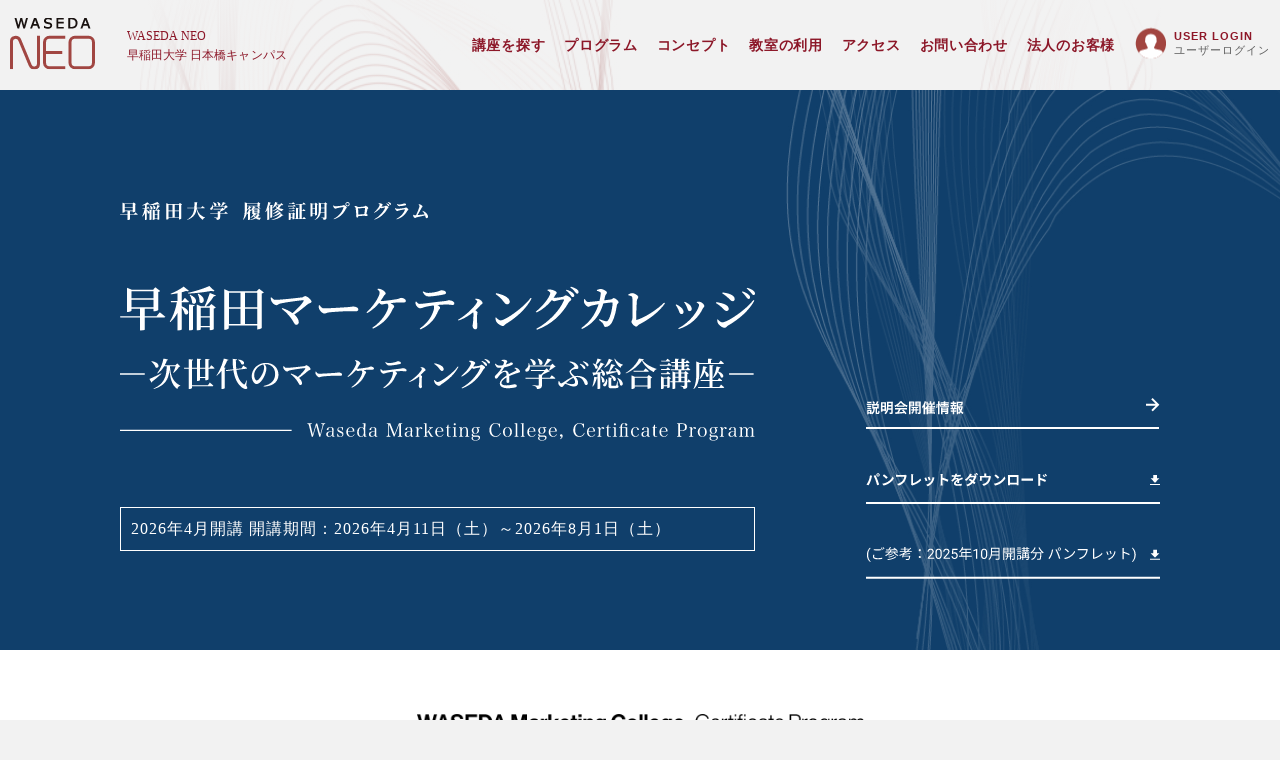

--- FILE ---
content_type: text/html; charset=UTF-8
request_url: https://wasedaneo.jp/service/certificate-programs/marketing/
body_size: 94236
content:

<!doctype html>
<html lang="ja">
<head>
<!-- Google tag (gtag.js) -->
<script async src="https://www.googletagmanager.com/gtag/js?id=G-2ZSVCY0LL1"></script>
<script>
  window.dataLayer = window.dataLayer || [];
  function gtag(){dataLayer.push(arguments);}
  gtag('js', new Date());

  gtag('config', 'G-2ZSVCY0LL1', { 'linker': { 'domains': ['wasedaneo.jp','wasedaneo.smktg.jp'] }});
</script>
  <meta charset="utf-8">
  <meta name="viewport" content="width=device-width,initial-scale=1">
  <meta http-equiv="X-UA-Compatible" content="IE=edge"/>
  
  <meta name="description" content="">
  <meta name="keywords" content="">
  <meta name="robots" content="index,follow,noarchive" />
  <meta name="author" content="WASEDA NEO">
  
		<!-- All in One SEO 4.8.3.2 - aioseo.com -->
		<title>早稲田マーケティングカレッジ | 早稲田大学履修証明プログラム</title>
	<meta name="description" content="次世代のマーケティングを学ぶ総合講座" />
	<meta name="robots" content="max-image-preview:large" />
	<link rel="canonical" href="https://wasedaneo.jp/service/certificate-programs/marketing/" />
	<meta name="generator" content="All in One SEO (AIOSEO) 4.8.3.2" />
		<script type="application/ld+json" class="aioseo-schema">
			{"@context":"https:\/\/schema.org","@graph":[{"@type":"BreadcrumbList","@id":"https:\/\/wasedaneo.jp\/service\/certificate-programs\/marketing\/#breadcrumblist","itemListElement":[{"@type":"ListItem","@id":"https:\/\/wasedaneo.jp#listItem","position":1,"name":"\u30db\u30fc\u30e0","item":"https:\/\/wasedaneo.jp","nextItem":{"@type":"ListItem","@id":"https:\/\/wasedaneo.jp\/service\/#listItem","name":"\u307e\u306a\u3073\u306e\u30d7\u30ed\u30b0\u30e9\u30e0"}},{"@type":"ListItem","@id":"https:\/\/wasedaneo.jp\/service\/#listItem","position":2,"name":"\u307e\u306a\u3073\u306e\u30d7\u30ed\u30b0\u30e9\u30e0","item":"https:\/\/wasedaneo.jp\/service\/","nextItem":{"@type":"ListItem","@id":"https:\/\/wasedaneo.jp\/service\/certificate-programs\/#listItem","name":"\u5c65\u4fee\u8a3c\u660e\u30d7\u30ed\u30b0\u30e9\u30e0\u4e00\u89a7"},"previousItem":{"@type":"ListItem","@id":"https:\/\/wasedaneo.jp#listItem","name":"\u30db\u30fc\u30e0"}},{"@type":"ListItem","@id":"https:\/\/wasedaneo.jp\/service\/certificate-programs\/#listItem","position":3,"name":"\u5c65\u4fee\u8a3c\u660e\u30d7\u30ed\u30b0\u30e9\u30e0\u4e00\u89a7","item":"https:\/\/wasedaneo.jp\/service\/certificate-programs\/","nextItem":{"@type":"ListItem","@id":"https:\/\/wasedaneo.jp\/service\/certificate-programs\/marketing\/#listItem","name":"\u65e9\u7a32\u7530\u30de\u30fc\u30b1\u30c6\u30a3\u30f3\u30b0\u30ab\u30ec\u30c3\u30b8"},"previousItem":{"@type":"ListItem","@id":"https:\/\/wasedaneo.jp\/service\/#listItem","name":"\u307e\u306a\u3073\u306e\u30d7\u30ed\u30b0\u30e9\u30e0"}},{"@type":"ListItem","@id":"https:\/\/wasedaneo.jp\/service\/certificate-programs\/marketing\/#listItem","position":4,"name":"\u65e9\u7a32\u7530\u30de\u30fc\u30b1\u30c6\u30a3\u30f3\u30b0\u30ab\u30ec\u30c3\u30b8","previousItem":{"@type":"ListItem","@id":"https:\/\/wasedaneo.jp\/service\/certificate-programs\/#listItem","name":"\u5c65\u4fee\u8a3c\u660e\u30d7\u30ed\u30b0\u30e9\u30e0\u4e00\u89a7"}}]},{"@type":"Organization","@id":"https:\/\/wasedaneo.jp\/#organization","name":"WASEDA NEO","description":"Just another WordPress site","url":"https:\/\/wasedaneo.jp\/"},{"@type":"WebPage","@id":"https:\/\/wasedaneo.jp\/service\/certificate-programs\/marketing\/#webpage","url":"https:\/\/wasedaneo.jp\/service\/certificate-programs\/marketing\/","name":"\u65e9\u7a32\u7530\u30de\u30fc\u30b1\u30c6\u30a3\u30f3\u30b0\u30ab\u30ec\u30c3\u30b8 | \u65e9\u7a32\u7530\u5927\u5b66\u5c65\u4fee\u8a3c\u660e\u30d7\u30ed\u30b0\u30e9\u30e0","description":"\u6b21\u4e16\u4ee3\u306e\u30de\u30fc\u30b1\u30c6\u30a3\u30f3\u30b0\u3092\u5b66\u3076\u7dcf\u5408\u8b1b\u5ea7","inLanguage":"ja","isPartOf":{"@id":"https:\/\/wasedaneo.jp\/#website"},"breadcrumb":{"@id":"https:\/\/wasedaneo.jp\/service\/certificate-programs\/marketing\/#breadcrumblist"},"image":{"@type":"ImageObject","url":"https:\/\/wasedaneo.jp\/wp-content\/uploads\/2024\/09\/marketing.png","@id":"https:\/\/wasedaneo.jp\/service\/certificate-programs\/marketing\/#mainImage","width":588,"height":332},"primaryImageOfPage":{"@id":"https:\/\/wasedaneo.jp\/service\/certificate-programs\/marketing\/#mainImage"},"datePublished":"2022-09-07T17:36:00+09:00","dateModified":"2025-08-06T20:57:36+09:00"},{"@type":"WebSite","@id":"https:\/\/wasedaneo.jp\/#website","url":"https:\/\/wasedaneo.jp\/","name":"WASEDA NEO","description":"Just another WordPress site","inLanguage":"ja","publisher":{"@id":"https:\/\/wasedaneo.jp\/#organization"}}]}
		</script>
		<!-- All in One SEO -->


<!-- Google Tag Manager for WordPress by gtm4wp.com -->
<script data-cfasync="false" data-pagespeed-no-defer>
	var gtm4wp_datalayer_name = "dataLayer";
	var dataLayer = dataLayer || [];
</script>
<!-- End Google Tag Manager for WordPress by gtm4wp.com --><script type='application/javascript'>console.log('PixelYourSite Free version 9.1.1');</script>
<script type="text/javascript">
window._wpemojiSettings = {"baseUrl":"https:\/\/s.w.org\/images\/core\/emoji\/14.0.0\/72x72\/","ext":".png","svgUrl":"https:\/\/s.w.org\/images\/core\/emoji\/14.0.0\/svg\/","svgExt":".svg","source":{"concatemoji":"https:\/\/wasedaneo.jp\/wp-includes\/js\/wp-emoji-release.min.js?ver=6.3.7"}};
/*! This file is auto-generated */
!function(i,n){var o,s,e;function c(e){try{var t={supportTests:e,timestamp:(new Date).valueOf()};sessionStorage.setItem(o,JSON.stringify(t))}catch(e){}}function p(e,t,n){e.clearRect(0,0,e.canvas.width,e.canvas.height),e.fillText(t,0,0);var t=new Uint32Array(e.getImageData(0,0,e.canvas.width,e.canvas.height).data),r=(e.clearRect(0,0,e.canvas.width,e.canvas.height),e.fillText(n,0,0),new Uint32Array(e.getImageData(0,0,e.canvas.width,e.canvas.height).data));return t.every(function(e,t){return e===r[t]})}function u(e,t,n){switch(t){case"flag":return n(e,"\ud83c\udff3\ufe0f\u200d\u26a7\ufe0f","\ud83c\udff3\ufe0f\u200b\u26a7\ufe0f")?!1:!n(e,"\ud83c\uddfa\ud83c\uddf3","\ud83c\uddfa\u200b\ud83c\uddf3")&&!n(e,"\ud83c\udff4\udb40\udc67\udb40\udc62\udb40\udc65\udb40\udc6e\udb40\udc67\udb40\udc7f","\ud83c\udff4\u200b\udb40\udc67\u200b\udb40\udc62\u200b\udb40\udc65\u200b\udb40\udc6e\u200b\udb40\udc67\u200b\udb40\udc7f");case"emoji":return!n(e,"\ud83e\udef1\ud83c\udffb\u200d\ud83e\udef2\ud83c\udfff","\ud83e\udef1\ud83c\udffb\u200b\ud83e\udef2\ud83c\udfff")}return!1}function f(e,t,n){var r="undefined"!=typeof WorkerGlobalScope&&self instanceof WorkerGlobalScope?new OffscreenCanvas(300,150):i.createElement("canvas"),a=r.getContext("2d",{willReadFrequently:!0}),o=(a.textBaseline="top",a.font="600 32px Arial",{});return e.forEach(function(e){o[e]=t(a,e,n)}),o}function t(e){var t=i.createElement("script");t.src=e,t.defer=!0,i.head.appendChild(t)}"undefined"!=typeof Promise&&(o="wpEmojiSettingsSupports",s=["flag","emoji"],n.supports={everything:!0,everythingExceptFlag:!0},e=new Promise(function(e){i.addEventListener("DOMContentLoaded",e,{once:!0})}),new Promise(function(t){var n=function(){try{var e=JSON.parse(sessionStorage.getItem(o));if("object"==typeof e&&"number"==typeof e.timestamp&&(new Date).valueOf()<e.timestamp+604800&&"object"==typeof e.supportTests)return e.supportTests}catch(e){}return null}();if(!n){if("undefined"!=typeof Worker&&"undefined"!=typeof OffscreenCanvas&&"undefined"!=typeof URL&&URL.createObjectURL&&"undefined"!=typeof Blob)try{var e="postMessage("+f.toString()+"("+[JSON.stringify(s),u.toString(),p.toString()].join(",")+"));",r=new Blob([e],{type:"text/javascript"}),a=new Worker(URL.createObjectURL(r),{name:"wpTestEmojiSupports"});return void(a.onmessage=function(e){c(n=e.data),a.terminate(),t(n)})}catch(e){}c(n=f(s,u,p))}t(n)}).then(function(e){for(var t in e)n.supports[t]=e[t],n.supports.everything=n.supports.everything&&n.supports[t],"flag"!==t&&(n.supports.everythingExceptFlag=n.supports.everythingExceptFlag&&n.supports[t]);n.supports.everythingExceptFlag=n.supports.everythingExceptFlag&&!n.supports.flag,n.DOMReady=!1,n.readyCallback=function(){n.DOMReady=!0}}).then(function(){return e}).then(function(){var e;n.supports.everything||(n.readyCallback(),(e=n.source||{}).concatemoji?t(e.concatemoji):e.wpemoji&&e.twemoji&&(t(e.twemoji),t(e.wpemoji)))}))}((window,document),window._wpemojiSettings);
</script>
<style type="text/css">
img.wp-smiley,
img.emoji {
	display: inline !important;
	border: none !important;
	box-shadow: none !important;
	height: 1em !important;
	width: 1em !important;
	margin: 0 0.07em !important;
	vertical-align: -0.1em !important;
	background: none !important;
	padding: 0 !important;
}
</style>
	<link rel='stylesheet' id='wp-block-library-css' href='https://wasedaneo.jp/wp-includes/css/dist/block-library/style.min.css?ver=6.3.7' type='text/css' media='all' />
<style id='pdfemb-pdf-embedder-viewer-style-inline-css' type='text/css'>
.wp-block-pdfemb-pdf-embedder-viewer{max-width:none}

</style>
<style id='classic-theme-styles-inline-css' type='text/css'>
/*! This file is auto-generated */
.wp-block-button__link{color:#fff;background-color:#32373c;border-radius:9999px;box-shadow:none;text-decoration:none;padding:calc(.667em + 2px) calc(1.333em + 2px);font-size:1.125em}.wp-block-file__button{background:#32373c;color:#fff;text-decoration:none}
</style>
<style id='global-styles-inline-css' type='text/css'>
body{--wp--preset--color--black: #000000;--wp--preset--color--cyan-bluish-gray: #abb8c3;--wp--preset--color--white: #ffffff;--wp--preset--color--pale-pink: #f78da7;--wp--preset--color--vivid-red: #cf2e2e;--wp--preset--color--luminous-vivid-orange: #ff6900;--wp--preset--color--luminous-vivid-amber: #fcb900;--wp--preset--color--light-green-cyan: #7bdcb5;--wp--preset--color--vivid-green-cyan: #00d084;--wp--preset--color--pale-cyan-blue: #8ed1fc;--wp--preset--color--vivid-cyan-blue: #0693e3;--wp--preset--color--vivid-purple: #9b51e0;--wp--preset--gradient--vivid-cyan-blue-to-vivid-purple: linear-gradient(135deg,rgba(6,147,227,1) 0%,rgb(155,81,224) 100%);--wp--preset--gradient--light-green-cyan-to-vivid-green-cyan: linear-gradient(135deg,rgb(122,220,180) 0%,rgb(0,208,130) 100%);--wp--preset--gradient--luminous-vivid-amber-to-luminous-vivid-orange: linear-gradient(135deg,rgba(252,185,0,1) 0%,rgba(255,105,0,1) 100%);--wp--preset--gradient--luminous-vivid-orange-to-vivid-red: linear-gradient(135deg,rgba(255,105,0,1) 0%,rgb(207,46,46) 100%);--wp--preset--gradient--very-light-gray-to-cyan-bluish-gray: linear-gradient(135deg,rgb(238,238,238) 0%,rgb(169,184,195) 100%);--wp--preset--gradient--cool-to-warm-spectrum: linear-gradient(135deg,rgb(74,234,220) 0%,rgb(151,120,209) 20%,rgb(207,42,186) 40%,rgb(238,44,130) 60%,rgb(251,105,98) 80%,rgb(254,248,76) 100%);--wp--preset--gradient--blush-light-purple: linear-gradient(135deg,rgb(255,206,236) 0%,rgb(152,150,240) 100%);--wp--preset--gradient--blush-bordeaux: linear-gradient(135deg,rgb(254,205,165) 0%,rgb(254,45,45) 50%,rgb(107,0,62) 100%);--wp--preset--gradient--luminous-dusk: linear-gradient(135deg,rgb(255,203,112) 0%,rgb(199,81,192) 50%,rgb(65,88,208) 100%);--wp--preset--gradient--pale-ocean: linear-gradient(135deg,rgb(255,245,203) 0%,rgb(182,227,212) 50%,rgb(51,167,181) 100%);--wp--preset--gradient--electric-grass: linear-gradient(135deg,rgb(202,248,128) 0%,rgb(113,206,126) 100%);--wp--preset--gradient--midnight: linear-gradient(135deg,rgb(2,3,129) 0%,rgb(40,116,252) 100%);--wp--preset--font-size--small: 13px;--wp--preset--font-size--medium: 20px;--wp--preset--font-size--large: 36px;--wp--preset--font-size--x-large: 42px;--wp--preset--spacing--20: 0.44rem;--wp--preset--spacing--30: 0.67rem;--wp--preset--spacing--40: 1rem;--wp--preset--spacing--50: 1.5rem;--wp--preset--spacing--60: 2.25rem;--wp--preset--spacing--70: 3.38rem;--wp--preset--spacing--80: 5.06rem;--wp--preset--shadow--natural: 6px 6px 9px rgba(0, 0, 0, 0.2);--wp--preset--shadow--deep: 12px 12px 50px rgba(0, 0, 0, 0.4);--wp--preset--shadow--sharp: 6px 6px 0px rgba(0, 0, 0, 0.2);--wp--preset--shadow--outlined: 6px 6px 0px -3px rgba(255, 255, 255, 1), 6px 6px rgba(0, 0, 0, 1);--wp--preset--shadow--crisp: 6px 6px 0px rgba(0, 0, 0, 1);}:where(.is-layout-flex){gap: 0.5em;}:where(.is-layout-grid){gap: 0.5em;}body .is-layout-flow > .alignleft{float: left;margin-inline-start: 0;margin-inline-end: 2em;}body .is-layout-flow > .alignright{float: right;margin-inline-start: 2em;margin-inline-end: 0;}body .is-layout-flow > .aligncenter{margin-left: auto !important;margin-right: auto !important;}body .is-layout-constrained > .alignleft{float: left;margin-inline-start: 0;margin-inline-end: 2em;}body .is-layout-constrained > .alignright{float: right;margin-inline-start: 2em;margin-inline-end: 0;}body .is-layout-constrained > .aligncenter{margin-left: auto !important;margin-right: auto !important;}body .is-layout-constrained > :where(:not(.alignleft):not(.alignright):not(.alignfull)){max-width: var(--wp--style--global--content-size);margin-left: auto !important;margin-right: auto !important;}body .is-layout-constrained > .alignwide{max-width: var(--wp--style--global--wide-size);}body .is-layout-flex{display: flex;}body .is-layout-flex{flex-wrap: wrap;align-items: center;}body .is-layout-flex > *{margin: 0;}body .is-layout-grid{display: grid;}body .is-layout-grid > *{margin: 0;}:where(.wp-block-columns.is-layout-flex){gap: 2em;}:where(.wp-block-columns.is-layout-grid){gap: 2em;}:where(.wp-block-post-template.is-layout-flex){gap: 1.25em;}:where(.wp-block-post-template.is-layout-grid){gap: 1.25em;}.has-black-color{color: var(--wp--preset--color--black) !important;}.has-cyan-bluish-gray-color{color: var(--wp--preset--color--cyan-bluish-gray) !important;}.has-white-color{color: var(--wp--preset--color--white) !important;}.has-pale-pink-color{color: var(--wp--preset--color--pale-pink) !important;}.has-vivid-red-color{color: var(--wp--preset--color--vivid-red) !important;}.has-luminous-vivid-orange-color{color: var(--wp--preset--color--luminous-vivid-orange) !important;}.has-luminous-vivid-amber-color{color: var(--wp--preset--color--luminous-vivid-amber) !important;}.has-light-green-cyan-color{color: var(--wp--preset--color--light-green-cyan) !important;}.has-vivid-green-cyan-color{color: var(--wp--preset--color--vivid-green-cyan) !important;}.has-pale-cyan-blue-color{color: var(--wp--preset--color--pale-cyan-blue) !important;}.has-vivid-cyan-blue-color{color: var(--wp--preset--color--vivid-cyan-blue) !important;}.has-vivid-purple-color{color: var(--wp--preset--color--vivid-purple) !important;}.has-black-background-color{background-color: var(--wp--preset--color--black) !important;}.has-cyan-bluish-gray-background-color{background-color: var(--wp--preset--color--cyan-bluish-gray) !important;}.has-white-background-color{background-color: var(--wp--preset--color--white) !important;}.has-pale-pink-background-color{background-color: var(--wp--preset--color--pale-pink) !important;}.has-vivid-red-background-color{background-color: var(--wp--preset--color--vivid-red) !important;}.has-luminous-vivid-orange-background-color{background-color: var(--wp--preset--color--luminous-vivid-orange) !important;}.has-luminous-vivid-amber-background-color{background-color: var(--wp--preset--color--luminous-vivid-amber) !important;}.has-light-green-cyan-background-color{background-color: var(--wp--preset--color--light-green-cyan) !important;}.has-vivid-green-cyan-background-color{background-color: var(--wp--preset--color--vivid-green-cyan) !important;}.has-pale-cyan-blue-background-color{background-color: var(--wp--preset--color--pale-cyan-blue) !important;}.has-vivid-cyan-blue-background-color{background-color: var(--wp--preset--color--vivid-cyan-blue) !important;}.has-vivid-purple-background-color{background-color: var(--wp--preset--color--vivid-purple) !important;}.has-black-border-color{border-color: var(--wp--preset--color--black) !important;}.has-cyan-bluish-gray-border-color{border-color: var(--wp--preset--color--cyan-bluish-gray) !important;}.has-white-border-color{border-color: var(--wp--preset--color--white) !important;}.has-pale-pink-border-color{border-color: var(--wp--preset--color--pale-pink) !important;}.has-vivid-red-border-color{border-color: var(--wp--preset--color--vivid-red) !important;}.has-luminous-vivid-orange-border-color{border-color: var(--wp--preset--color--luminous-vivid-orange) !important;}.has-luminous-vivid-amber-border-color{border-color: var(--wp--preset--color--luminous-vivid-amber) !important;}.has-light-green-cyan-border-color{border-color: var(--wp--preset--color--light-green-cyan) !important;}.has-vivid-green-cyan-border-color{border-color: var(--wp--preset--color--vivid-green-cyan) !important;}.has-pale-cyan-blue-border-color{border-color: var(--wp--preset--color--pale-cyan-blue) !important;}.has-vivid-cyan-blue-border-color{border-color: var(--wp--preset--color--vivid-cyan-blue) !important;}.has-vivid-purple-border-color{border-color: var(--wp--preset--color--vivid-purple) !important;}.has-vivid-cyan-blue-to-vivid-purple-gradient-background{background: var(--wp--preset--gradient--vivid-cyan-blue-to-vivid-purple) !important;}.has-light-green-cyan-to-vivid-green-cyan-gradient-background{background: var(--wp--preset--gradient--light-green-cyan-to-vivid-green-cyan) !important;}.has-luminous-vivid-amber-to-luminous-vivid-orange-gradient-background{background: var(--wp--preset--gradient--luminous-vivid-amber-to-luminous-vivid-orange) !important;}.has-luminous-vivid-orange-to-vivid-red-gradient-background{background: var(--wp--preset--gradient--luminous-vivid-orange-to-vivid-red) !important;}.has-very-light-gray-to-cyan-bluish-gray-gradient-background{background: var(--wp--preset--gradient--very-light-gray-to-cyan-bluish-gray) !important;}.has-cool-to-warm-spectrum-gradient-background{background: var(--wp--preset--gradient--cool-to-warm-spectrum) !important;}.has-blush-light-purple-gradient-background{background: var(--wp--preset--gradient--blush-light-purple) !important;}.has-blush-bordeaux-gradient-background{background: var(--wp--preset--gradient--blush-bordeaux) !important;}.has-luminous-dusk-gradient-background{background: var(--wp--preset--gradient--luminous-dusk) !important;}.has-pale-ocean-gradient-background{background: var(--wp--preset--gradient--pale-ocean) !important;}.has-electric-grass-gradient-background{background: var(--wp--preset--gradient--electric-grass) !important;}.has-midnight-gradient-background{background: var(--wp--preset--gradient--midnight) !important;}.has-small-font-size{font-size: var(--wp--preset--font-size--small) !important;}.has-medium-font-size{font-size: var(--wp--preset--font-size--medium) !important;}.has-large-font-size{font-size: var(--wp--preset--font-size--large) !important;}.has-x-large-font-size{font-size: var(--wp--preset--font-size--x-large) !important;}
.wp-block-navigation a:where(:not(.wp-element-button)){color: inherit;}
:where(.wp-block-post-template.is-layout-flex){gap: 1.25em;}:where(.wp-block-post-template.is-layout-grid){gap: 1.25em;}
:where(.wp-block-columns.is-layout-flex){gap: 2em;}:where(.wp-block-columns.is-layout-grid){gap: 2em;}
.wp-block-pullquote{font-size: 1.5em;line-height: 1.6;}
</style>
<link rel='stylesheet' id='style-name-css' href='https://wasedaneo.jp/wp-content/themes/waseda_neo/style.css?ver=3.0.5' type='text/css' media='all' />
<script type='text/javascript' src='https://wasedaneo.jp/wp-includes/js/jquery/jquery.min.js?ver=3.7.0' id='jquery-core-js'></script>
<script type='text/javascript' src='https://wasedaneo.jp/wp-includes/js/jquery/jquery-migrate.min.js?ver=3.4.1' id='jquery-migrate-js'></script>
<script type='text/javascript' src='https://wasedaneo.jp/wp-content/plugins/pixelyoursite/dist/scripts/jquery.bind-first-0.2.3.min.js?ver=6.3.7' id='jquery-bind-first-js'></script>
<script type='text/javascript' src='https://wasedaneo.jp/wp-content/plugins/pixelyoursite/dist/scripts/js.cookie-2.1.3.min.js?ver=2.1.3' id='js-cookie-js'></script>
<script type='text/javascript' id='pys-js-extra'>
/* <![CDATA[ */
var pysOptions = {"staticEvents":{"facebook":{"init_event":[{"delay":0,"type":"static","name":"PageView","pixelIds":["520884634001536"],"eventID":"b55d20da-1626-425d-a080-78b4bb806711","params":{"page_title":"\u65e9\u7a32\u7530\u30de\u30fc\u30b1\u30c6\u30a3\u30f3\u30b0\u30ab\u30ec\u30c3\u30b8","post_type":"page","post_id":3921,"plugin":"PixelYourSite","user_role":"guest","event_url":"wasedaneo.jp\/service\/certificate-programs\/marketing\/"},"e_id":"init_event","ids":[],"hasTimeWindow":false,"timeWindow":0,"woo_order":"","edd_order":""}]}},"dynamicEvents":[],"triggerEvents":[],"triggerEventTypes":[],"facebook":{"pixelIds":["520884634001536"],"advancedMatching":[],"removeMetadata":false,"contentParams":{"post_type":"page","post_id":3921,"content_name":"\u65e9\u7a32\u7530\u30de\u30fc\u30b1\u30c6\u30a3\u30f3\u30b0\u30ab\u30ec\u30c3\u30b8"},"commentEventEnabled":true,"wooVariableAsSimple":false,"downloadEnabled":true,"formEventEnabled":true,"ajaxForServerEvent":true,"serverApiEnabled":true,"wooCRSendFromServer":false},"debug":"","siteUrl":"https:\/\/wasedaneo.jp","ajaxUrl":"https:\/\/wasedaneo.jp\/wp-admin\/admin-ajax.php","enable_remove_download_url_param":"1","gdpr":{"ajax_enabled":false,"all_disabled_by_api":false,"facebook_disabled_by_api":false,"analytics_disabled_by_api":false,"google_ads_disabled_by_api":false,"pinterest_disabled_by_api":false,"bing_disabled_by_api":false,"facebook_prior_consent_enabled":true,"analytics_prior_consent_enabled":true,"google_ads_prior_consent_enabled":null,"pinterest_prior_consent_enabled":true,"bing_prior_consent_enabled":true,"cookiebot_integration_enabled":false,"cookiebot_facebook_consent_category":"marketing","cookiebot_analytics_consent_category":"statistics","cookiebot_google_ads_consent_category":null,"cookiebot_pinterest_consent_category":"marketing","cookiebot_bing_consent_category":"marketing","consent_magic_integration_enabled":false,"real_cookie_banner_integration_enabled":false,"cookie_notice_integration_enabled":false,"cookie_law_info_integration_enabled":false},"woo":{"enabled":false},"edd":{"enabled":false}};
/* ]]> */
</script>
<script type='text/javascript' src='https://wasedaneo.jp/wp-content/plugins/pixelyoursite/dist/scripts/public.js?ver=9.1.1' id='pys-js'></script>
<link rel="https://api.w.org/" href="https://wasedaneo.jp/wp-json/" /><link rel="alternate" type="application/json" href="https://wasedaneo.jp/wp-json/wp/v2/pages/3921" /><link rel="EditURI" type="application/rsd+xml" title="RSD" href="https://wasedaneo.jp/xmlrpc.php?rsd" />
<meta name="generator" content="WordPress 6.3.7" />
<link rel='shortlink' href='https://wasedaneo.jp/?p=3921' />
<link rel="alternate" type="application/json+oembed" href="https://wasedaneo.jp/wp-json/oembed/1.0/embed?url=https%3A%2F%2Fwasedaneo.jp%2Fservice%2Fcertificate-programs%2Fmarketing%2F" />
<link rel="alternate" type="text/xml+oembed" href="https://wasedaneo.jp/wp-json/oembed/1.0/embed?url=https%3A%2F%2Fwasedaneo.jp%2Fservice%2Fcertificate-programs%2Fmarketing%2F&#038;format=xml" />

<!-- Google Tag Manager for WordPress by gtm4wp.com -->
<!-- GTM Container placement set to footer -->
<script data-cfasync="false" data-pagespeed-no-defer>
	var dataLayer_content = {"pagePostType":"page","pagePostType2":"single-page","pagePostAuthor":"wasedaNeoAdmin"};
	dataLayer.push( dataLayer_content );
</script>
<script data-cfasync="false">
(function(w,d,s,l,i){w[l]=w[l]||[];w[l].push({'gtm.start':
new Date().getTime(),event:'gtm.js'});var f=d.getElementsByTagName(s)[0],
j=d.createElement(s),dl=l!='dataLayer'?'&l='+l:'';j.async=true;j.src=
'//www.googletagmanager.com/gtm.'+'js?id='+i+dl;f.parentNode.insertBefore(j,f);
})(window,document,'script','dataLayer','GTM-KWQL3C7');
</script>
<!-- End Google Tag Manager -->
<!-- End Google Tag Manager for WordPress by gtm4wp.com --><meta property="og:title" content="早稲田マーケティングカレッジ" />
<meta property="og:description" content="" />
<meta property="og:type" content="article" />
<meta property="og:url" content="https://wasedaneo.jp/service/certificate-programs/marketing/" />
<meta property="og:image" content="https://wasedaneo.jp/wp-content/uploads/2024/09/marketing.png" />
<meta property="og:site_name" content="WASEDA NEO" />
<meta name="twitter:card" content="summary_large_image" />
<meta name="twitter:site" content="WASEDA NEO" />
<meta name="twitter:image" content="https://wasedaneo.jp/wp-content/uploads/2024/09/marketing.png" />
<meta name="twitter:title" content="早稲田マーケティングカレッジ" />
<meta name="twitter:description" content="" />
<meta property="og:locale" content="ja_JP" />
<meta property="fb:app_id" content="432734473475713">
	<!-- <meta name="google-site-verification" content="MIBwDBE7s5HfUMUI7S_R86HfrbWRdLO7SDWgsNr4QaQ" /> -->
	<!-- <meta name="facebook-domain-verification" content="nayk9n42dqy78ia8zqvxlcnldj7six" /> -->
  <link rel="shortcut icon" type="image/vnd.microsoft.icon" href="https://wasedaneo.jp/wp-content/themes/waseda_neo/images/common/favicon.ico">
  <link rel="icon" type="image/vnd.microsoft.icon" href="https://wasedaneo.jp/wp-content/themes/waseda_neo/images/common/favicon.ico">
  <link rel="apple-touch-icon" sizes="152x152" href="https://wasedaneo.jp/wp-content/themes/waseda_neo/images/common/apple-touch-icon-152x152.png">
	
<!-- <script>
		fbq('track', 'ViewContent');
</script> -->
<!-- Meta Pixel Code -->
<script>
!function(f,b,e,v,n,t,s)
{if(f.fbq)return;n=f.fbq=function(){n.callMethod?
n.callMethod.apply(n,arguments):n.queue.push(arguments)};
if(!f._fbq)f._fbq=n;n.push=n;n.loaded=!0;n.version='2.0';
n.queue=[];t=b.createElement(e);t.async=!0;
t.src=v;s=b.getElementsByTagName(e)[0];
s.parentNode.insertBefore(t,s)}(window, document,'script',
'https://connect.facebook.net/en_US/fbevents.js');
fbq('init', '520884634001536');
fbq('track', 'PageView');
</script>
<noscript><img height="1" width="1" style="display:none"
src="https://www.facebook.com/tr?id=520884634001536&ev=PageView&noscript=1"
/></noscript>
<!-- End Meta Pixel Code -->

<!-- Meta Pixel Code -->
<script>
!function(f,b,e,v,n,t,s)
{if(f.fbq)return;n=f.fbq=function(){n.callMethod?
n.callMethod.apply(n,arguments):n.queue.push(arguments)};
if(!f._fbq)f._fbq=n;n.push=n;n.loaded=!0;n.version='2.0';
n.queue=[];t=b.createElement(e);t.async=!0;
t.src=v;s=b.getElementsByTagName(e)[0];
s.parentNode.insertBefore(t,s)}(window, document,'script',
'https://connect.facebook.net/en_US/fbevents.js');
fbq('init', '846978774214632');
fbq('track', 'PageView');
</script>
<noscript><img height="1" width="1" style="display:none"
src="https://www.facebook.com/tr?id=846978774214632&ev=PageView&noscript=1"
/></noscript>
<!-- End Meta Pixel Code -->
<!-- Meta Pixel Code -->
<script>
!function(f,b,e,v,n,t,s)
{if(f.fbq)return;n=f.fbq=function(){n.callMethod?
n.callMethod.apply(n,arguments):n.queue.push(arguments)};
if(!f._fbq)f._fbq=n;n.push=n;n.loaded=!0;n.version='2.0';
n.queue=[];t=b.createElement(e);t.async=!0;
t.src=v;s=b.getElementsByTagName(e)[0];
s.parentNode.insertBefore(t,s)}(window, document,'script',
'https://connect.facebook.net/en_US/fbevents.js');
fbq('init', '1653068818816032');
fbq('track', 'PageView');
</script>
<noscript><img height="1" width="1" style="display:none"
src="https://www.facebook.com/tr?id=1653068818816032&ev=PageView&noscript=1"
/></noscript>
<!-- End Meta Pixel Code -->
	
</head>

<body class="subpage">

  <div id="fb-root"></div>
  <!-- l-wrapper--topクラス js-video-wrapperクラス はTOPのみ -->
  <!-- <div class="l-wrapper l-wrapper--top js-video-wrapper"> -->
  <!-- <div class="l-wrapper"> -->
  <div class="l-wrapper ">

    <header class="l-header js-header-fixed">
	  <div class="top-bar pc-only tablet-hidden">
		<div class="top-bar__item top-bar__item--logo">
		  <a href="https://wasedaneo.jp/">
			<img class="top-bar__logo" src="https://wasedaneo.jp/wp-content/themes/waseda_neo/images/common/waseda_neo_logo.svg" alt="WASEDA NEO 早稲田大学 日本橋キャンバス" width="275" height="52">
		  </a>
		</div>
		<div class="top-bar__item top-bar__item--user pc-only">
		  <nav class="globalnavi">
			<!-- <a class="globalnavi__limited" href="https://wasedaneo.jp/service/recurrentseminar">リカレントゼミ</a> -->
			<!-- <a href="https://wasedaneo.jp/service/certificate-programs/degitalmarketing">デジタル時代のマーケティング</a> -->
			<a href="https://wasedaneo.jp/course">講座を探す</a>
			<a href="https://wasedaneo.jp/service">プログラム</a>
			<a href="https://wasedaneo.jp/concept">コンセプト</a>
			<a href="https://wasedaneo.jp/1624">教室の利用</a>
			<a href="https://wasedaneo.jp/access">アクセス</a>
			<a href="https://wasedaneo.smktg.jp/public/application/add/1088">お問い合わせ</a>
			<a href="https://wasedaneo.jp/corporate-customer">法人のお客様</a>
		  </nav>
		  <div class="login">
			<a href="https://wasedaneo.smktg.jp/public/mypage" target="_blank">
			  <div class="login__text pc-only">
				<p class="login__title">USER LOGIN</p>
				<p class="login__name">ユーザーログイン</p>
			  </div>
			  <img src="https://wasedaneo.jp/wp-content/themes/waseda_neo/images/common/user.png">
			</a>
		  </div>
		</div>
	  </div>

	  <div class="top-bar tablet-only">
		<div class="top-bar__item top-bar__item--logo">
		  <a href="https://wasedaneo.jp/">
			<img class="top-bar__logo" src="https://wasedaneo.jp/wp-content/themes/waseda_neo/images/common/waseda_neo_logo.svg" alt="WASEDA NEO 早稲田大学 日本橋キャンバス" width="212" height="34">
		  </a>
		</div>
		<div class="top-bar__item top-bar__item--right">
		  <a class="menu-trigger js-sp-menu-btn" href="#">
			<span></span>
			<span></span>
			<span></span>
		  </a>
		</div>
	  </div>

	  <div class="sp_menu__header sp_menu__header--white sp-only">
		<div class="top-bar">
		  <div class="top-bar__item top-bar__item--center">
			<a href="https://wasedaneo.jp/"><img class="top-bar__logo" src="https://wasedaneo.jp/wp-content/themes/waseda_neo/images/common/waseda_neo.png" alt="WASEDA NEO"></a>
		  </div>
		  <div class="top-bar__item top-bar__item--right">
			<div class="login">
			  <a href="https://wasedaneo.smktg.jp/public/mypage" target="_blank"><img src="https://wasedaneo.jp/wp-content/themes/waseda_neo/images/common/user.png"></a>
			</div>
		  </div>
		  <div class="top-bar__item top-bar__item--left">
			<a class="menu-trigger js-sp-menu-btn" href="#">
				<span></span>
				<span></span>
				<span></span>
			</a>
		  </div>
		</div>
	  </div>
    </header>
<link rel="stylesheet" href="https://cdn.jsdelivr.net/npm/yakuhanjp@3.4.1/dist/css/yakuhanjp.min.css">
<section class="degitalmarketing js-header-fixed-main">

	<div class="certificate-program_kv certificate-program_kv--blue">
		<div class="certificate-program_kv__content">
			<div class="certificate-program_kv__content__university certificate-program_kv__content__university--twolows">
				<img class="" src="https://wasedaneo.jp/wp-content/themes/waseda_neo/images/certificate-program_kv/university.svg" alt="早稲田大学 履修証明プログラム">
			</div>
			<div class="certificate-program_kv__content__title">
				<img class="pc-only" src="https://wasedaneo.jp/wp-content/themes/waseda_neo/images/certificate-program_kv/marketing/title2.svg" alt="早稲田マーケティングカレッジ 次世代のマーケティングを学ぶ総合講座">
				<img class="sp-only" src="https://wasedaneo.jp/wp-content/themes/waseda_neo/images/certificate-program_kv/marketing/title2_sp.svg" alt="早稲田マーケティングカレッジ 次世代のマーケティングを学ぶ総合講座">
			</div>
			<div class="certificate-program_kv__content__title">
				<p class="certificate-program_kv__content__mkline">2026年4月開講 <br class="sp-only">開講期間：2026年4月11日（土）～2026年8月1日（土）</p>
			</div>
			<div class="certificate-program_kv__content__link certificate-program_kv__content__link--minus">
				<a href="https://wasedaneo.jp/3915/" target="_blank">
					<img class="certificate-program_kv__content__link__btn pc-only" src="https://wasedaneo.jp/wp-content/themes/waseda_neo/images/certificate-program_kv/datascience/link_info.svg" alt="説明会開催情報">
					<img class="certificate-program_kv__content__link__btn sp-only" src="https://wasedaneo.jp/wp-content/themes/waseda_neo/images/certificate-program_kv/datascience/link_info_sp.svg" alt="説明会開催情報">
				</a>
				<a href="https://waseda.box.com/s/vtoiaxk06qmigj7w6wo9bqr5e2sqca29" target="_blank">
					<img class="certificate-program_kv__content__link__btn pc-only" src="https://wasedaneo.jp/wp-content/themes/waseda_neo/images/certificate-program_kv/datascience/link_pamph.svg" alt="パンフレットをダウンロード">
					<img class="certificate-program_kv__content__link__btn sp-only" src="https://wasedaneo.jp/wp-content/themes/waseda_neo/images/certificate-program_kv/datascience/link_pamph_sp.svg" alt="パンフレットをダウンロード">
				</a>
				<a href="https://waseda.box.com/s/17degxyug0dugikquv9w2u9o8ppbbg3l" target="_blank">
					<img class="certificate-program_kv__content__link__btn pc-only" src="https://wasedaneo.jp/wp-content/themes/waseda_neo/images/certificate-program_kv/marketing/link_pamph_old_202510.svg" alt="(ご参考：2025年10月開講分 パンフレット)">
					<img class="certificate-program_kv__content__link__btn sp-only" src="https://wasedaneo.jp/wp-content/themes/waseda_neo/images/certificate-program_kv/marketing/link_pamph_old_202510_sp.svg" alt="(ご参考：2025年10月開講分 パンフレット)">
				</a>
			</div>
		</div>
    </div>

	<div class="degitalmarketing__link">
		<div class="degitalmarketing__link__logo">
			<img src="https://wasedaneo.jp/wp-content/themes/waseda_neo/images/marketing/link_logo3.png" alt="WASEDA Marketing College, Certificate Program">
		</div>
		<div class="degitalmarketing__link__btns">
			<ul>
				<li><a href="#about">講座概要</a></li>
				<li><a href="#features">講座の特徴</a></li>
				<li><a href="#teacher">講師陣</a></li>
			</ul>
			<ul>
				<li><a href="#curriculum">カリキュラム・時間割</a></li>
				<li><a href="#application">募集概要</a></li>
				<li><a href="#faq">お問い合わせ</a></li>
			</ul>
		</div>
	</div>
	<div id="about" class="degitalmarketing__about">
		<div class="degitalmarketing__about__content">

			<!-- 説明動画 -->
			<!-- <div style="width: 100%;aspect-ratio: 16 / 9;">
				<iframe style="width:100%;height:100%;margin-top: 128px;" width="560" height="315" src="https://www.youtube.com/embed/sfFc03kYHVg?si=ue8ejcukXylTETW3" title="YouTube video player" frameborder="0" allow="accelerometer; autoplay; clipboard-write; encrypted-media; gyroscope; picture-in-picture; web-share" referrerpolicy="strict-origin-when-cross-origin" allowfullscreen></iframe>
			</div> -->
			<style>
				#shanon-video-player-AQefX6Gz4C7UX7VsrwLiTMS9DyynKaxq {
					width: 100%;
					aspect-ratio: 16 / 9;
				}
				#shanon-video-player-AQefX6Gz4C7UX7VsrwLiTMS9DyynKaxq iframe {
					width:100%;
					height:100%;
					margin-top: 128px;
				}
			</style>
			<!-- The <iframe> (and video player) will replace this <div> tag. -->
			<div id="shanon-video-player-AQefX6Gz4C7UX7VsrwLiTMS9DyynKaxq"></div>
			<!-- SMP Tracking Tag Ver 3 -->
			<script type="text/javascript">
				if(typeof _cam !== 'function') {
				(function(n){
				var w = window, d = document;
				w['ShanonCAMObject'] = n, w[n] = w[n] || function(){(w[n].q=w[n].q||[]).push(arguments)};
				w[n].date = 1*new Date();
				var e = d.createElement('script'), t = d.getElementsByTagName('script')[0];
				e.async = 1, e.type='text/javascript', e.charset='utf-8', e.src = 'https://tracker.shanon-services.com/static/js/cam3.js' + "?_=" + w[n].date;
				t.parentNode.insertBefore(e,t);
				})('_cam');

				_cam('create', 'dgknBdOaSs-702', ['wasedaneo.smktg.jp','wasedaneo.jp']);
				_cam('require', 'crossLinker');
				_cam('crossLinker:allLink', ['wasedaneo.smktg.jp','wasedaneo.jp']);
				}

				_cam('require', 'player');
				_cam('player:common', 'youtube', 'AQefX6Gz4C7UX7VsrwLiTMS9DyynKaxq', { width: '640', height: '360' });
			</script>
			<!-- /説明動画 -->

			<div class="degitalmarketing__title">
				<h2>講座の概要</h2>
			</div>
			<div class="degitalmarketing__about__text">
				<p>次世代のマーケターには、伝統的なマーケティング手法とデジタルを活用した手法の双方をカバーすることが求められます。オフラインだけではなくオンラインだけでもない、オンオフ融合マーケティング、OMO（Online Merges with Offline）などの手法に精通する必要があります。</p>
				<p>本講座は、<strong>「次世代のマーケターとしての総合力」</strong>を養成することを目的とし、マーケティング理論のコアを習得するとともに、先端的な手法を理解します。幅広い知識を得るとともに、プロジェクト学習、ワークショップなどを通じて、思考力、企画力、調整力などの実践的な力を鍛えます。</p>
				<p>講師陣は学術界/実務界の第一線で活躍する方々で構成しており、理論と実践の双方の視点で科目を構成しています。</p>
				<p class="organizer"></br>主催：早稲田大学コンティニューイング・エデュケーション推進室</br></br>共催：公益社団法人日本マーケティング協会、一般社団法人マーケターキャリア協会</br></br>協力：株式会社ナノベーション</p>
			</div>
			<div class="degitalmarketing__about__image">
				<img src="https://wasedaneo.jp/wp-content/themes/waseda_neo/images/marketing/about.png" alt="">
			</div>
		</div>
	</div>
	<div id="features" class="degitalmarketing__features">
		<div class="degitalmarketing__features__content">
			<div class="degitalmarketing__title">
				<h2>講座の特徴</h2>
			</div>
			<div class="degitalmarketing__features__content__column degitalmarketing__teacher__column--p0">
				<div class="degitalmarketing__features__content__column__half">
					<p class="title">履修証明プログラム<span>(Certificate Program)</span></p>
				</div>
				<div class="degitalmarketing__features__content__column__half">
					<p>本講座の修了が認められると、早稲田大学から履修証明書が発行されます。これは、学校教育法第105条の規定に基づくものであり、履歴書の学歴欄に記載可能です。</p>
				</div>
			</div>
			<div class="degitalmarketing__features__content__column">
				<div class="degitalmarketing__features__content__column__half">
					<p class="title">著名な講師陣</p>
				</div>
				<div class="degitalmarketing__features__content__column__half">
					<p>産業界／学術界の第一線で活躍する著名な講師陣から学びます。各領域のコアと先端を効果的に習得するとともに、マーケターとして成長するための指針を獲得します。</p>
				</div>
			</div>
			<div class="degitalmarketing__features__content__column">
				<div class="degitalmarketing__features__content__column__half">
					<p class="title">総合的な学び</p>
				</div>
				<div class="degitalmarketing__features__content__column__half">
					<p>次世代のマーケターが身に付けるべき事項を体系的かつ包括的に学びます。オーソドックスなマーケティング理論とデジタルを利用した先端的な方法論、オフラインとオンライン、伝統と革新、理論と実践などの、それぞれを包含する総合的な学びが特徴です。</p>
				</div>
			</div>
			<div class="degitalmarketing__features__content__column">
				<div class="degitalmarketing__features__content__column__half">
					<p class="title">プロジェクト学習<span>(PBL：Project Based Learning)</span></p>
				</div>
				<div class="degitalmarketing__features__content__column__half">
					<p>特定の企業の現状を踏まえた「マーケティング計画の策定」を、学期を通じてグループで取り組みます。学期末に、各グループが策定した計画を発表し、講師陣が評価とフィードバックを行います。各グル―プには経験豊富な実務家マーケターがアドバイザーとして付き、学期を通じて伴走します。</p>
				</div>
			</div>
			<div class="degitalmarketing__features__content__column">
				<div class="degitalmarketing__features__content__column__half">
					<p class="title">アウトプットを重視した能動的学習</p>
				</div>
				<div class="degitalmarketing__features__content__column__half">
					<p>上記のプロジェクト学習の他、ワークショップ、ケーススタディ（ケース討論）による科目を多く配置し、受け身ではなく能動的な学習を主体とします。次世代のマーケティングに関する総合的な知識を習得するだけでなく、マーケティング思考力を鍛え、マーケターとしての実践力を養成します。</p>
				</div>
			</div>
			<div class="degitalmarketing__features__content__column">
				<div class="degitalmarketing__features__content__column__half">
					<p class="title">産学共同によるプログラム開発</p>
				</div>
				<div class="degitalmarketing__features__content__column__half">
					<p>本講座は、公益社団法人日本マーケティング協会と一般社団法人マーケターキャリア協会の共催を得て、産学共同体制で実施します。学術界と実務界の力を結集した総合的な学びを提供します。</p>
				</div>
			</div>
			<div class="degitalmarketing__features__content__column">
				<div class="degitalmarketing__features__content__column__half">
					<p class="title">職業実践力育成プログラム（ＢＰ）</p>
				</div>
				<div class="degitalmarketing__features__content__column__half">
					<p>本プログラムは、文部科学省より「職業実践力育成プログラム」（BP：Brush up Program for professional）に認定されています。（2022年12月より新規指定） 
						<br/><a href="http://www.mext.go.jp/a_menu/koutou/bp/index.htm" target="_blank">職業実践力育成プログラム（BP）認定制度について（文部科学省）</a>
						<br/><a href="https://waseda.box.com/s/20dv0n1pilhyyqaenm0z9bm05qbq5nie" target="_blank">（様式1）「職業実践力育成プログラム」（BP）への申請について</a>
						<br/><a href="https://waseda.box.com/s/ud80dngw83rg1gdv3d6hm2ki9wkjldmm" target="_blank">（様式2）授業科目の概要について</a>
					</p>
				</div>
			</div>
			<div class="degitalmarketing__features__content__column">
				<div class="degitalmarketing__features__content__column__half">
					<p class="title">教育訓練給付制度</p>
				</div>
				<div class="degitalmarketing__features__content__column__half">
					<p>本プログラムは、厚生労働省の教育訓練給付制度（特定一般教育訓練）の指定講座となりました（2023年10月より新規指定）。 本講座を修了した場合、受講者本人が支払った教育訓練経費の最大50％に相当する額が給付されます。
						<br/>給付を希望される方は、「訓練前キャリアコンサルティング」を受け、ジョブカードの交付してもらった上で、<span style="color:red; text-decoration:underline;">講座開始日の2週間前までに</span>自宅住所を管轄するハローワークに申請する必要があります。
						<br/><br/>詳しくは<a href="https://waseda.box.com/s/l9kbckua11d83pdle7mraybsxzo2i8sr" target="_blank">こちら</a>をご参照ください。
						<br/><a href="https://waseda.box.com/s/vcykodjs48acxi6u6v8jwyn7askaaknl" target="_blank">特定一般教育訓練 明示書</a>
						<br/><br/>なお、「訓練前キャリアコンサルティング」の予約などについては、管轄のハローワークにお問い合わせください。
						<br/><a href="https://www.mhlw.go.jp/stf/seisakunitsuite/bunya/koyou_roudou/koyou/hellowork.html" target="_blank">[厚生労働省] 全国ハローワーク所在地案内</a>
					</p>
				</div>
			</div>
		</div>
	</div>
	<div id="teacher" class="degitalmarketing__teacher">
		<div class="degitalmarketing__teacher__wrap">
			<div class="degitalmarketing__title">
				<h2>講師陣</h2>
			</div>
			<div class="degitalmarketing__teacher__column degitalmarketing__teacher__column--p0">
				<div class="degitalmarketing__teacher__column__half degitalmarketing__teacher__column__half--p0">
					<div class="degitalmarketing__teacher__content">
						<img src="https://wasedaneo.jp/wp-content/themes/waseda_neo/images/marketing/teacher/01_moriguchi_2.jpg" alt="守口 剛">
						<div class="degitalmarketing__teacher__info">
							<p class="degitalmarketing__teacher__info__name">守口 剛<span>Takeshi Moriguchi</span></p>
							<p class="degitalmarketing__teacher__info__company">早稲田大学</p>
							<p class="degitalmarketing__teacher__info__course pc-only">次世代の消費者インサイト獲得手法と実践<br/>PBL：マーケティング計画の策定</p>
						</div>
						<p class="degitalmarketing__teacher__info__course sp-only">次世代の消費者インサイト獲得手法と実践<br/>PBL：マーケティング計画の策定</p>
					</div>
				</div>
				<div class="degitalmarketing__teacher__column__half">
					<!-- <div class="degitalmarketing__teacher__content">
						<img src="https://wasedaneo.jp/wp-content/themes/waseda_neo/images/marketing/teacher/27_Nishigaki.jpg" alt="西垣　幸則">
						<div class="degitalmarketing__teacher__info">
							<p class="degitalmarketing__teacher__info__name">西垣　幸則<span>Yukinori Nishigaki</span></p>
							<p class="degitalmarketing__teacher__info__company">イオンリテール株式会社</p>
							<p class="degitalmarketing__teacher__info__course pc-only">PBL：マーケティング計画の策定</p>
						</div>
						<p class="degitalmarketing__teacher__info__course sp-only">PBL：マーケティング計画の策定</p>
					</div> -->
					<div class="degitalmarketing__teacher__content">
						<img src="https://wasedaneo.jp/wp-content/themes/waseda_neo/images/marketing/teacher/49_sasamoto.jpg" alt="笹本 裕">
						<div class="degitalmarketing__teacher__info">
							<p class="degitalmarketing__teacher__info__name">笹本 裕<span>Yu Sasamoto</span></p>
							<p class="degitalmarketing__teacher__info__company">DAZN Japan</p>
							<p class="degitalmarketing__teacher__info__course pc-only">PBL：マーケティング計画の策定</p>
						</div>
						<p class="degitalmarketing__teacher__info__course sp-only">PBL：マーケティング計画の策定</p>
					</div>
				</div>
			</div>
			<div class="degitalmarketing__teacher__column">
				<div class="degitalmarketing__teacher__column__half">
					<div class="degitalmarketing__teacher__content">
						<img src="https://wasedaneo.jp/wp-content/themes/waseda_neo/images/marketing/teacher/02_ishii.jpg?20250612" alt="石井 龍夫">
						<div class="degitalmarketing__teacher__info">
							<p class="degitalmarketing__teacher__info__name">石井 龍夫<span>Tatsuo Ishii</span></p>
							<p class="degitalmarketing__teacher__info__company">トレジャーデータ株式会社</p>
							<p class="degitalmarketing__teacher__info__course pc-only">次世代のマーケティング戦略</p>
						</div>
						<p class="degitalmarketing__teacher__info__course sp-only">次世代のマーケティング戦略</p>
					</div>
				</div>
				<div class="degitalmarketing__teacher__column__half">
					<div class="degitalmarketing__teacher__content">
						<img src="https://wasedaneo.jp/wp-content/themes/waseda_neo/images/marketing/teacher/03_nishikawa.jpg?20231213" alt="西川 英彦">
						<div class="degitalmarketing__teacher__info">
							<p class="degitalmarketing__teacher__info__name">西川 英彦<span>Hidehiko Nishikawa</span></p>
							<p class="degitalmarketing__teacher__info__company">法政大学</p>
							<p class="degitalmarketing__teacher__info__course pc-only">次世代の製品・サービス戦略</p>
						</div>
						<p class="degitalmarketing__teacher__info__course sp-only">次世代の製品・サービス戦略</p>
					</div>
				</div>
			</div>
			<div class="degitalmarketing__teacher__column">
				<div class="degitalmarketing__teacher__column__half">
					<div class="degitalmarketing__teacher__content">
						<img src="https://wasedaneo.jp/wp-content/themes/waseda_neo/images/marketing/teacher/04_oikawa.jpg" alt="及川 直彦">
						<div class="degitalmarketing__teacher__info">
							<p class="degitalmarketing__teacher__info__name">及川 直彦<span>Naohiko Oikawa</span></p>
							<p class="degitalmarketing__teacher__info__company">早稲田大学</p>
							<p class="degitalmarketing__teacher__info__course pc-only">次世代の顧客関係管理</p>
						</div>
						<p class="degitalmarketing__teacher__info__course sp-only">次世代の顧客関係管理</p>
					</div>
				</div>
				<div class="degitalmarketing__teacher__column__half">
					<div class="degitalmarketing__teacher__content">
						<img src="https://wasedaneo.jp/wp-content/themes/waseda_neo/images/marketing/teacher/05_yamashiro.png" alt="山城 和人">
						<div class="degitalmarketing__teacher__info">
							<p class="degitalmarketing__teacher__info__name">山城 和人<span>Kazuto Yamashiro</span></p>
							<p class="degitalmarketing__teacher__info__company">Pretium S</p>
							<p class="degitalmarketing__teacher__info__course pc-only">次世代のプライシング</p>
						</div>
						<p class="degitalmarketing__teacher__info__course sp-only">次世代のプライシング</p>
					</div>
				</div>
			</div>
			<div class="degitalmarketing__teacher__column">
				<div class="degitalmarketing__teacher__column__half">
					<div class="degitalmarketing__teacher__content">
						<img src="https://wasedaneo.jp/wp-content/themes/waseda_neo/images/marketing/teacher/49_Iwai.jpg" alt="岩井 琢磨">
						<div class="degitalmarketing__teacher__info">
							<p class="degitalmarketing__teacher__info__name">岩井 琢磨<span>Takuma Iwai</span></p>
							<p class="degitalmarketing__teacher__info__company">株式会社顧客時間 ／ 株式会社 AgeWellJapan</p>
							<p class="degitalmarketing__teacher__info__course pc-only">次世代のチャネル戦略とOMO</p>
						</div>
						<p class="degitalmarketing__teacher__info__course sp-only">次世代のチャネル戦略とOMO</p>
					</div>
				</div>
				<div class="degitalmarketing__teacher__column__half">
					<div class="degitalmarketing__teacher__content">
						<img src="https://wasedaneo.jp/wp-content/themes/waseda_neo/images/marketing/teacher/27_Tabe.jpg?20231213" alt="田部 正樹">
						<div class="degitalmarketing__teacher__info">
							<p class="degitalmarketing__teacher__info__name">田部 正樹<span>Tabe Masaki</span></p>
							<p class="degitalmarketing__teacher__info__company">ノバセル株式会社 ／ ラクスル株式会社</p>
							<p class="degitalmarketing__teacher__info__course pc-only">次世代の広告とマーケティング・コミュニケーション</p>
						</div>
						<p class="degitalmarketing__teacher__info__course sp-only">次世代の広告とマーケティング・コミュニケーション</p>
					</div>
				</div>
			</div>
			<div class="degitalmarketing__teacher__column">
				<div class="degitalmarketing__teacher__column__half">
					<div class="degitalmarketing__teacher__content">
						<img src="https://wasedaneo.jp/wp-content/themes/waseda_neo/images/marketing/teacher/09_niwayama.jpg" alt="庭山 一郎">
						<div class="degitalmarketing__teacher__info">
							<p class="degitalmarketing__teacher__info__name">庭山 一郎<span>Ichiro Niwayama</span></p>
							<p class="degitalmarketing__teacher__info__company">シンフォニーマーケティング株式会社</p>
							<p class="degitalmarketing__teacher__info__course pc-only">次世代のBtoBマーケティング</p>
						</div>
						<p class="degitalmarketing__teacher__info__course sp-only">次世代のBtoBマーケティング</p>
					</div>
				</div>
				<div class="degitalmarketing__teacher__column__half">
					<div class="degitalmarketing__teacher__content">
						<img src="https://wasedaneo.jp/wp-content/themes/waseda_neo/images/marketing/teacher/28_Hagiwara.jpg" alt="萩原 雅之">
						<div class="degitalmarketing__teacher__info">
							<p class="degitalmarketing__teacher__info__name">萩原 雅之<span>Masashi Hagihara</span></p>
							<p class="degitalmarketing__teacher__info__company">トランスコスモス・アナリティクス株式会社</p>
							<p class="degitalmarketing__teacher__info__course pc-only">次世代のマーケティング・リサーチ</p>
						</div>
						<p class="degitalmarketing__teacher__info__course sp-only">次世代のマーケティング・リサーチ</p>
					</div>
				</div>
			</div>
			<div class="degitalmarketing__teacher__column">
				<div class="degitalmarketing__teacher__column__half">
					<div class="degitalmarketing__teacher__content">
						<img src="https://wasedaneo.jp/wp-content/themes/waseda_neo/images/marketing/teacher/41_Sunaga.jpg" alt="須永 努">
						<div class="degitalmarketing__teacher__info">
							<p class="degitalmarketing__teacher__info__name">須永 努<span>Tsutomu Sunaga</span></p>
							<p class="degitalmarketing__teacher__info__company">早稲田大学</p>
							<p class="degitalmarketing__teacher__info__course pc-only">次世代の消費者行動論</p>
						</div>
						<p class="degitalmarketing__teacher__info__course sp-only">次世代の消費者行動論</p>
					</div>
				</div>
				<div class="degitalmarketing__teacher__column__half">
					<div class="degitalmarketing__teacher__content">
						<img src="https://wasedaneo.jp/wp-content/themes/waseda_neo/images/marketing/teacher/29_Kazaguchi.jpg?20231213" alt="風口 悦子">
						<div class="degitalmarketing__teacher__info">
							<p class="degitalmarketing__teacher__info__name">風口 悦子<span>Etsuko Kazaguchi</span></p>
							<p class="degitalmarketing__teacher__info__company">株式会社JTB</p>
							<p class="degitalmarketing__teacher__info__course pc-only">CMOセミナー</p>
						</div>
						<p class="degitalmarketing__teacher__info__course sp-only">CMOセミナー</p>
					</div>
				</div>
			</div>
			<div class="degitalmarketing__teacher__column">
				<div class="degitalmarketing__teacher__column__half">
					<div class="degitalmarketing__teacher__content">
						<img src="https://wasedaneo.jp/wp-content/themes/waseda_neo/images/marketing/teacher/15-2_Tominaga.jpg" alt="富永 朋信">
						<div class="degitalmarketing__teacher__info">
							<p class="degitalmarketing__teacher__info__name">富永 朋信<span>Tomonobu Tominaga</span></p>
							<p class="degitalmarketing__teacher__info__company">合同会社OFFICEしもふり</p>
							<p class="degitalmarketing__teacher__info__course pc-only">CMOセミナー</p>
						</div>
						<p class="degitalmarketing__teacher__info__course sp-only">CMOセミナー</p>
					</div>
				</div>
				<div class="degitalmarketing__teacher__column__half">
					<div class="degitalmarketing__teacher__content">
						<img src="https://wasedaneo.jp/wp-content/themes/waseda_neo/images/marketing/teacher/47_Liu.jpg" alt="">
						<div class="degitalmarketing__teacher__info">
							<p class="degitalmarketing__teacher__info__name">リュウ シーチャウ<span>Liu Xiqiao</span></p>
							<p class="degitalmarketing__teacher__info__company">株式会社サニーサイドアップ</p>
							<p class="degitalmarketing__teacher__info__course pc-only">CEOセミナー</p>
						</div>
						<p class="degitalmarketing__teacher__info__course sp-only">CEOセミナー</p>
					</div>
				</div>
			</div>
			<div class="degitalmarketing__teacher__column">
				<div class="degitalmarketing__teacher__column__half">
					<div class="degitalmarketing__teacher__content">
						<img src="https://wasedaneo.jp/wp-content/themes/waseda_neo/images/marketing/teacher/50_Tanaka.jpg" alt="田中 若菜">
						<div class="degitalmarketing__teacher__info">
							<p class="degitalmarketing__teacher__info__name">田中 若菜<span>Wakana Tanaka</span></p>
							<p class="degitalmarketing__teacher__info__company">LinkedIn</p>
							<p class="degitalmarketing__teacher__info__course pc-only">CEOセミナー</p>
						</div>
						<p class="degitalmarketing__teacher__info__course sp-only">CEOセミナー</p>
					</div>
				</div>
				<div class="degitalmarketing__teacher__column__half">
					<div class="degitalmarketing__teacher__content">
						<img src="https://wasedaneo.jp/wp-content/themes/waseda_neo/images/marketing/teacher/22_Inoue.jpg" alt="井上 大輔">
						<div class="degitalmarketing__teacher__info">
							<p class="degitalmarketing__teacher__info__name">井上 大輔<span>Daisuke Inoue</span></p>
							<p class="degitalmarketing__teacher__info__company">KIYOラーニング株式会社</p>
							<p class="degitalmarketing__teacher__info__course pc-only">マーケティング実務事例</p>
						</div>
						<p class="degitalmarketing__teacher__info__course sp-only">マーケティング実務事例</p>
					</div>
				</div>
			</div>
			<div class="degitalmarketing__teacher__column">
				<div class="degitalmarketing__teacher__column__half">
					<div class="degitalmarketing__teacher__content">
						<img src="https://wasedaneo.jp/wp-content/themes/waseda_neo/images/marketing/teacher/39_Ozawa.jpg?20231213" alt="尾澤 恭子">
						<div class="degitalmarketing__teacher__info">
							<p class="degitalmarketing__teacher__info__name">尾澤 恭子<span>Kyoko Ozawa</span></p>
							<p class="degitalmarketing__teacher__info__company">ダズルフュージョン合同会社　代表</p>
							<p class="degitalmarketing__teacher__info__course pc-only">マーケティング実務事例</p>
						</div>
						<p class="degitalmarketing__teacher__info__course sp-only">マーケティング実務事例</p>
					</div>
				</div>
				<div class="degitalmarketing__teacher__column__half">
					<div class="degitalmarketing__teacher__content">
						<img src="https://wasedaneo.jp/wp-content/themes/waseda_neo/images/marketing/teacher/44_Sogo.jpg" alt="十河 瑠璃">
						<div class="degitalmarketing__teacher__info">
							<p class="degitalmarketing__teacher__info__name">十河 瑠璃<span>Ruri Sogo</span></p>
							<p class="degitalmarketing__teacher__info__company">株式会社博報堂 生活者発想技術研究所</p>
							<p class="degitalmarketing__teacher__info__course pc-only">Z世代のインサイトから学ぶ若者の意思決定と消費行動</p>
						</div>
						<p class="degitalmarketing__teacher__info__course sp-only">Z世代のインサイトから学ぶ若者の意思決定と消費行動</p>
					</div>
				</div>
			</div>
			<div class="degitalmarketing__teacher__column">
				<div class="degitalmarketing__teacher__column__half">
					<div class="degitalmarketing__teacher__content">
						<img src="https://wasedaneo.jp/wp-content/themes/waseda_neo/images/marketing/teacher/45_Takizaki.jpg" alt="瀧﨑 絵里香">
						<div class="degitalmarketing__teacher__info">
							<p class="degitalmarketing__teacher__info__name">瀧﨑 絵里香<span>Erika Takizaki</span></p>
							<p class="degitalmarketing__teacher__info__company">株式会社博報堂 生活者発想技術研究所</p>
							<p class="degitalmarketing__teacher__info__course pc-only">Z世代のインサイトから学ぶ若者の意思決定と消費行動</p>
						</div>
						<p class="degitalmarketing__teacher__info__course sp-only">Z世代のインサイトから学ぶ若者の意思決定と消費行動</p>
					</div>
				</div>
				<div class="degitalmarketing__teacher__column__half">
					<div class="degitalmarketing__teacher__content">
						<img src="https://wasedaneo.jp/wp-content/themes/waseda_neo/images/marketing/teacher/51_Hayakawa.jpg" alt="ハヤカワ 五味">
						<div class="degitalmarketing__teacher__info">
							<p class="degitalmarketing__teacher__info__name">ハヤカワ 五味<span>Gomi Hayakawa</span></p>
							<p class="degitalmarketing__teacher__info__company">株式会社ウツワ</p>
							<p class="degitalmarketing__teacher__info__course pc-only">生成AIの現在地とマーケティング活用</p>
						</div>
						<p class="degitalmarketing__teacher__info__course sp-only">生成AIの現在地とマーケティング活用</p>
					</div>
				</div>
			</div>
			<div class="degitalmarketing__teacher__column">
				<div class="degitalmarketing__teacher__column__half">
					<div class="degitalmarketing__teacher__content">
						<img src="https://wasedaneo.jp/wp-content/themes/waseda_neo/images/marketing/teacher/16_Ikeo.jpg" alt="池尾 恭一">
						<div class="degitalmarketing__teacher__info">
							<p class="degitalmarketing__teacher__info__name">池尾 恭一<span>Kyoichi Ikeo</span></p>
							<p class="degitalmarketing__teacher__info__company">慶應義塾大学 名誉教授</p>
							<p class="degitalmarketing__teacher__info__course pc-only">ケースで学ぶマーケティング戦略</p>
						</div>
						<p class="degitalmarketing__teacher__info__course sp-only">ケースで学ぶマーケティング戦略</p>
					</div>
				</div>
				<div class="degitalmarketing__teacher__column__half">
					<div class="degitalmarketing__teacher__content">
						<img src="https://wasedaneo.jp/wp-content/themes/waseda_neo/images/marketing/teacher/17_Tanaka.jpg" alt="田中 洋">
						<div class="degitalmarketing__teacher__info">
							<p class="degitalmarketing__teacher__info__name">田中 洋<span>Hiroshi Tanaka</span></p>
							<p class="degitalmarketing__teacher__info__company">中央大学 名誉教授</p>
							<p class="degitalmarketing__teacher__info__course pc-only">ケースで学ぶブランド戦略<br/>ワークショップ：ブランド開発</p>
						</div>
						<p class="degitalmarketing__teacher__info__course sp-only">ケースで学ぶブランド戦略<br/>ワークショップ：ブランド開発</p>
					</div>
				</div>
			</div>
			<div class="degitalmarketing__teacher__column">
				<div class="degitalmarketing__teacher__column__half">
					<div class="degitalmarketing__teacher__content">
						<img src="https://wasedaneo.jp/wp-content/themes/waseda_neo/images/marketing/teacher/18_Okamoto.jpg" alt="岡本 泰治">
						<div class="degitalmarketing__teacher__info">
							<p class="degitalmarketing__teacher__info__name">岡本 泰治<span>Yasuharu Okamoto</span></p>
							<p class="degitalmarketing__teacher__info__company">株式会社ディレクタス</p>
							<p class="degitalmarketing__teacher__info__course pc-only">ケースで学ぶ顧客戦略</p>
						</div>
						<p class="degitalmarketing__teacher__info__course sp-only">ケースで学ぶ顧客戦略</p>
					</div>
				</div>
				<div class="degitalmarketing__teacher__column__half">
					<div class="degitalmarketing__teacher__content">
						<img src="https://wasedaneo.jp/wp-content/themes/waseda_neo/images/marketing/teacher/19_Tokumaru.jpg" alt="得丸 英俊">
						<div class="degitalmarketing__teacher__info">
							<p class="degitalmarketing__teacher__info__name">得丸 英俊<span>Hidetoshi Tokumaru</span></p>
							<p class="degitalmarketing__teacher__info__company">株式会社ADKマーケティング・ソリューションズ</p>
							<p class="degitalmarketing__teacher__info__course pc-only">ケースで学ぶデジタル戦略</p>
						</div>
						<p class="degitalmarketing__teacher__info__course sp-only">ケースで学ぶデジタル戦略</p>
					</div>
				</div>
			</div>
			<div class="degitalmarketing__teacher__column">
				<div class="degitalmarketing__teacher__column__half">
					<div class="degitalmarketing__teacher__content">
						<img src="https://wasedaneo.jp/wp-content/themes/waseda_neo/images/marketing/teacher/20_Maruoka.jpg" alt="丸岡 吉人">
						<div class="degitalmarketing__teacher__info">
							<p class="degitalmarketing__teacher__info__name">丸岡 吉人<span>Yoshito Maruoka</span></p>
							<p class="degitalmarketing__teacher__info__company">跡見学園女子大学 ／ 元電通デジタル社長</p>
							<p class="degitalmarketing__teacher__info__course pc-only">ワークショップ：デジタルマーケティング戦略</p>
						</div>
						<p class="degitalmarketing__teacher__info__course sp-only">ワークショップ：デジタルマーケティング戦略</p>
					</div>
				</div>
				<div class="degitalmarketing__teacher__column__half">
					<div class="degitalmarketing__teacher__content">
						<img src="https://wasedaneo.jp/wp-content/themes/waseda_neo/images/marketing/teacher/46_Yamamoto.jpg" alt="">
						<div class="degitalmarketing__teacher__info">
							<p class="degitalmarketing__teacher__info__name">山本 覚<span>Satoru Yamamoto</span></p>
							<p class="degitalmarketing__teacher__info__company">株式会社電通デジタル</p>
							<p class="degitalmarketing__teacher__info__course pc-only">ワークショップ：AI のマーケティングへの実装</p>
						</div>
						<p class="degitalmarketing__teacher__info__course sp-only">ワークショップ：AI のマーケティングへの実装</p>
					</div>
				</div>
			</div>
			<div class="degitalmarketing__teacher__column">
				<div class="degitalmarketing__teacher__column__half">
					<div class="degitalmarketing__teacher__content">
						<img src="https://wasedaneo.jp/wp-content/themes/waseda_neo/images/marketing/teacher/43_Kage.jpg" alt="鹿毛 康司">
						<div class="degitalmarketing__teacher__info">
							<p class="degitalmarketing__teacher__info__name">鹿毛 康司<span>Kouji Kage</span></p>
							<p class="degitalmarketing__teacher__info__company">かげこうじ事務所 ／ 元エステー執行役</p>
							<p class="degitalmarketing__teacher__info__course pc-only">ワークショップ：マーケターとしての価値形成</p>
						</div>
						<p class="degitalmarketing__teacher__info__course sp-only">ワークショップ：マーケターとしての価値形成</p>
					</div>
				</div>
				<div class="degitalmarketing__teacher__column__half">
					<div class="degitalmarketing__teacher__content">
						<img src="https://wasedaneo.jp/wp-content/themes/waseda_neo/images/marketing/teacher/23_Tanaka.jpg" alt="田中 準也">
						<div class="degitalmarketing__teacher__info">
							<p class="degitalmarketing__teacher__info__name">田中 準也<span>Junya Tanaka</span></p>
							<p class="degitalmarketing__teacher__info__company">株式会社サン</p>
							<p class="degitalmarketing__teacher__info__course pc-only">ワークショップ：調整と実行としてのマーケティング</p>
						</div>
						<p class="degitalmarketing__teacher__info__course sp-only">ワークショップ：調整と実行としてのマーケティング</p>
					</div>
				</div>
			</div>
			<div class="degitalmarketing__teacher__column">
				<div class="degitalmarketing__teacher__column__half">
					<div class="degitalmarketing__teacher__content">
						<img src="https://wasedaneo.jp/wp-content/themes/waseda_neo/images/marketing/teacher/24_Suzuki.jpg" alt="鈴木 健">
						<div class="degitalmarketing__teacher__info">
							<p class="degitalmarketing__teacher__info__name">鈴木 健<span>Takeshi Suzuki</span></p>
							<p class="degitalmarketing__teacher__info__company">株式会社ニューバランスジャパン</p>
							<p class="degitalmarketing__teacher__info__course pc-only">ワークショップ：調整と実行としてのマーケティング</p>
						</div>
						<p class="degitalmarketing__teacher__info__course sp-only">ワークショップ：調整と実行としてのマーケティング</p>
					</div>
				</div>
				<div class="degitalmarketing__teacher__column__half">
					<div class="degitalmarketing__teacher__content">
						<img src="https://wasedaneo.jp/wp-content/themes/waseda_neo/images/marketing/pbl/06_Osada.jpg" alt="長田 新子">
						<div class="degitalmarketing__teacher__info">
							<p class="degitalmarketing__teacher__info__name">長田 新子<span>Shinko Osada</span></p>
							<p class="degitalmarketing__teacher__info__company">一般社団法人渋谷未来デザイン</p>
							<p class="degitalmarketing__teacher__info__course pc-only">ワークショップ：調整と実行としてのマーケティング</p>
						</div>
						<p class="degitalmarketing__teacher__info__course sp-only">ワークショップ：調整と実行としてのマーケティング</p>
					</div>
				</div>
			</div>
		</div>
		<div class="degitalmarketing__features__content">
			<div class="degitalmarketing__title degitalmarketing__title--border">
				<h2>PBLアドバイザー</h2>
			</div>
			<div class="degitalmarketing__teacher__column degitalmarketing__teacher__column--p0">
				<div class="degitalmarketing__teacher__column__half degitalmarketing__teacher__column__half--p0">
					<div class="degitalmarketing__teacher__content">
						<img src="https://wasedaneo.jp/wp-content/themes/waseda_neo/images/marketing/pbl/01-2_Inoue.jpg" alt="井上 慎也">
						<div class="degitalmarketing__teacher__info">
							<p class="degitalmarketing__teacher__info__name">井上 慎也<span>Shinya Inoue</span></p>
							<p class="degitalmarketing__teacher__info__company">SBCメディカルグループ株式会社</p>
						</div>
					</div>
				</div>
				<div class="degitalmarketing__teacher__column__half">
					<div class="degitalmarketing__teacher__content">
						<img src="https://wasedaneo.jp/wp-content/themes/waseda_neo/images/marketing/pbl/05_Endo2.jpg" alt="遠藤 克之輔">
						<div class="degitalmarketing__teacher__info">
							<p class="degitalmarketing__teacher__info__name">遠藤 克之輔<span>Katsunosuke Endo</span></p>
							<p class="degitalmarketing__teacher__info__company">ベントレーモーターズ ジャパン</p>
						</div>
					</div>
				</div>
			</div>
			<div class="degitalmarketing__teacher__column">
				<div class="degitalmarketing__teacher__column__half">
					<div class="degitalmarketing__teacher__content">
						<img src="https://wasedaneo.jp/wp-content/themes/waseda_neo/images/marketing/pbl/11_Kubota.jpg" alt="久保田 夏彦">
						<div class="degitalmarketing__teacher__info">
							<p class="degitalmarketing__teacher__info__name">久保田 夏彦<span>Natsuhiko Kubota</span></p>
							<p class="degitalmarketing__teacher__info__company">一般社団法人渋谷未来デザイン</p>
						</div>
					</div>
				</div>
				<div class="degitalmarketing__teacher__column__half">
					<div class="degitalmarketing__teacher__content">
						<img src="https://wasedaneo.jp/wp-content/themes/waseda_neo/images/marketing/pbl/09_Suga.jpg" alt="菅 恭一">
						<div class="degitalmarketing__teacher__info">
							<p class="degitalmarketing__teacher__info__name">菅 恭一<span>Kyoichi Suga</span></p>
							<p class="degitalmarketing__teacher__info__company">株式会社ベストインクラスプロデューサーズ</p>
						</div>
					</div>
				</div>
			</div>
			<div class="degitalmarketing__teacher__column">
				<div class="degitalmarketing__teacher__column__half">
					<div class="degitalmarketing__teacher__content">
						<img src="https://wasedaneo.jp/wp-content/themes/waseda_neo/images/marketing/pbl/03_Nakamura.jpg" alt="中村 淳一">
						<div class="degitalmarketing__teacher__info">
							<p class="degitalmarketing__teacher__info__name">中村 淳一<span>Junichi Nakamura</span></p>
							<p class="degitalmarketing__teacher__info__company">Facebook Japan</p>
						</div>
					</div>
				</div>
				<div class="degitalmarketing__teacher__column__half">
					<div class="degitalmarketing__teacher__content">
						<img src="https://wasedaneo.jp/wp-content/themes/waseda_neo/images/marketing/teacher/25_Nakamura.jpg" alt="中村 全信">
						<div class="degitalmarketing__teacher__info">
							<p class="degitalmarketing__teacher__info__name">中村 全信<span>Masanobu Nakamura</span></p>
							<p class="degitalmarketing__teacher__info__company">株式会社メルカリ ／ 一般社団法人マーケターキャリア協会</p>
						</div>
					</div>
				</div>
			</div>
			<div class="degitalmarketing__teacher__column">
				<div class="degitalmarketing__teacher__column__half">
					<div class="degitalmarketing__teacher__content">
						<img src="https://wasedaneo.jp/wp-content/themes/waseda_neo/images/marketing/pbl/04_Yadu.jpg" alt="谷津 かおり">
						<div class="degitalmarketing__teacher__info">
							<p class="degitalmarketing__teacher__info__name">谷津 かおり<span>Kaori Yatsu</span></p>
							<p class="degitalmarketing__teacher__info__company">株式会社 BBDO JAPAN</p>
						</div>
					</div>
				</div>
				<div class="degitalmarketing__teacher__column__half">
					<div class="degitalmarketing__teacher__content">
						<img src="https://wasedaneo.jp/wp-content/themes/waseda_neo/images/marketing/pbl/12_Watanabe.jpg" alt="渡邉 英右">
						<div class="degitalmarketing__teacher__info">
							<p class="degitalmarketing__teacher__info__name">渡邉 英右<span>Eisuke Watanabe</span></p>
							<p class="degitalmarketing__teacher__info__company">株式会社Mizkan Holdings</p>
						</div>
					</div>
				</div>
			</div>
		</div>
		<div class="degitalmarketing__teacher__link">
			<p>各講師の担当科目、プロフィールなどの詳細については<br class="pc-only">こちらをご覧ください。</p>
			<a href="https://wasedaneo.jp/service/certificate-programs/marketing/teacher" target="_blank">
				<img src="https://wasedaneo.jp/wp-content/themes/waseda_neo/images/marketing/features_link.jpg" alt="詳細はこちら">
			</a>
		</div>
	</div>
	<div id="curriculum" class="degitalmarketing__curriculum">
		<div class="degitalmarketing__curriculum__content">
			<div class="degitalmarketing__title degitalmarketing__title--black">
				<h2>カリキュラム・時間割</h2>
			</div>
			<div class="degitalmarketing__curriculum__content__column degitalmarketing__curriculum__content__column--p0">
				<div class="degitalmarketing__curriculum__content__column__title">
					<p>講義科目（基礎・応用）</p>
				</div>
				<div class="degitalmarketing__curriculum__content__column__text">
					<p>次世代のマーケティングを理解するために必要となる知識・理論のコアと先端的なトピックを講義形式で学びます。各科目とも短時間でエッセンスを伝えるとともに、その後の学びを深めるための指針、参考書、参考資料などを提示します。</p>
				</div>
			</div>
			<div class="degitalmarketing__curriculum__content__column">
				<div class="degitalmarketing__curriculum__content__column__title">
					<p>ケース科目</p>
				</div>
				<div class="degitalmarketing__curriculum__content__column__text">
					<p>実務事例のケースを利用し、グループ討議、クラス討議などによって実務における状況判断や意思決定のあり方を学びます。また、議論を通じて、マーケティングに関する理論を実務に活かす方法を習得します。</p>
				</div>
			</div>
			<div class="degitalmarketing__curriculum__content__column">
				<div class="degitalmarketing__curriculum__content__column__title">
					<p>ワークショップ科目</p>
				</div>
				<div class="degitalmarketing__curriculum__content__column__text">
					<p>受講者参加型のワークショップ形式によって、ブランド開発、デジタルマーケティング戦略、マーケターとしての成長戦略などを学びます。ワークショップへの能動的な参加や、受講者同士のインタラクションなどを通じて、講義形式とは異なる創造的な学びを得ることを目的とします。</p>
				</div>
			</div>
			<div class="degitalmarketing__curriculum__content__column">
				<div class="degitalmarketing__curriculum__content__column__title">
					<p>PBL科目</p>
				</div>
				<div class="degitalmarketing__curriculum__content__column__text">
					<p>実際の企業の課題に基づいた「次世代のマーケティング計画策定」を受講者5名程度のグループで行います。また、マーケティング実務経験が豊富なPBLアドバイザーが各グループに1名ずつ付き、計画策定に関するアドバイスを行います。</p>
				</div>
			</div>
			<p class="degitalmarketing__curriculum__content__supplement" style="opacity:1">講義は土曜日を中心に行い、仕事をしながら無理なく学ぶことができます。</p>
			<p class="degitalmarketing__curriculum__content__link">カリキュラムと時間割の詳細についてはこちらをご覧ください。</p>
			<a href="https://waseda.box.com/s/mo3tm73q5h1p9jbfs8i63faxiul7g8lw" target="_blank" class="degitalmarketing__curriculum__content__dl">
			<img src="https://wasedaneo.jp/wp-content/themes/waseda_neo/images/marketing/curriculum_link.jpg" alt="カリキュラムダウンロード">
			</a>
			<a href="https://waseda.box.com/s/m5mx7py5adpj3ce8p98h25377c2fofwl" target="_blank" class="degitalmarketing__curriculum__content__dl">
				<img src="https://wasedaneo.jp/wp-content/themes/waseda_neo/images/marketing/curriculum_link2.jpg" alt="時間割">
			</a>
		</div>
	</div>
	<div id="application" class="degitalmarketing__curriculum">
		<div class="degitalmarketing__curriculum__content">
			<div class="degitalmarketing__title degitalmarketing__title--black">
				<h2>募集概要</h2>
			</div>
			<div class="degitalmarketing__curriculum__content__column">
				<div class="degitalmarketing__curriculum__content__column__title">
					<p class="b0">募集人員</p>
				</div>
				<div class="degitalmarketing__curriculum__content__column__text">
					<p>40名程度</p>
				</div>
			</div>
			<div class="degitalmarketing__curriculum__content__column">
				<div class="degitalmarketing__curriculum__content__column__title">
					<p class="b0">募集期間</p>
				</div>
				<div class="degitalmarketing__curriculum__content__column__text">
					<p>2026年2月24日（火）13:00～3月31日（火）23:59まで<br/>※先着順受付。定員に達し次第、締め切ります。</p>
				</div>
			</div>
			<div class="degitalmarketing__curriculum__content__column">
				<div class="degitalmarketing__curriculum__content__column__title">
					<p class="b0">申込方法</p>
				</div>
				<div class="degitalmarketing__curriculum__content__column__text">
					<p>下記の「お申込みページ」よりお申込みください。
						<br/>※お申込みの際、WASEDA NEOのメンバー登録が必要となります。
						<br/>※請求書払い（法人様用）によるお申込みをご希望の場合、法人用請求書払いによるお申込みフォーム（お申込みページに記載）よりお申込ください。
						<br/>※公益社団法人日本マーケティング協会の会員企業様からのお申込の場合は、法人用請求書払いによるお申込みフォーム（お申込みページに記載）よりお申込ください。その際、「備考欄」に「公益社団法人日本マーケティング協会会員企業」とご入力ください。
					</p>
				</div>
			</div>
			<div class="degitalmarketing__curriculum__content__column">
				<div class="degitalmarketing__curriculum__content__column__title">
					<p class="b0">出願要件</p>
				</div>
				<div class="degitalmarketing__curriculum__content__column__text">
					<p>大学入学資格を有する方であれば申込が可能ですが、主として以下のような社会人を対象とします。
						<br/>・マーケティングの仕事に従事している方、あるいは以前従事していたことのある方
						<br/>・今後マーケティングの仕事に従事していたいと考えている方で、入門レベルのマーケティングについて理解している方
						<br/>※マーケティングの知識に不安がある方は、講座開始までに下記の書籍で自習してください。 
						<br/>和田充夫・恩藏直人・三浦俊彦『マーケティング戦略〔第6版〕』有斐閣アルマ 
						<br/>西川英彦・澁谷覚（編著）『1からのデジタル・マーケティング』碩学舎 
					</p>
				</div>
			</div>
			<div class="degitalmarketing__curriculum__content__column">
				<div class="degitalmarketing__curriculum__content__column__title">
					<p class="b0">受講料</p>
				</div>
				<div class="degitalmarketing__curriculum__content__column__text">
					<p>385,000円（税込）
						<br/>※お申込み時に決済が必要となります。支払い方法は「一括払い」に限らせていただきます。
						<br/>※法人でのお申込みについては、法人用請求書払いによるお申込みフォーム（お申込みページに記載）よりお申込ください。
					</p>
				</div>
			</div>
			<div class="degitalmarketing__curriculum__content__column">
				<div class="degitalmarketing__curriculum__content__column__title">
					<p class="b0">実施期間</p>
				</div>
				<div class="degitalmarketing__curriculum__content__column__text">
					<p>2026年4月11日（土）～2026年8月1日（土）</p>
				</div>
			</div>
			<div class="degitalmarketing__curriculum__content__column">
				<div class="degitalmarketing__curriculum__content__column__title">
					<p class="b0">実施場所</p>
				</div>
				<div class="degitalmarketing__curriculum__content__column__text">
					<p>早稲田大学日本橋キャンパス（コレド日本橋５F）
						<br/>※基礎講義・応用講義は録画を行い、欠席者向けおよび復習用として、一定期間オンデマンドで配信します。
					</p>
				</div>
			</div>
			<div class="degitalmarketing__curriculum__content__column degitalmarketing__curriculum__content__column--borderbt">
				<div class="degitalmarketing__curriculum__content__column__title">
					<p class="b0">履修証明書の交付<br/>修了要件</p>
				</div>
				<div class="degitalmarketing__curriculum__content__column__text">
					<p>本プログラムを修了された方には、学校教育法に基づく履修証明制度により、「履修証明書」を授与いたします。本証明書は、学校教育法に基づく育成プログラムとして位置付けられており、修了者はご自身の履歴書の学歴欄などに学習歴を記載することができます。
						<br/><a href="https://www.mext.go.jp/a_menu/koutou/shoumei/" target="_blank">参考：大学等の履修証明制度について（文部科学省ウェブサイト）</a>
						<br/>＜修了要件＞
						<br/>以下を原則としつつ、受講期間中の課題提出状況等を踏まえ、総合的に判断します。
						<br/>1．欠席回数が本学所定の回数（全講座の3分の1）を超えないこと
						<br/>2．PBLにおいて、所属するグループの活動に関与・貢献すること
					</p>
				</div>
			</div>
			<div class="degitalmarketing__curriculum__content__column degitalmarketing__curriculum__content__column--borderbt">
				<div class="degitalmarketing__curriculum__content__column__title">
					<p class="b0">修了生の声</p>
				</div>
				<div class="degitalmarketing__curriculum__content__column__text">
					<p><a href="https://wasedaneo.jp/wp-content/uploads/2025/04/marketing_alumni.pdf" target="_blank">本プログラムの過去の修了生の声はこちら</a></p>
				</div>
			</div>
			<a href="https://wasedaneo.jp/course/course-detail/19308/" class="degitalmarketing__curriculum__content__dl">
				<img src="https://wasedaneo.jp/wp-content/themes/waseda_neo/images/degitalmarketing/curriculum_subscription2.jpg" alt="お申込みページへ">
			</a>
		</div>
	</div>
	<div id="others" class="degitalmarketing__curriculum">
		<div class="degitalmarketing__curriculum__content">
			<div class="degitalmarketing__curriculum__content__others">
				<p class="degitalmarketing__curriculum__content__others__heading">その他：<br/>WASEDA NEO主催 マーケティング関連の講座のご案内</p>
				<div class="degitalmarketing__curriculum__content__others__list">
						<div class="degitalmarketing__curriculum__content__others__item">
							<div class="degitalmarketing__curriculum__content__others__body">
								<p class="degitalmarketing__curriculum__content__others__title">【B2Bマーケティング総合講座】</p>
								<p class="degitalmarketing__curriculum__content__others__text">効果的なB2Bマーケティングを計画・実行するために必要となる基本理論から先端的な手法を、包括的かつ体系的に学ぶプログラムです。</p>
							</div>
							<a class="degitalmarketing__curriculum__content__others__link" href="https://wasedaneo.jp/service/btob-marketing/" >
								<img src="https://wasedaneo.jp/wp-content/themes/waseda_neo/images/marketing/others_b2b.jpg" alt="B2Bマーケティング総合講座">
							</a>
						</div>
				</div>
			</div>
		</div>
	</div>
	<div id="faq" class="degitalmarketing__curriculum">
		<div class="degitalmarketing__curriculum__content">
			<div class="degitalmarketing__title degitalmarketing__title--black">
			</div>
			<div class="degitalmarketing__curriculum__content__contact">
				<p><span class="degitalmarketing__curriculum__content__contact__title">お問い合わせ</span>ボタンからお問い合わせページへとお進みください。<br/>お問い合わせ内容欄に、「早稲田マーケティングカレッジ」についての質問である旨をご入力ください。</p>
				<a href="https://wasedaneo.smktg.jp/public/application/add/1088" target="_blank">
					<img src="https://wasedaneo.jp/wp-content/themes/waseda_neo/images/marketing/contact.jpg" alt="お問い合わせページへ">
				</a>
			</div>
		</div>
	</div>
</section>

<footer class="l-footer">
  <div class="footer">
    <div class="footer__contents footer__contents--sitemap">
			<div class="footer__contents__logo">
				<img class="footer__contents__logo_neo pc-only" src="https://wasedaneo.jp/wp-content/themes/waseda_neo/images/common/logo_footer.svg" alt="WASEDA NEO 早稲田大学 日本橋キャンバス" width="159" height="">
				<img class="footer__contents__logo_neo sp-only" src="https://wasedaneo.jp/wp-content/themes/waseda_neo/images/common/waseda_neo_logo.svg" alt="WASEDA NEO 早稲田大学 日本橋キャンバス" width="204" height="">
				<ul class="footer__contents__sns">
					<li>
								<a href="https://www.facebook.com/wasedaneo/" target="_blank">
						<img class="top-bar__logo" src="https://wasedaneo.jp/wp-content/themes/waseda_neo/images/common/icon-facebook.svg" alt="facebook" width="32" height="32">
							</a>
					</li>
					<li>
								<a href="https://twitter.com/waseda_neo" target="_blank">
						<img class="top-bar__logo" src="https://wasedaneo.jp/wp-content/themes/waseda_neo/images/common/icon-twitter.svg" alt="twitter" width="32" height="32">
							</a>
					</li>
					<li>
								<a href="https://www.instagram.com/waseda_neo/?hl=ja" target="_blank">
						<img class="top-bar__logo" src="https://wasedaneo.jp/wp-content/themes/waseda_neo/images/common/icon-insta.svg" alt="instagram" width="32" height="32">
						</a>
					</li>
				</ul>
			</div>
			<div class="footer__contents__link">
				<ul>
					<li><a href="https://wasedaneo.jp/faq">よくあるご質問</a></li>
					<li><a href="https://wasedaneo.jp/terms">受講規約</a></li>
					<li><a href="https://wasedaneo.jp/organization">運営団体</a></li>
					<li><a href="https://www.waseda.jp/top/privacy-policy" target="_blank">プライバシーポリシー</a></li>
					<li><a href="https://wasedaneo.jp/sitemap">サイトマップ</a></li>
					<li><a href="https://www.waseda.jp/" target="_blank">早稲田大学トップ</a></li>
					<li><a href="https://www.wuext.waseda.jp/" target="_blank">早稲田大学エクステンションセンター</a></li>
					<li><a href="https://wasedaneo.jp/corporate-customer">法人のお客様</a></li>
				</ul>
			</div>
		</div>
  	<p class="footer__copyright">&copy;2020 WASEDA NEO.</p>
  </div>

  <div class="footer-menu sp-only">
	<nav class="menu-bottom">
	  <ul>
				  <li class="menu-bottom__item"><a class="menu-bottom__btn" href="https://wasedaneo.jp/course">講座検索</a></li>
			  </ul>
	</nav>
  </div>

</footer>

<!-- SP MENU -->
<div class="sp_menu with-tablet" style="display:none;">
  <div class="sp_menu__header">
    <div class="top-bar">
	  <div class="top-bar__item top-bar__item--center">
		<a href="https://wasedaneo.jp/"><img class="top-bar__logo" src="https://wasedaneo.jp/wp-content/themes/waseda_neo/images/common/waseda_neo.png" alt="WASEDA NEO"></a>
	  </div>
	  <div class="top-bar__item top-bar__item--right">
		<div class="login">
		  <a href="https://wasedaneo.smktg.jp/public/mypage" target="_blank"><img src="https://wasedaneo.jp/wp-content/themes/waseda_neo/images/common/user.png"></a>
		</div>
	  </div>
	  <div class="top-bar__item top-bar__item--left">
        <a class="menu-trigger__close js-sp-menu-btn" href="#">
          <span></span>
          <span></span>
        </a>
      </div>
    </div>
  </div>
  <div class="sp_menu__body">
	<ul class="sp_menu__accordion js-menu-accordion">
	  <!-- <li class="sp_menu__item"><a href="https://wasedaneo.jp/recurrentseminar">リカレントゼミ</a></li> -->
	  <li class="sp_menu__item"><a href="https://wasedaneo.jp/course" class="btn__course-search">講座を探す</a></li>
	  <!-- <li class="sp_menu__item"><a href="https://wasedaneo.jp/service/certificate-programs/degitalmarketing">デジタル時代のマーケティング</a></li> -->
	  <li class="sp_menu__item"><a href="https://wasedaneo.jp/service">プログラム</a></li>
	  <li class="sp_menu__item"><a href="https://wasedaneo.jp/concept">コンセプト</a></li>
	  <li class="sp_menu__item"><a href="https://wasedaneo.jp/1624">教室の利用</a></li>
	  <li class="sp_menu__item"><a href="https://wasedaneo.jp/access">アクセス</a></li>
	  <li class="sp_menu__item"><a href="https://wasedaneo.smktg.jp/public/application/add/1088">お問い合わせ</a></li>
	  <li class="sp_menu__item"><a href="https://wasedaneo.jp/corporate-customer">法人のお客様</a></li>
	  <li class="sp_menu__item"><a href="https://wasedaneo.smktg.jp/public/mypage" target="_blank">ユーザーログイン</a></li>
	</ul>
  </div>
  <div class="sp_menu__footer">
    <div class="sp-waseda-uni sp-waseda-uni--left">
      <a href="https://www.waseda.jp/" target="_blank"><img src="https://wasedaneo.jp/wp-content/themes/waseda_neo/images/common/waseda_uni.png" alt="WASEDA UNI"></a>
    </div>
    <p class="sp-copyright">&copy;2020 WASEDA NEO.</p>
  </div>
</div>
<!-- /SP MENU -->

</div><!-- /l-wrapper -->

<!-- WAVE --><!-- TOP専用 -->
<!-- /WAVE -->

<!-- 全ページ共通 -->
<script src="https://cdnjs.cloudflare.com/ajax/libs/object-fit-images/3.2.3/ofi.js"></script>
<script>objectFitImages();</script>

<script>
    (function(i,s,o,g,r,a,m){i['GoogleAnalyticsObject']=r;i[r]=i[r]||function(){
    (i[r].q=i[r].q||[]).push(arguments)},i[r].l=1*new Date();a=s.createElement(o),
    m=s.getElementsByTagName(o)[0];a.async=1;a.src=g;m.parentNode.insertBefore(a,m)
    })(window,document,'script','https://www.google-analytics.com/analytics.js','ga');

    ga('create', 'UA-101488148-1', 'auto');
    ga('send', 'pageview');
</script>

<script type="text/javascript">
/* <![CDATA[ */
var google_conversion_id = 841356532;
var google_custom_params = window.google_tag_params;
var google_remarketing_only = true;
/* ]]> */
</script>
<script type="text/javascript" src="//www.googleadservices.com/pagead/conversion.js">
</script>
<noscript>
<div style="display:inline;">
<img height="1" width="1" style="border-style:none;" alt="" src="//googleads.g.doubleclick.net/pagead/viewthroughconversion/841356532/?guid=ON&amp;script=0"/>
</div>
</noscript>


<!-- GTM Container placement set to footer -->
<!-- Google Tag Manager (noscript) -->
<noscript><iframe src="https://www.googletagmanager.com/ns.html?id=1" height="0" width="0" style="display:none;visibility:hidden" aria-hidden="true"></iframe></noscript>
<!-- End Google Tag Manager (noscript) --><noscript><img height="1" width="1" style="display: none;" src="https://www.facebook.com/tr?id=520884634001536&ev=PageView&noscript=1&cd%5Bpage_title%5D=%E6%97%A9%E7%A8%B2%E7%94%B0%E3%83%9E%E3%83%BC%E3%82%B1%E3%83%86%E3%82%A3%E3%83%B3%E3%82%B0%E3%82%AB%E3%83%AC%E3%83%83%E3%82%B8&cd%5Bpost_type%5D=page&cd%5Bpost_id%5D=3921&cd%5Bplugin%5D=PixelYourSite&cd%5Buser_role%5D=guest&cd%5Bevent_url%5D=wasedaneo.jp%2Fservice%2Fcertificate-programs%2Fmarketing%2F" alt="facebook_pixel"></noscript>
<script type='text/javascript' src='https://wasedaneo.jp/wp-content/plugins/duracelltomi-google-tag-manager/js/gtm4wp-form-move-tracker.js?ver=1.16' id='gtm4wp-form-move-tracker-js'></script>
<script type='text/javascript' src='https://wasedaneo.jp/wp-content/themes/waseda_neo/scripts/app.js?ver=3.0.1' id='app-js'></script>
</body>
</html>


--- FILE ---
content_type: image/svg+xml
request_url: https://wasedaneo.jp/wp-content/themes/waseda_neo/images/certificate-program_kv/marketing/link_pamph_old_202510.svg
body_size: 34053
content:
<svg width="294" height="32" viewBox="0 0 294 32" fill="none" xmlns="http://www.w3.org/2000/svg">
<path d="M0.916016 7.83746V7.7691C0.916016 6.77561 1.02767 5.87783 1.25098 5.07574C1.47428 4.2691 1.75911 3.56272 2.10547 2.9566C2.45182 2.35048 2.81641 1.84918 3.19922 1.4527C3.58203 1.05166 3.93522 0.762268 4.25879 0.584534L4.52539 1.41852C4.25651 1.6236 3.98307 1.90615 3.70508 2.26617C3.43164 2.6262 3.17871 3.06826 2.94629 3.59235C2.71842 4.11643 2.53385 4.72483 2.39258 5.41754C2.2513 6.11025 2.18066 6.88955 2.18066 7.75543V7.85114C2.18066 8.71702 2.2513 9.4986 2.39258 10.1959C2.53385 10.8886 2.71842 11.4992 2.94629 12.0279C3.17871 12.5565 3.43164 13.0054 3.70508 13.3746C3.98307 13.7483 4.25651 14.0445 4.52539 14.2632L4.25879 15.0289C3.93522 14.8511 3.58203 14.5617 3.19922 14.1607C2.81641 13.7642 2.45182 13.2629 2.10547 12.6568C1.75911 12.0552 1.47428 11.3511 1.25098 10.5445C1.02767 9.73785 0.916016 8.83551 0.916016 7.83746ZM7.83683 2.14198C8.34083 2.19798 8.9055 2.23998 9.53083 2.26798C10.1655 2.29598 10.8328 2.30998 11.5328 2.30998C11.9808 2.30998 12.4288 2.30065 12.8768 2.28198C13.3342 2.26331 13.7682 2.23998 14.1788 2.21198C14.5988 2.18398 14.9768 2.15131 15.3128 2.11398V3.26198C14.9955 3.28998 14.6268 3.31798 14.2068 3.34598C13.7868 3.37398 13.3435 3.39731 12.8768 3.41598C12.4195 3.42531 11.9762 3.42998 11.5468 3.42998C10.8375 3.42998 10.1795 3.41598 9.57283 3.38798C8.96616 3.35998 8.3875 3.32265 7.83683 3.27598V2.14198ZM8.39683 7.78398C8.30349 8.05465 8.23349 8.32531 8.18683 8.59598C8.14016 8.85731 8.11683 9.11398 8.11683 9.36598C8.11683 9.90731 8.3875 10.346 8.92883 10.682C9.47949 11.0086 10.3148 11.172 11.4348 11.172C12.0882 11.172 12.7088 11.1533 13.2968 11.116C13.8942 11.0693 14.4402 11.004 14.9348 10.92C15.4388 10.836 15.8682 10.738 16.2228 10.626L16.2368 11.83C15.9008 11.914 15.4855 11.9933 14.9908 12.068C14.5055 12.152 13.9642 12.2126 13.3668 12.25C12.7695 12.2966 12.1348 12.32 11.4628 12.32C10.5202 12.32 9.71283 12.2173 9.04083 12.012C8.36883 11.8066 7.85549 11.5033 7.50083 11.102C7.14616 10.7006 6.96883 10.206 6.96883 9.61798C6.96883 9.25398 7.00149 8.90865 7.06683 8.58198C7.13216 8.25531 7.19749 7.95198 7.26283 7.67198L8.39683 7.78398ZM15.7048 0.573979C15.8262 0.741979 15.9568 0.942645 16.0968 1.17598C16.2368 1.39998 16.3722 1.63331 16.5028 1.87598C16.6428 2.10931 16.7595 2.31931 16.8528 2.50598L16.0968 2.85598C15.9568 2.56665 15.7795 2.23531 15.5648 1.86198C15.3502 1.48865 15.1448 1.16665 14.9488 0.895979L15.7048 0.573979ZM17.2448 0.0139782C17.3755 0.191312 17.5155 0.396645 17.6648 0.629979C17.8142 0.863312 17.9588 1.09665 18.0988 1.32998C18.2388 1.55398 18.3508 1.75465 18.4348 1.93198L17.6648 2.26798C17.5155 1.95998 17.3335 1.62865 17.1188 1.27398C16.9135 0.909978 16.7082 0.597312 16.5028 0.335978L17.2448 0.0139782ZM23.9368 0.0559785L25.0708 0.377979C24.7628 0.844645 24.4222 1.32531 24.0488 1.81998C23.6755 2.31465 23.3302 2.73465 23.0128 3.07998L22.1588 2.77198C22.3642 2.51998 22.5742 2.23531 22.7888 1.91798C23.0128 1.60065 23.2275 1.27865 23.4328 0.951979C23.6382 0.625312 23.8062 0.326645 23.9368 0.0559785ZM27.2968 1.14798L28.1088 0.643978C28.5382 0.905312 28.9768 1.20865 29.4248 1.55398C29.8822 1.88998 30.3115 2.23065 30.7128 2.57598C31.1142 2.91198 31.4408 3.22931 31.6928 3.52798L30.8108 4.10198C30.5775 3.81265 30.2648 3.49531 29.8728 3.14998C29.4808 2.79531 29.0608 2.44531 28.6128 2.09998C28.1648 1.74531 27.7262 1.42798 27.2968 1.14798ZM20.0728 2.49198C20.6888 2.47331 21.3888 2.45931 22.1728 2.44998C22.9662 2.44065 23.8062 2.42665 24.6928 2.40798C25.5795 2.37998 26.4895 2.35198 27.4228 2.32398C28.3655 2.29598 29.2942 2.26798 30.2088 2.23998L30.1668 3.12198C28.9722 3.16864 27.7682 3.21531 26.5548 3.26198C25.3508 3.29931 24.2028 3.33664 23.1108 3.37398C22.0188 3.40198 21.0482 3.42531 20.1988 3.44398L20.0728 2.49198ZM19.5408 4.59198H32.0988V5.51598H19.5408V4.59198ZM26.2048 6.17398L27.0448 6.57998C26.6902 6.85065 26.2795 7.10265 25.8128 7.33598C25.3555 7.56931 24.8748 7.78398 24.3708 7.97998C23.8668 8.16665 23.3815 8.32065 22.9148 8.44198C22.8402 8.34865 22.7422 8.24131 22.6208 8.11998C22.5088 7.98931 22.3968 7.88198 22.2848 7.79798C22.7422 7.68598 23.2135 7.54598 23.6988 7.37798C24.1935 7.20998 24.6602 7.02331 25.0988 6.81798C25.5375 6.61265 25.9062 6.39798 26.2048 6.17398ZM27.6608 7.81198L28.5008 8.21798C28.0528 8.59131 27.5162 8.93198 26.8908 9.23998C26.2655 9.53865 25.6028 9.80465 24.9028 10.038C24.2028 10.2713 23.5075 10.472 22.8168 10.64C22.7422 10.528 22.6488 10.3973 22.5368 10.248C22.4342 10.0986 22.3315 9.97265 22.2288 9.86998C22.8822 9.73931 23.5495 9.57598 24.2308 9.37998C24.9215 9.17465 25.5655 8.94131 26.1628 8.67998C26.7602 8.40931 27.2595 8.11998 27.6608 7.81198ZM29.4948 9.39398L30.4048 9.82798C29.8355 10.416 29.1122 10.92 28.2348 11.34C27.3668 11.7506 26.3962 12.0913 25.3228 12.362C24.2495 12.642 23.1155 12.8613 21.9208 13.02C21.8648 12.88 21.7902 12.726 21.6968 12.558C21.6128 12.3993 21.5242 12.2593 21.4308 12.138C22.5695 12.0166 23.6522 11.8393 24.6788 11.606C25.7148 11.3633 26.6482 11.06 27.4788 10.696C28.3095 10.332 28.9815 9.89798 29.4948 9.39398ZM24.5108 2.96798L25.5328 3.21998C24.9728 4.59198 24.1982 5.76798 23.2088 6.74798C22.2195 7.71865 21.0948 8.50265 19.8348 9.09998C19.7882 9.02531 19.7182 8.93665 19.6248 8.83398C19.5315 8.73131 19.4335 8.63331 19.3308 8.53998C19.2282 8.43731 19.1395 8.35331 19.0648 8.28798C20.3248 7.76531 21.4262 7.05598 22.3688 6.15998C23.3115 5.26398 24.0255 4.19998 24.5108 2.96798ZM28.0248 4.80198C28.3328 5.26865 28.7202 5.72598 29.1868 6.17398C29.6535 6.61265 30.1668 7.00465 30.7268 7.34998C31.2868 7.69531 31.8422 7.97998 32.3928 8.20398C32.3182 8.26931 32.2342 8.35331 32.1408 8.45598C32.0568 8.54931 31.9728 8.64731 31.8888 8.74998C31.8142 8.85265 31.7488 8.94598 31.6928 9.02998C31.1235 8.76865 30.5495 8.43731 29.9708 8.03598C29.4015 7.63465 28.8695 7.18665 28.3748 6.69198C27.8895 6.19731 27.4788 5.67931 27.1428 5.13798L28.0248 4.80198ZM33.7088 4.19998H45.7628V5.12398H33.7088V4.19998ZM34.7868 1.70798H42.7388V2.60398H34.7868V1.70798ZM38.3428 0.0559785H39.3788V4.64798H38.3428V0.0559785ZM43.6068 6.00598L44.2788 6.73398C43.6908 6.89265 43.0142 7.03265 42.2488 7.15398C41.4928 7.27531 40.7042 7.38265 39.8828 7.47598C39.0708 7.56931 38.2822 7.64398 37.5168 7.69998C37.4982 7.58798 37.4608 7.46198 37.4048 7.32198C37.3582 7.17265 37.3115 7.05131 37.2648 6.95798C37.8155 6.91131 38.3848 6.85531 38.9728 6.78998C39.5608 6.72465 40.1395 6.65465 40.7088 6.57998C41.2782 6.49598 41.8102 6.40731 42.3048 6.31398C42.8088 6.21131 43.2428 6.10865 43.6068 6.00598ZM44.3348 0.699979L45.1888 1.18998C44.2462 2.32865 43.1635 3.37865 41.9408 4.33998C40.7275 5.29198 39.4255 6.15065 38.0348 6.91598C36.6535 7.67198 35.2442 8.32531 33.8068 8.87598C33.7602 8.80131 33.6948 8.71265 33.6108 8.60998C33.5268 8.49798 33.4428 8.39065 33.3588 8.28798C33.2748 8.18531 33.1955 8.10131 33.1208 8.03598C34.5862 7.53198 36.0048 6.91598 37.3768 6.18798C38.7582 5.45065 40.0415 4.61998 41.2268 3.69598C42.4215 2.77198 43.4575 1.77331 44.3348 0.699979ZM37.0968 6.04798L38.1468 6.15998C38.0442 6.61731 37.9322 7.09798 37.8108 7.60198C37.6895 8.10598 37.5682 8.59598 37.4468 9.07198C37.3255 9.53865 37.2088 9.94931 37.0968 10.304L36.0468 10.15C36.1682 9.79531 36.2895 9.38465 36.4108 8.91798C36.5415 8.44198 36.6675 7.95198 36.7888 7.44798C36.9102 6.94398 37.0128 6.47731 37.0968 6.04798ZM43.2008 8.72198H44.2648C44.2648 8.72198 44.2602 8.75465 44.2508 8.81998C44.2508 8.87598 44.2462 8.94131 44.2368 9.01598C44.2368 9.09065 44.2275 9.15131 44.2088 9.19798C44.1062 9.88865 43.9988 10.4626 43.8868 10.92C43.7748 11.368 43.6535 11.7273 43.5228 11.998C43.4015 12.2686 43.2662 12.474 43.1168 12.614C42.9675 12.7446 42.8088 12.8333 42.6408 12.88C42.4822 12.9266 42.2768 12.95 42.0248 12.95C41.8195 12.9686 41.5208 12.9733 41.1288 12.964C40.7462 12.9546 40.3355 12.9406 39.8968 12.922C39.8875 12.7726 39.8502 12.6046 39.7848 12.418C39.7288 12.2406 39.6588 12.082 39.5748 11.942C40.0135 11.9886 40.4335 12.0166 40.8348 12.026C41.2455 12.0446 41.5348 12.054 41.7028 12.054C41.8428 12.054 41.9595 12.0446 42.0528 12.026C42.1462 12.0073 42.2302 11.97 42.3048 11.914C42.4822 11.774 42.6408 11.4706 42.7808 11.004C42.9302 10.5373 43.0702 9.82331 43.2008 8.86198V8.72198ZM36.9428 8.72198H43.4948V9.61798H36.7188L36.9428 8.72198ZM53.7988 4.19998C53.5188 4.19998 53.2715 4.10665 53.0568 3.91998C52.8422 3.72398 52.7348 3.46731 52.7348 3.14998C52.7348 2.83265 52.8422 2.58064 53.0568 2.39398C53.2715 2.19798 53.5188 2.09998 53.7988 2.09998C54.0788 2.09998 54.3262 2.19798 54.5408 2.39398C54.7555 2.58064 54.8628 2.83265 54.8628 3.14998C54.8628 3.46731 54.7555 3.72398 54.5408 3.91998C54.3262 4.10665 54.0788 4.19998 53.7988 4.19998ZM53.7988 11.06C53.5188 11.06 53.2715 10.9666 53.0568 10.78C52.8422 10.584 52.7348 10.3273 52.7348 10.01C52.7348 9.68331 52.8422 9.42665 53.0568 9.23998C53.2715 9.04398 53.5188 8.94598 53.7988 8.94598C54.0788 8.94598 54.3262 9.04398 54.5408 9.23998C54.7555 9.42665 54.8628 9.68331 54.8628 10.01C54.8628 10.3273 54.7555 10.584 54.5408 10.78C54.3262 10.9666 54.0788 11.06 53.7988 11.06ZM68.1475 10.7769V11.816H61.6328V10.9068L64.8936 7.27692C65.2946 6.8303 65.6045 6.45205 65.8232 6.14215C66.0465 5.8277 66.2015 5.54742 66.2881 5.30133C66.3792 5.05068 66.4248 4.79547 66.4248 4.53571C66.4248 4.20758 66.3564 3.91136 66.2197 3.64703C66.0876 3.37815 65.8916 3.16396 65.6318 3.00446C65.3721 2.84495 65.0576 2.7652 64.6885 2.7652C64.2464 2.7652 63.8773 2.85179 63.5811 3.02496C63.2894 3.19358 63.0706 3.43056 62.9248 3.7359C62.779 4.04124 62.7061 4.39215 62.7061 4.78864H61.4414C61.4414 4.22809 61.5645 3.71539 61.8105 3.25055C62.0566 2.78571 62.4212 2.41656 62.9043 2.14313C63.3874 1.86513 63.9821 1.72614 64.6885 1.72614C65.3174 1.72614 65.8551 1.83779 66.3018 2.0611C66.7484 2.27985 67.0902 2.58974 67.3271 2.99078C67.5687 3.38727 67.6895 3.85211 67.6895 4.38531C67.6895 4.67698 67.6393 4.97321 67.5391 5.27399C67.4434 5.57021 67.3089 5.86643 67.1357 6.16266C66.9671 6.45888 66.7689 6.75055 66.541 7.03766C66.3177 7.32477 66.0785 7.60732 65.8232 7.88531L63.1572 10.7769H68.1475ZM75.749 6.04645V7.56403C75.749 8.37978 75.6761 9.06793 75.5303 9.62848C75.3844 10.189 75.1748 10.6402 74.9014 10.982C74.6279 11.3238 74.2975 11.5722 73.9102 11.7271C73.5273 11.8775 73.0944 11.9527 72.6113 11.9527C72.2285 11.9527 71.8753 11.9048 71.5518 11.8091C71.2282 11.7134 70.9365 11.5608 70.6768 11.3511C70.4215 11.1369 70.2028 10.8589 70.0205 10.5172C69.8382 10.1754 69.6992 9.76064 69.6035 9.27301C69.5078 8.78538 69.46 8.21572 69.46 7.56403V6.04645C69.46 5.23069 69.5329 4.5471 69.6787 3.99567C69.8291 3.44423 70.041 3.00218 70.3145 2.66949C70.5879 2.33226 70.916 2.09072 71.2988 1.94489C71.6862 1.79905 72.1191 1.72614 72.5977 1.72614C72.985 1.72614 73.3405 1.77399 73.6641 1.86969C73.9922 1.96084 74.2839 2.10895 74.5391 2.31403C74.7943 2.51455 75.0107 2.78343 75.1885 3.12067C75.3708 3.45335 75.5098 3.86123 75.6055 4.3443C75.7012 4.82737 75.749 5.39476 75.749 6.04645ZM74.4775 7.7691V5.83453C74.4775 5.38792 74.4502 4.99599 74.3955 4.65875C74.3454 4.31696 74.2702 4.02529 74.1699 3.78375C74.0697 3.54222 73.9421 3.34625 73.7871 3.19586C73.6367 3.04547 73.4613 2.9361 73.2607 2.86774C73.0648 2.79482 72.8438 2.75836 72.5977 2.75836C72.2969 2.75836 72.0303 2.81533 71.7979 2.92926C71.5654 3.03864 71.3695 3.21409 71.21 3.45563C71.055 3.69716 70.9365 4.0139 70.8545 4.40582C70.7725 4.79775 70.7314 5.27399 70.7314 5.83453V7.7691C70.7314 8.21572 70.7565 8.60992 70.8066 8.95172C70.8613 9.29352 70.9411 9.58974 71.0459 9.84039C71.1507 10.0865 71.2783 10.2893 71.4287 10.4488C71.5791 10.6083 71.7523 10.7268 71.9482 10.8043C72.1488 10.8772 72.3698 10.9136 72.6113 10.9136C72.9212 10.9136 73.1924 10.8544 73.4248 10.7359C73.6572 10.6174 73.8509 10.4328 74.0059 10.1822C74.1654 9.92698 74.2839 9.60114 74.3613 9.20465C74.4388 8.80361 74.4775 8.32509 74.4775 7.7691ZM83.8975 10.7769V11.816H77.3828V10.9068L80.6436 7.27692C81.0446 6.8303 81.3545 6.45205 81.5732 6.14215C81.7965 5.8277 81.9515 5.54742 82.0381 5.30133C82.1292 5.05068 82.1748 4.79547 82.1748 4.53571C82.1748 4.20758 82.1064 3.91136 81.9697 3.64703C81.8376 3.37815 81.6416 3.16396 81.3818 3.00446C81.1221 2.84495 80.8076 2.7652 80.4385 2.7652C79.9964 2.7652 79.6273 2.85179 79.3311 3.02496C79.0394 3.19358 78.8206 3.43056 78.6748 3.7359C78.529 4.04124 78.4561 4.39215 78.4561 4.78864H77.1914C77.1914 4.22809 77.3145 3.71539 77.5605 3.25055C77.8066 2.78571 78.1712 2.41656 78.6543 2.14313C79.1374 1.86513 79.7321 1.72614 80.4385 1.72614C81.0674 1.72614 81.6051 1.83779 82.0518 2.0611C82.4984 2.27985 82.8402 2.58974 83.0771 2.99078C83.3187 3.38727 83.4395 3.85211 83.4395 4.38531C83.4395 4.67698 83.3893 4.97321 83.2891 5.27399C83.1934 5.57021 83.0589 5.86643 82.8857 6.16266C82.7171 6.45888 82.5189 6.75055 82.291 7.03766C82.0677 7.32477 81.8285 7.60732 81.5732 7.88531L78.9072 10.7769H83.8975ZM86.8506 7.07867L85.8389 6.81891L86.3379 1.86285H91.4443V3.0318H87.4111L87.1104 5.73883C87.2926 5.63401 87.5228 5.53603 87.8008 5.44489C88.0833 5.35374 88.4069 5.30817 88.7715 5.30817C89.2318 5.30817 89.6442 5.38792 90.0088 5.54742C90.3734 5.70237 90.6833 5.92568 90.9385 6.21735C91.1982 6.50901 91.3965 6.85992 91.5332 7.27008C91.6699 7.68024 91.7383 8.13824 91.7383 8.6441C91.7383 9.12262 91.6722 9.5624 91.54 9.96344C91.4124 10.3645 91.2188 10.7154 90.959 11.0162C90.6992 11.3124 90.3711 11.5425 89.9746 11.7066C89.5827 11.8707 89.1201 11.9527 88.5869 11.9527C88.1859 11.9527 87.8053 11.898 87.4453 11.7886C87.0898 11.6747 86.7708 11.5038 86.4883 11.2759C86.2103 11.0435 85.9824 10.7564 85.8047 10.4146C85.6315 10.0683 85.5221 9.66266 85.4766 9.19781H86.6797C86.7344 9.57151 86.8438 9.88597 87.0078 10.1412C87.1719 10.3964 87.3861 10.5901 87.6504 10.7222C87.9193 10.8498 88.2314 10.9136 88.5869 10.9136C88.8877 10.9136 89.1543 10.8612 89.3867 10.7564C89.6191 10.6516 89.8151 10.5012 89.9746 10.3052C90.1341 10.1093 90.2549 9.87229 90.3369 9.5943C90.4235 9.3163 90.4668 9.00413 90.4668 8.65778C90.4668 8.34332 90.4235 8.05166 90.3369 7.78278C90.2503 7.5139 90.1204 7.2792 89.9473 7.07867C89.7786 6.87815 89.5713 6.72321 89.3252 6.61383C89.0791 6.4999 88.7965 6.44293 88.4775 6.44293C88.0537 6.44293 87.7324 6.4999 87.5137 6.61383C87.2995 6.72776 87.0785 6.88271 86.8506 7.07867ZM96.1768 -2.15769e-05L97.2408 0.279978C96.9795 0.961312 96.6715 1.62864 96.3168 2.28198C95.9715 2.92598 95.5935 3.52798 95.1828 4.08798C94.7722 4.63865 94.3475 5.12398 93.9088 5.54398C93.8435 5.48798 93.7548 5.41798 93.6428 5.33398C93.5402 5.24065 93.4282 5.15198 93.3068 5.06798C93.1948 4.98398 93.0922 4.91865 92.9988 4.87198C93.4468 4.47998 93.8668 4.03198 94.2588 3.52798C94.6602 3.01465 95.0242 2.45931 95.3508 1.86198C95.6775 1.25531 95.9528 0.634645 96.1768 -2.15769e-05ZM95.9668 1.74998H104.997V2.75798H95.4488L95.9668 1.74998ZM95.2808 4.91398H104.675V5.90798H96.3308V9.21198H95.2808V4.91398ZM92.9708 8.69398H105.655V9.70198H92.9708V8.69398ZM99.4668 2.28198H100.545V12.936H99.4668V2.28198ZM111.282 1.80817V11.816H110.018V3.38727L107.468 4.31696V3.17535L111.084 1.80817H111.282ZM121.249 6.04645V7.56403C121.249 8.37978 121.176 9.06793 121.03 9.62848C120.884 10.189 120.675 10.6402 120.401 10.982C120.128 11.3238 119.798 11.5722 119.41 11.7271C119.027 11.8775 118.594 11.9527 118.111 11.9527C117.729 11.9527 117.375 11.9048 117.052 11.8091C116.728 11.7134 116.437 11.5608 116.177 11.3511C115.922 11.1369 115.703 10.8589 115.521 10.5172C115.338 10.1754 115.199 9.76064 115.104 9.27301C115.008 8.78538 114.96 8.21572 114.96 7.56403V6.04645C114.96 5.23069 115.033 4.5471 115.179 3.99567C115.329 3.44423 115.541 3.00218 115.814 2.66949C116.088 2.33226 116.416 2.09072 116.799 1.94489C117.186 1.79905 117.619 1.72614 118.098 1.72614C118.485 1.72614 118.84 1.77399 119.164 1.86969C119.492 1.96084 119.784 2.10895 120.039 2.31403C120.294 2.51455 120.511 2.78343 120.688 3.12067C120.871 3.45335 121.01 3.86123 121.105 4.3443C121.201 4.82737 121.249 5.39476 121.249 6.04645ZM119.978 7.7691V5.83453C119.978 5.38792 119.95 4.99599 119.896 4.65875C119.845 4.31696 119.77 4.02529 119.67 3.78375C119.57 3.54222 119.442 3.34625 119.287 3.19586C119.137 3.04547 118.961 2.9361 118.761 2.86774C118.565 2.79482 118.344 2.75836 118.098 2.75836C117.797 2.75836 117.53 2.81533 117.298 2.92926C117.065 3.03864 116.869 3.21409 116.71 3.45563C116.555 3.69716 116.437 4.0139 116.354 4.40582C116.272 4.79775 116.231 5.27399 116.231 5.83453V7.7691C116.231 8.21572 116.257 8.60992 116.307 8.95172C116.361 9.29352 116.441 9.58974 116.546 9.84039C116.651 10.0865 116.778 10.2893 116.929 10.4488C117.079 10.6083 117.252 10.7268 117.448 10.8043C117.649 10.8772 117.87 10.9136 118.111 10.9136C118.421 10.9136 118.692 10.8544 118.925 10.7359C119.157 10.6174 119.351 10.4328 119.506 10.1822C119.665 9.92698 119.784 9.60114 119.861 9.20465C119.939 8.80361 119.978 8.32509 119.978 7.7691ZM125.605 0.797978H132.899V1.81998H125.605V0.797978ZM125.605 4.17198H132.969V5.16598H125.605V4.17198ZM125.493 7.54598H132.899V8.56798H125.493V7.54598ZM124.947 0.797978H126.011V5.10998C126.011 5.71665 125.978 6.36531 125.913 7.05598C125.857 7.74665 125.735 8.44665 125.549 9.15598C125.362 9.85598 125.082 10.5326 124.709 11.186C124.345 11.8393 123.859 12.4273 123.253 12.95C123.206 12.8753 123.131 12.7866 123.029 12.684C122.935 12.5813 122.837 12.4833 122.735 12.39C122.632 12.306 122.539 12.2406 122.455 12.194C123.024 11.69 123.472 11.1486 123.799 10.57C124.135 9.98198 124.382 9.37531 124.541 8.74998C124.709 8.12465 124.816 7.50398 124.863 6.88798C124.919 6.26265 124.947 5.66998 124.947 5.10998V0.797978ZM132.437 0.797978H133.543V11.382C133.543 11.7553 133.487 12.04 133.375 12.236C133.263 12.432 133.076 12.5766 132.815 12.67C132.544 12.7633 132.166 12.8193 131.681 12.838C131.195 12.866 130.579 12.88 129.833 12.88C129.814 12.768 129.777 12.6466 129.721 12.516C129.674 12.3853 129.618 12.25 129.553 12.11C129.497 11.9793 129.441 11.8673 129.385 11.774C129.777 11.7833 130.15 11.7926 130.505 11.802C130.869 11.802 131.181 11.802 131.443 11.802C131.713 11.7926 131.9 11.788 132.003 11.788C132.171 11.7786 132.283 11.746 132.339 11.69C132.404 11.6246 132.437 11.5173 132.437 11.368V0.797978ZM139.563 6.25798H146.521V7.12598H139.563V6.25798ZM139.311 8.65198H146.815V9.54798H139.311V8.65198ZM143.973 6.52398H144.911V12.67H143.973V6.52398ZM141.089 6.56598H142.013V9.12798C142.013 9.34265 141.985 9.60865 141.929 9.92598C141.873 10.234 141.775 10.5653 141.635 10.92C141.504 11.2746 141.313 11.62 141.061 11.956C140.809 12.3013 140.487 12.6093 140.095 12.88C140.02 12.7773 139.913 12.6606 139.773 12.53C139.633 12.4086 139.507 12.3106 139.395 12.236C139.861 11.9466 140.216 11.6106 140.459 11.228C140.701 10.836 140.865 10.4533 140.949 10.08C141.042 9.69731 141.089 9.37531 141.089 9.11398V6.56598ZM137.827 2.60398H141.761V3.34598H137.827V2.60398ZM144.281 2.60398H148.257V3.34598H144.281V2.60398ZM147.837 0.657978H148.873V11.578C148.873 11.886 148.831 12.1286 148.747 12.306C148.672 12.4926 148.532 12.6326 148.327 12.726C148.112 12.81 147.827 12.8613 147.473 12.88C147.118 12.908 146.67 12.9173 146.129 12.908C146.119 12.8146 146.096 12.7026 146.059 12.572C146.031 12.4506 145.993 12.3246 145.947 12.194C145.9 12.0633 145.853 11.9513 145.807 11.858C146.189 11.8673 146.544 11.872 146.871 11.872C147.207 11.872 147.435 11.872 147.557 11.872C147.659 11.8626 147.729 11.8393 147.767 11.802C147.813 11.7553 147.837 11.676 147.837 11.564V0.657978ZM137.925 0.657978H142.405V5.37598H137.925V4.56398H141.411V1.45598H137.925V0.657978ZM148.341 0.657978V1.45598H144.645V4.57798H148.341V5.38998H143.651V0.657978H148.341ZM137.295 0.657978H138.331V12.95H137.295V0.657978ZM155.761 1.25998H163.321V2.05798H155.761V1.25998ZM155.383 4.66198H163.517V5.50198H155.383V4.66198ZM155.369 9.85598H163.545V10.724H155.369V9.85598ZM156.699 8.13398H162.369V8.84798H156.699V8.13398ZM156.041 2.92598H163.041V3.72398H156.041V2.92598ZM157.427 0.0559785H158.379V5.03998H157.427V0.0559785ZM160.619 0.0559785H161.585V5.03998H160.619V0.0559785ZM158.981 5.05398H159.877V10.36H158.981V5.05398ZM161.795 6.29998H162.761V11.872C162.761 12.1333 162.728 12.3293 162.663 12.46C162.597 12.6 162.471 12.712 162.285 12.796C162.098 12.8613 161.846 12.8986 161.529 12.908C161.211 12.9266 160.815 12.936 160.339 12.936C160.32 12.8053 160.283 12.6606 160.227 12.502C160.18 12.3433 160.124 12.2033 160.059 12.082C160.404 12.0913 160.717 12.096 160.997 12.096C161.277 12.1053 161.463 12.1053 161.557 12.096C161.65 12.0866 161.711 12.0633 161.739 12.026C161.776 11.998 161.795 11.942 161.795 11.858V6.29998ZM156.223 6.29998H162.159V7.08398H157.133V12.936H156.223V6.29998ZM151.197 4.36798H154.921V5.20798H151.197V4.36798ZM151.267 0.545978H154.865V1.38598H151.267V0.545978ZM151.197 6.28598H154.921V7.11198H151.197V6.28598ZM150.581 2.42198H155.285V3.28998H150.581V2.42198ZM151.687 8.20398H154.977V12.278H151.687V11.424H154.067V9.07198H151.687V8.20398ZM151.169 8.20398H152.065V12.922H151.169V8.20398ZM166.667 5.34798H174.689V6.36998H166.667V5.34798ZM174.325 5.34798H175.417C175.417 5.34798 175.417 5.38065 175.417 5.44598C175.417 5.51131 175.417 5.58598 175.417 5.66998C175.417 5.74465 175.412 5.80531 175.403 5.85198C175.347 6.94398 175.291 7.87265 175.235 8.63798C175.188 9.39398 175.127 10.024 175.053 10.528C174.987 11.032 174.913 11.4286 174.829 11.718C174.745 12.0073 174.637 12.2173 174.507 12.348C174.367 12.5253 174.213 12.6466 174.045 12.712C173.877 12.7866 173.671 12.8333 173.429 12.852C173.195 12.8706 172.873 12.8753 172.463 12.866C172.061 12.866 171.641 12.852 171.203 12.824C171.193 12.6653 171.156 12.488 171.091 12.292C171.035 12.096 170.955 11.9233 170.853 11.774C171.31 11.8113 171.735 11.8346 172.127 11.844C172.519 11.8626 172.799 11.872 172.967 11.872C173.107 11.872 173.223 11.858 173.317 11.83C173.41 11.802 173.489 11.7553 173.555 11.69C173.695 11.5593 173.807 11.2793 173.891 10.85C173.984 10.4113 174.063 9.76731 174.129 8.91798C174.203 8.05931 174.269 6.93931 174.325 5.55798V5.34798ZM168.585 0.335978L169.705 0.657978C169.359 1.44198 168.953 2.19331 168.487 2.91198C168.029 3.63065 167.525 4.28865 166.975 4.88598C166.433 5.48331 165.869 6.00598 165.281 6.45398C165.215 6.37931 165.127 6.29065 165.015 6.18798C164.903 6.08531 164.786 5.98265 164.665 5.87998C164.553 5.77731 164.455 5.69331 164.371 5.62798C164.968 5.23598 165.533 4.76465 166.065 4.21398C166.597 3.66331 167.077 3.06131 167.507 2.40798C167.936 1.74531 168.295 1.05465 168.585 0.335978ZM173.471 0.307979C173.695 0.774645 173.97 1.25531 174.297 1.74998C174.623 2.23531 174.978 2.70665 175.361 3.16398C175.743 3.61198 176.135 4.03198 176.537 4.42398C176.947 4.80665 177.344 5.13331 177.727 5.40398C177.633 5.47865 177.526 5.57198 177.405 5.68398C177.293 5.78665 177.185 5.89398 177.083 6.00598C176.989 6.11798 176.91 6.22531 176.845 6.32798C176.453 6.01065 176.056 5.64198 175.655 5.22198C175.253 4.79265 174.857 4.33065 174.465 3.83598C174.082 3.34131 173.718 2.82798 173.373 2.29598C173.037 1.76398 172.733 1.23665 172.463 0.713978L173.471 0.307979ZM169.621 5.64198H170.755C170.68 6.40731 170.559 7.15398 170.391 7.88198C170.223 8.60998 169.966 9.29598 169.621 9.93998C169.275 10.584 168.795 11.1673 168.179 11.69C167.572 12.2126 166.779 12.6513 165.799 13.006C165.752 12.9126 165.691 12.8053 165.617 12.684C165.542 12.572 165.458 12.46 165.365 12.348C165.281 12.2453 165.197 12.1566 165.113 12.082C166.027 11.7833 166.765 11.4053 167.325 10.948C167.894 10.4813 168.333 9.96331 168.641 9.39398C168.949 8.82465 169.173 8.22265 169.313 7.58798C169.453 6.95331 169.555 6.30465 169.621 5.64198ZM192.483 2.05798C192.483 2.30998 192.572 2.52931 192.749 2.71598C192.927 2.89331 193.146 2.98198 193.407 2.98198C193.659 2.98198 193.874 2.89331 194.051 2.71598C194.238 2.52931 194.331 2.30998 194.331 2.05798C194.331 1.79665 194.238 1.57731 194.051 1.39998C193.874 1.21331 193.659 1.11998 193.407 1.11998C193.146 1.11998 192.927 1.21331 192.749 1.39998C192.572 1.57731 192.483 1.79665 192.483 2.05798ZM191.839 2.05798C191.839 1.76865 191.909 1.50731 192.049 1.27398C192.189 1.03131 192.376 0.839978 192.609 0.699979C192.852 0.550645 193.118 0.475978 193.407 0.475978C193.687 0.475978 193.949 0.550645 194.191 0.699979C194.434 0.839978 194.625 1.03131 194.765 1.27398C194.905 1.50731 194.975 1.76865 194.975 2.05798C194.975 2.34731 194.905 2.60865 194.765 2.84198C194.625 3.07531 194.434 3.26665 194.191 3.41598C193.949 3.55598 193.687 3.62598 193.407 3.62598C193.118 3.62598 192.852 3.55598 192.609 3.41598C192.376 3.26665 192.189 3.07531 192.049 2.84198C191.909 2.60865 191.839 2.34731 191.839 2.05798ZM184.573 7.60198C184.723 7.23798 184.867 6.84131 185.007 6.41198C185.157 5.98265 185.292 5.53931 185.413 5.08198C185.544 4.61531 185.656 4.15798 185.749 3.70998C185.843 3.25265 185.908 2.81865 185.945 2.40798L187.191 2.67398C187.173 2.77665 187.145 2.88865 187.107 3.00998C187.07 3.12198 187.037 3.23865 187.009 3.35998C186.981 3.48131 186.958 3.59331 186.939 3.69598C186.893 3.91065 186.827 4.19065 186.743 4.53598C186.659 4.88131 186.561 5.25931 186.449 5.66998C186.337 6.08065 186.216 6.49598 186.085 6.91598C185.955 7.32665 185.815 7.70931 185.665 8.06398C185.497 8.49331 185.301 8.93665 185.077 9.39398C184.863 9.84198 184.629 10.2806 184.377 10.71C184.125 11.1393 183.869 11.5406 183.607 11.914L182.417 11.41C182.856 10.822 183.262 10.1873 183.635 9.50598C184.018 8.81531 184.331 8.18065 184.573 7.60198ZM191.461 7.06998C191.321 6.70598 191.167 6.32331 190.999 5.92198C190.831 5.52065 190.654 5.11931 190.467 4.71798C190.281 4.30731 190.099 3.92465 189.921 3.56998C189.753 3.20598 189.59 2.89798 189.431 2.64598L190.565 2.26798C190.705 2.51065 190.859 2.80931 191.027 3.16398C191.205 3.51865 191.387 3.89665 191.573 4.29798C191.76 4.69931 191.942 5.10531 192.119 5.51598C192.297 5.92665 192.46 6.31865 192.609 6.69198C192.749 7.03731 192.899 7.42465 193.057 7.85398C193.216 8.27398 193.37 8.70331 193.519 9.14198C193.678 9.57131 193.823 9.99131 193.953 10.402C194.084 10.8033 194.196 11.1626 194.289 11.48L193.043 11.886C192.931 11.41 192.787 10.8966 192.609 10.346C192.441 9.78598 192.259 9.22598 192.063 8.66598C191.867 8.09665 191.667 7.56465 191.461 7.06998ZM199.397 1.55398C199.649 1.72198 199.938 1.93198 200.265 2.18398C200.591 2.42665 200.923 2.68798 201.259 2.96798C201.604 3.23865 201.926 3.50465 202.225 3.76598C202.523 4.02731 202.771 4.25598 202.967 4.45198L202.085 5.33398C201.907 5.15665 201.679 4.93731 201.399 4.67598C201.119 4.41464 200.811 4.14398 200.475 3.86398C200.139 3.57465 199.807 3.30398 199.481 3.05198C199.154 2.79065 198.86 2.57598 198.599 2.40798L199.397 1.55398ZM198.193 10.934C199.014 10.8126 199.761 10.6446 200.433 10.43C201.114 10.2153 201.735 9.97265 202.295 9.70198C202.855 9.43131 203.354 9.16065 203.793 8.88998C204.511 8.44198 205.174 7.92865 205.781 7.34998C206.387 6.76198 206.919 6.15531 207.377 5.52998C207.834 4.90465 208.198 4.30731 208.469 3.73798L209.141 4.92798C208.823 5.50665 208.431 6.09465 207.965 6.69198C207.498 7.28931 206.971 7.86331 206.383 8.41398C205.795 8.96465 205.146 9.46398 204.437 9.91198C203.97 10.2013 203.457 10.486 202.897 10.766C202.346 11.046 201.739 11.3026 201.077 11.536C200.423 11.76 199.709 11.942 198.935 12.082L198.193 10.934ZM221.849 2.50598C221.802 2.60865 221.76 2.71598 221.723 2.82798C221.695 2.93998 221.667 3.06598 221.639 3.20598C221.564 3.57931 221.466 3.98998 221.345 4.43798C221.224 4.87665 221.074 5.33398 220.897 5.80998C220.729 6.27665 220.528 6.73398 220.295 7.18198C220.071 7.62065 219.824 8.01731 219.553 8.37198C219.124 8.91331 218.648 9.42198 218.125 9.89798C217.602 10.3646 217.005 10.7846 216.333 11.158C215.661 11.5313 214.896 11.8533 214.037 12.124L213.085 11.074C214 10.8406 214.788 10.5606 215.451 10.234C216.123 9.89798 216.711 9.51531 217.215 9.08598C217.719 8.65665 218.162 8.19465 218.545 7.69998C218.881 7.27998 219.17 6.79931 219.413 6.25798C219.665 5.71665 219.87 5.17531 220.029 4.63398C220.197 4.08331 220.314 3.58398 220.379 3.13598C220.248 3.13598 220.001 3.13598 219.637 3.13598C219.273 3.13598 218.844 3.13598 218.349 3.13598C217.854 3.13598 217.336 3.13598 216.795 3.13598C216.263 3.13598 215.75 3.13598 215.255 3.13598C214.76 3.13598 214.331 3.13598 213.967 3.13598C213.603 3.13598 213.356 3.13598 213.225 3.13598C212.945 3.13598 212.688 3.14065 212.455 3.14998C212.222 3.15931 212.012 3.16865 211.825 3.17798V1.94598C211.956 1.95531 212.1 1.96931 212.259 1.98798C212.418 2.00665 212.581 2.02064 212.749 2.02998C212.917 2.02998 213.076 2.02998 213.225 2.02998C213.337 2.02998 213.538 2.02998 213.827 2.02998C214.116 2.02998 214.457 2.02998 214.849 2.02998C215.25 2.02998 215.675 2.02998 216.123 2.02998C216.58 2.02998 217.028 2.02998 217.467 2.02998C217.915 2.02998 218.33 2.02998 218.713 2.02998C219.105 2.02998 219.436 2.02998 219.707 2.02998C219.978 2.02998 220.16 2.02998 220.253 2.02998C220.356 2.02998 220.472 2.02998 220.603 2.02998C220.734 2.02064 220.864 1.99731 220.995 1.95998L221.849 2.50598ZM226.903 11.368C226.959 11.256 226.996 11.1486 227.015 11.046C227.034 10.9433 227.043 10.822 227.043 10.682C227.043 10.542 227.043 10.2806 227.043 9.89798C227.043 9.51531 227.043 9.05798 227.043 8.52598C227.043 7.99398 227.043 7.43865 227.043 6.85998C227.043 6.27198 227.043 5.70265 227.043 5.15198C227.043 4.59198 227.043 4.09731 227.043 3.66798C227.043 3.22931 227.043 2.89798 227.043 2.67398C227.043 2.55265 227.034 2.40798 227.015 2.23998C227.006 2.07198 226.992 1.91331 226.973 1.76398C226.964 1.61465 226.945 1.49331 226.917 1.39998H228.303C228.275 1.56798 228.252 1.77331 228.233 2.01598C228.214 2.24931 228.205 2.46865 228.205 2.67398C228.205 2.86065 228.205 3.13131 228.205 3.48598C228.205 3.84065 228.205 4.24665 228.205 4.70398C228.205 5.15198 228.205 5.62798 228.205 6.13198C228.205 6.63598 228.205 7.13065 228.205 7.61598C228.205 8.10131 228.205 8.55398 228.205 8.97398C228.205 9.38465 228.205 9.73465 228.205 10.024C228.205 10.3133 228.205 10.5093 228.205 10.612C228.877 10.444 229.568 10.206 230.277 9.89798C230.996 9.58998 231.696 9.23065 232.377 8.81998C233.068 8.39998 233.712 7.94265 234.309 7.44798C234.916 6.94398 235.434 6.40731 235.863 5.83798L236.493 6.81798C235.588 7.94731 234.43 8.93665 233.021 9.78598C231.621 10.6353 230.048 11.312 228.303 11.816C228.228 11.8346 228.14 11.8626 228.037 11.9C227.934 11.9466 227.827 12.0026 227.715 12.068L226.903 11.368ZM244.557 3.75198C244.622 3.89198 244.706 4.10198 244.809 4.38198C244.912 4.65265 245.019 4.94198 245.131 5.24998C245.252 5.55798 245.36 5.85198 245.453 6.13198C245.546 6.40265 245.616 6.61731 245.663 6.77598L244.627 7.13998C244.59 6.98131 244.524 6.76665 244.431 6.49598C244.347 6.22531 244.249 5.93598 244.137 5.62798C244.025 5.31065 243.913 5.01665 243.801 4.74598C243.689 4.47531 243.6 4.26065 243.535 4.10198L244.557 3.75198ZM249.625 4.53598C249.578 4.67598 249.536 4.80665 249.499 4.92798C249.471 5.03998 249.443 5.14265 249.415 5.23598C249.228 6.00131 248.976 6.75265 248.659 7.48998C248.342 8.21798 247.931 8.89931 247.427 9.53398C246.783 10.3553 246.055 11.0413 245.243 11.592C244.44 12.1426 243.647 12.5673 242.863 12.866L241.939 11.928C242.48 11.76 243.026 11.536 243.577 11.256C244.137 10.976 244.664 10.64 245.159 10.248C245.663 9.85598 246.106 9.42198 246.489 8.94598C246.825 8.53531 247.124 8.07331 247.385 7.55998C247.656 7.04665 247.88 6.50065 248.057 5.92198C248.234 5.34331 248.356 4.75531 248.421 4.15798L249.625 4.53598ZM241.309 4.45198C241.384 4.61065 241.477 4.82531 241.589 5.09598C241.701 5.36665 241.818 5.66531 241.939 5.99198C242.07 6.30931 242.191 6.61731 242.303 6.91598C242.424 7.20531 242.518 7.43865 242.583 7.61598L241.519 8.00798C241.463 7.83065 241.379 7.59265 241.267 7.29398C241.164 6.98598 241.048 6.66865 240.917 6.34198C240.786 6.01531 240.66 5.71665 240.539 5.44598C240.427 5.17531 240.338 4.97931 240.273 4.85798L241.309 4.45198ZM256.513 10.584C256.513 10.4533 256.513 10.192 256.513 9.79998C256.513 9.39865 256.513 8.92731 256.513 8.38598C256.513 7.83531 256.513 7.26131 256.513 6.66398C256.513 6.05731 256.513 5.46931 256.513 4.89998C256.513 4.33065 256.513 3.82665 256.513 3.38798C256.513 2.94931 256.513 2.63198 256.513 2.43598C256.513 2.23998 256.504 2.00198 256.485 1.72198C256.466 1.44198 256.438 1.19465 256.401 0.979978H257.773C257.754 1.18531 257.731 1.42798 257.703 1.70798C257.684 1.98798 257.675 2.23065 257.675 2.43598C257.675 2.79998 257.675 3.23865 257.675 3.75198C257.675 4.25598 257.675 4.79731 257.675 5.37598C257.675 5.94531 257.675 6.51465 257.675 7.08398C257.684 7.64398 257.689 8.17131 257.689 8.66598C257.689 9.15131 257.689 9.56665 257.689 9.91198C257.689 10.248 257.689 10.472 257.689 10.584C257.689 10.7333 257.689 10.906 257.689 11.102C257.698 11.298 257.712 11.4986 257.731 11.704C257.75 11.9 257.764 12.0773 257.773 12.236H256.415C256.452 12.012 256.476 11.746 256.485 11.438C256.504 11.13 256.513 10.8453 256.513 10.584ZM257.437 4.64798C257.894 4.78798 258.398 4.95598 258.949 5.15198C259.509 5.33865 260.078 5.53931 260.657 5.75398C261.236 5.96865 261.782 6.18798 262.295 6.41198C262.818 6.62665 263.27 6.83198 263.653 7.02798L263.177 8.21798C262.776 7.99398 262.323 7.77465 261.819 7.55998C261.315 7.33598 260.797 7.11665 260.265 6.90198C259.742 6.68731 259.234 6.49598 258.739 6.32798C258.254 6.15065 257.82 6.00598 257.437 5.89398V4.64798ZM269.671 7.7691V7.83746C269.671 8.83551 269.559 9.73785 269.336 10.5445C269.113 11.3511 268.828 12.0552 268.481 12.6568C268.135 13.2629 267.771 13.7642 267.388 14.1607C267.005 14.5617 266.652 14.8511 266.328 15.0289L266.062 14.2632C266.33 14.0582 266.602 13.7711 266.875 13.4019C267.148 13.0373 267.401 12.5862 267.634 12.0484C267.866 11.5152 268.053 10.9 268.194 10.2027C268.336 9.50087 268.406 8.71702 268.406 7.85114V7.75543C268.406 6.88955 268.331 6.10797 268.181 5.41071C268.03 4.70888 267.834 4.09137 267.593 3.55817C267.356 3.02496 267.101 2.57607 266.827 2.21149C266.558 1.84235 266.303 1.55752 266.062 1.35699L266.328 0.584534C266.652 0.762268 267.005 1.05166 267.388 1.4527C267.771 1.84918 268.135 2.35048 268.481 2.9566C268.828 3.56272 269.113 4.2691 269.336 5.07574C269.559 5.87783 269.671 6.77561 269.671 7.7691Z" fill="white"/>
<path d="M293.375 6.14931H290.875V2.81598H287.125V6.14931H284.625L289 10.5938L293.375 6.14931ZM284 11.7049H294V12.816H284V11.7049Z" fill="white"/>
<line y1="30.816" x2="294" y2="30.816" stroke="white" stroke-width="2"/>
</svg>


--- FILE ---
content_type: image/svg+xml
request_url: https://wasedaneo.jp/wp-content/themes/waseda_neo/images/certificate-program_kv/datascience/link_info_sp.svg
body_size: 6093
content:
<svg width="295" height="32" viewBox="0 0 295 32" fill="none" xmlns="http://www.w3.org/2000/svg">
<path d="M5.152 1.576H1.204V2.836H5.152V1.576ZM5.656 3.508H0.462V4.824H5.656V3.508ZM5.152 5.51H1.12V6.756H5.152V5.51ZM1.12 8.716H5.152V7.456H1.12V8.716ZM11.368 7.148H7.728V5.104H11.368V7.148ZM3.836 12.342H2.478V10.746H3.836V12.342ZM11.592 12.636C11.396 12.636 11.382 12.58 11.382 12.174V8.562H13.076V3.676H11.858C12.152 3.102 12.53 2.332 12.866 1.548L11.144 1.128C10.976 1.828 10.612 2.808 10.318 3.452L11.088 3.676H8.134L8.848 3.424C8.666 2.794 8.232 1.884 7.77 1.198L6.314 1.674C6.664 2.29 7.028 3.074 7.224 3.676H6.146V8.562H7.42C7.28 10.326 6.986 11.894 5.25 12.874V9.43H1.078V14.204H2.478V13.658H5.25V13.042C5.628 13.378 6.034 13.896 6.216 14.274C8.414 12.986 8.904 10.928 9.072 8.562H9.8V12.188C9.8 13.616 10.08 14.106 11.312 14.106H12.222C13.244 14.106 13.622 13.518 13.748 11.278C13.328 11.166 12.656 10.9 12.348 10.648C12.32 12.384 12.264 12.636 12.04 12.636H11.592ZM18.34 3.41V5.384H16.534V3.41H18.34ZM16.534 8.94V6.868H18.34V8.94H16.534ZM19.88 10.452V1.898H14.994V11.656H16.534V10.452H19.88ZM22.414 8.324C22.47 7.778 22.484 7.246 22.484 6.742V6.532H25.494V8.324H22.414ZM25.494 3.242V5.034H22.484V3.242H25.494ZM27.146 1.702H20.846V6.742C20.846 8.87 20.636 11.474 18.284 13.21C18.634 13.42 19.278 13.994 19.53 14.316C21.098 13.168 21.854 11.502 22.204 9.822H25.494V12.286C25.494 12.524 25.41 12.608 25.158 12.608C24.92 12.622 24.066 12.636 23.31 12.594C23.548 13.014 23.828 13.742 23.898 14.204C25.06 14.204 25.858 14.162 26.418 13.896C26.964 13.63 27.146 13.182 27.146 12.3V1.702ZM32.424 5.342C33.488 4.516 34.384 3.606 34.986 2.752C35.63 3.62 36.596 4.53 37.674 5.342H32.424ZM31.738 6.868H38.276V5.762C39.046 6.294 39.858 6.756 40.628 7.12C40.922 6.63 41.286 6.028 41.706 5.594C39.494 4.81 37.268 3.214 35.784 1.156H34.048C32.998 2.808 30.772 4.796 28.392 5.846C28.742 6.21 29.176 6.84 29.372 7.246C30.184 6.854 30.996 6.378 31.738 5.846V6.868ZM29.26 9.57H32.508C32.214 10.396 31.822 11.32 31.444 12.104L29.33 12.174L29.554 13.798C31.934 13.686 35.392 13.546 38.682 13.364C38.906 13.672 39.102 13.966 39.242 14.232L40.796 13.294C40.138 12.244 38.836 10.788 37.59 9.696L36.12 10.466C36.582 10.886 37.058 11.39 37.492 11.894C36.064 11.95 34.622 12.006 33.278 12.048C33.698 11.264 34.16 10.396 34.566 9.57H40.838V8.03H29.26V9.57ZM46.956 2.864V3.578H44.758V2.864H46.956ZM44.758 5.426V4.67H46.956V5.426H44.758ZM48.524 6.63V1.674H43.134V14.218H44.758V6.63H48.524ZM48.3 9.71V8.66H49.602V9.71H48.3ZM52.598 11.068V9.71H51.058V8.66H52.374V7.344H45.612V8.66H46.886V9.71H45.416V11.068H46.83C46.69 11.782 46.298 12.692 45.402 13.252C45.724 13.476 46.228 13.91 46.466 14.204C47.656 13.392 48.118 12.034 48.258 11.068H49.602V13.952H51.058V11.068H52.598ZM51.03 5.454V4.67H53.298V5.454H51.03ZM53.298 2.864V3.578H51.03V2.864H53.298ZM54.936 1.674H49.448V6.658H53.298V12.258C53.298 12.454 53.228 12.538 53.004 12.538C52.794 12.552 52.108 12.552 51.478 12.524C51.702 12.958 51.926 13.714 51.982 14.176C53.046 14.176 53.774 14.134 54.278 13.854C54.782 13.588 54.936 13.126 54.936 12.272V1.674ZM63.126 11.488H64.89V12.384H63.126V11.488ZM62.538 4.698H65.422C65.338 5.104 65.184 5.608 65.016 6.07H63.224C63.406 5.734 63.574 5.384 63.714 5.034L62.538 4.698ZM64.89 8.198H63.126V7.358H64.89V8.198ZM64.89 10.284H63.126V9.416H64.89V10.284ZM69.482 12.384H66.472V11.488H68.936V10.284H66.472V9.416H68.936V8.198H66.472V7.358H69.314V6.07H66.626L67.144 5.062L65.548 4.698H69.188V1.632H67.592V3.298H65.884V1.226H64.232V3.298H62.65V1.632H61.124V4.698H62.104C61.53 6 60.606 7.288 59.584 8.114V4.572C60.102 3.634 60.564 2.654 60.928 1.688L59.346 1.184C58.632 3.186 57.428 5.174 56.168 6.434C56.448 6.826 56.896 7.75 57.05 8.156C57.372 7.82 57.694 7.442 58.002 7.036V14.19H59.584V8.226C59.948 8.506 60.494 9.052 60.76 9.346C61.012 9.108 61.278 8.842 61.53 8.548V14.176H63.126V13.672H69.482V12.384ZM71.484 7.96C71.778 6.882 72.002 5.216 72.03 4.054L70.854 3.9C70.784 5.034 70.574 6.602 70.28 7.554L71.484 7.96ZM76.804 10.984V10.34H80.99V10.984H76.804ZM80.99 8.506V9.164H76.804V8.506H80.99ZM82.558 7.288H75.264V14.232H76.804V12.132H80.99V12.594C80.99 12.762 80.92 12.818 80.724 12.818C80.542 12.818 79.884 12.832 79.31 12.79C79.506 13.196 79.702 13.798 79.758 14.204C80.724 14.204 81.424 14.204 81.914 13.966C82.418 13.742 82.558 13.35 82.558 12.622V7.288ZM79.688 5.566V4.964H82.698V3.844H79.688V3.284H83.076V2.094H79.688V1.142H78.036V2.094H74.76V3.284H78.036V3.844H75.138V4.95C74.97 4.432 74.648 3.648 74.354 3.046L73.556 3.382V1.142H72.058V14.204H73.556V4.026C73.78 4.572 73.976 5.16 74.074 5.566L75.166 5.034L75.138 4.964H78.036V5.566H74.326V6.756H83.496V5.566H79.688ZM88.732 7.75H86.702L87.15 7.624C87.094 7.232 86.898 6.63 86.66 6.126H88.788C88.662 6.602 88.452 7.204 88.284 7.624L88.732 7.75ZM88.494 3.76H90.314V2.388H88.494V1.17H86.954V2.388H84.952V3.76H86.954V4.726H84.462V6.126H85.848L85.344 6.252C85.54 6.714 85.722 7.302 85.806 7.75H84.756V9.15H86.954V10.228H84.868V11.628H86.954V14.176H88.494V11.628H90.468V10.228H88.494V9.15H90.622V7.75H89.572C89.768 7.33 89.978 6.784 90.216 6.266L89.67 6.126H90.832V4.726H88.494V3.76ZM92.596 8.422C92.946 9.528 93.394 10.55 93.94 11.446C93.548 11.992 93.1 12.468 92.596 12.874V8.422ZM95.508 7.848C95.34 8.604 95.088 9.346 94.766 10.018C94.36 9.346 94.024 8.618 93.772 7.848H95.508ZM96.25 6.462L95.97 6.532H92.596V3.186H95.382V4.334C95.382 4.488 95.312 4.53 95.102 4.544C94.892 4.544 94.122 4.544 93.436 4.516C93.632 4.922 93.842 5.496 93.912 5.944C94.934 5.944 95.69 5.93 96.222 5.706C96.768 5.482 96.922 5.076 96.922 4.362V1.73H91.084V14.204H92.596V13.378C92.89 13.644 93.184 13.966 93.366 14.246C93.94 13.826 94.444 13.322 94.892 12.748C95.41 13.336 95.984 13.84 96.642 14.232C96.88 13.812 97.356 13.224 97.72 12.916C96.992 12.552 96.348 12.02 95.774 11.39C96.488 10.074 96.978 8.506 97.244 6.812L96.25 6.462Z" fill="white"/>
<path d="M287.707 1.00006L286.293 2.41406L290.586 6.70706L281 6.70706L281 8.70706L290.586 8.70706L286.293 13.0001L287.707 14.4141L294.414 7.70706L287.707 1.00006Z" fill="white"/>
<line y1="31" x2="294" y2="31" stroke="white" stroke-width="2"/>
</svg>


--- FILE ---
content_type: image/svg+xml
request_url: https://wasedaneo.jp/wp-content/themes/waseda_neo/images/certificate-program_kv/marketing/title2.svg
body_size: 70911
content:
<svg width="555" height="138" viewBox="0 0 555 138" fill="none" xmlns="http://www.w3.org/2000/svg">
<g clip-path="url(#clip0_731_16426)">
<path d="M34.7332 22.9621C34.7332 22.9621 37.7443 25.2248 39.5679 26.8171C39.4831 27.278 39.0166 27.4875 38.4228 27.4875H21.6712V38.0048C21.6712 38.2562 20.3565 39.0105 18.236 39.0105H17.4726V27.4875H0.339274L0 26.3143H17.4726V19.7776H10.1358V21.3699C10.1358 21.7889 8.39704 22.7107 6.70067 22.7107H6.06453V1.55036L10.4327 3.31024H28.8383L30.9164 1.13135L35.1573 4.35778C34.9029 4.69299 34.2667 5.07011 33.4185 5.23771V20.9508C33.3761 21.2442 31.3405 22.0822 29.941 22.0822H29.2624V19.7776H21.6712V26.3143H32.019L34.7332 22.9621V22.9621ZM10.1358 4.52539V10.7687H29.2624V4.52539H10.1358ZM29.2624 18.5625V11.9839H10.1358V18.5625H29.2624Z" fill="white"/>
<path d="M56.627 10.3078C56.627 10.3078 58.8323 12.2353 60.1894 13.6181C60.0622 14.079 59.6381 14.2885 59.0867 14.2885H53.9552V17.6825C62.6915 20.9927 59.5108 26.8171 56.4998 24.3449C56.2029 22.5431 55.0579 20.4899 53.9552 18.8139V37.8791C53.9128 38.1305 52.7254 38.9686 50.9442 38.9686H50.3504V23.3392C48.6965 26.3143 46.6184 29.0379 44.1587 31.4263L43.5649 30.9235C46.576 26.3562 48.6116 20.1966 49.7143 14.2885H44.71L44.3707 13.0733H50.3504V6.32716C48.3996 6.70427 46.3215 7.08139 44.4131 7.29089L44.2011 6.74617C48.23 5.19581 53.1919 2.4303 55.6092 0.50282L60.2318 4.19017C59.7653 4.60919 58.9595 4.69299 57.7721 4.31587C56.7118 4.69299 55.3971 5.11201 53.9552 5.48912V13.0733H54.6338L56.627 10.3078V10.3078ZM59.426 5.95004C65.8298 4.60919 73.93 1.96938 78.0437 0L82.5815 4.27397C82.115 4.65109 81.2244 4.69299 79.9945 4.23207C74.7782 5.27961 66.5508 6.32716 59.5957 6.57857L59.426 5.95004V5.95004ZM60.2318 16.0902L65.2785 16.5931C65.1513 17.1797 64.812 17.5568 63.8366 17.7244V37.8791C63.8366 38.2562 62.225 38.9267 60.9103 38.9267H60.2318V16.0902ZM61.3769 7.62611C69.8163 11.4392 66.0419 17.6825 63.0732 14.7913C63.0732 12.4867 61.9706 9.67929 60.9103 7.87752L61.3769 7.62611ZM79.8249 15.6712L83.769 18.772C83.5145 19.1072 82.8784 19.4424 82.0302 19.61V37.6277C81.9878 37.921 80.1642 38.6334 78.9343 38.6334H78.3406V36.0355H70.6645V37.6696C70.6645 38.0467 69.265 38.8429 67.6958 38.8429H67.1445V16.1741L70.8341 17.7663H73.93C75.3719 14.8332 77.1531 10.1821 78.4678 6.07575L83.8114 8.21273C83.5993 8.63175 83.048 9.00886 82.115 8.88316C80.0369 12.0677 77.4076 15.336 74.9478 17.7663H77.9165L79.8249 15.6712V15.6712ZM68.3744 6.62047C76.6442 10.6849 72.5305 17.1378 69.477 14.0371C69.6891 11.6487 68.8409 8.71555 67.8655 6.82998L68.3744 6.62047V6.62047ZM70.6645 18.9815V26.3143H78.3406V18.9815H70.6645ZM78.3406 34.8203V27.4875H70.6645V34.8203H78.3406Z" fill="white"/>
<path d="M125.733 5.65691C125.478 5.99213 124.842 6.32734 123.994 6.53685V36.5699C123.909 36.9051 122.001 37.8688 120.517 37.8688H119.88V34.4748H95.1558V36.6956C95.1558 37.1984 93.5867 38.2041 91.8055 38.2041H91.127V2.7657L95.4527 4.60937H119.456L121.534 2.34668L125.733 5.65691V5.65691ZM95.1664 5.82452V18.6464H105.302V5.82452H95.1664V5.82452ZM95.1664 33.2701H105.302V19.8616H95.1664V33.2701ZM109.289 5.82452V18.6464H119.891V5.82452H109.289V5.82452ZM119.891 33.2701V19.8616H109.289V33.2701H119.891Z" fill="white"/>
<path d="M132.402 9.88876C133.462 11.0201 134.268 12.1096 135.71 12.1096C140.12 12.1096 155.388 10.3916 159.205 9.93066C160.265 9.80496 160.901 8.79932 161.834 8.79932C163.53 8.79932 167.39 12.0257 167.39 13.6599C167.39 15.1265 165.608 14.6656 164.039 15.9226C161.452 18.0596 157.296 21.5793 152.334 24.8896C154.667 26.9008 156.236 29.2054 156.236 31.6357C156.236 33.0604 155.261 33.8565 154.031 33.8565C152.08 33.8565 152.165 30.9653 147.924 26.1466C145.676 23.423 143.386 21.4536 141.393 19.9871L141.859 19.2747C144.828 20.1966 148.093 21.7469 150.765 23.6744C154.921 20.1966 158.781 15.9645 160.392 13.2828C160.731 12.6962 160.519 12.361 159.926 12.4029C155.261 12.78 143.428 14.456 139.739 15.4198C138.679 15.6712 137.703 16.7606 136.643 16.7606C135.159 16.7606 132.911 14.6237 132.275 13.1152C131.978 12.4448 131.766 11.4391 131.723 10.1821L132.402 9.88876V9.88876Z" fill="white"/>
<path d="M174.493 16.7607C175.596 18.3111 176.317 19.5263 178.395 19.5263C182.593 19.5263 196.249 18.6463 198.582 18.4787C201.423 18.2692 203.035 17.934 204.095 17.934C206.215 17.934 208.336 19.0234 208.336 20.5319C208.336 21.5375 207.53 22.0823 205.918 22.0823C204.307 22.0823 202.822 21.9566 199.981 21.9566C197.14 21.9566 186.495 22.5851 183.272 22.9622C180.473 23.2555 179.921 24.0516 178.48 24.0516C177.038 24.0516 174.663 21.6213 173.942 19.8615C173.602 18.9815 173.645 17.934 173.73 17.0122L174.493 16.7607V16.7607Z" fill="white"/>
<path d="M225.427 2.2627C226.868 2.4722 228.141 2.76552 229.116 3.26834C230.473 3.98066 232.212 5.44722 232.212 6.49477C232.212 7.3328 231.279 7.62611 230.643 8.63175C229.795 10.0983 228.862 11.5649 227.844 12.9476C228.31 13.0314 228.777 13.1152 229.201 13.1152C231.406 13.1152 240.015 11.8163 242.305 11.4392C244.256 11.104 244.765 10.3497 245.571 10.3497C247.31 10.3497 249.854 11.4392 249.854 12.9057C249.854 13.7019 249.515 14.3723 248.031 14.3723C246.546 14.3723 244.044 14.2885 242.009 14.4142C240.652 14.498 238.489 14.7494 236.368 15.0008C238.319 15.8807 239.676 17.054 239.676 17.8501C239.676 18.772 238.743 19.191 238.361 20.1547C235.223 27.3199 229.752 33.228 221.101 37.2087L220.507 36.4545C228.989 31.0073 234.587 21.6213 234.587 17.5149C234.587 16.5931 234.205 15.9226 233.569 15.3779L231.661 15.6712C230.558 15.8388 229.668 16.1322 228.862 16.1322C228.183 16.1322 227.25 15.4617 226.487 14.7494C223.773 18.1015 220.465 21.0766 216.097 23.6745L215.418 22.9621C221.525 17.7244 226.953 9.05077 226.953 5.78244C226.953 4.8187 226.402 4.10637 225.045 2.84932L225.427 2.2627V2.2627Z" fill="white"/>
<path d="M258.866 13.6183C259.842 14.7077 260.648 15.6296 261.835 15.6296C264.719 15.6296 276.466 13.8697 283.082 13.2412C286.008 12.9479 286.772 12.445 287.323 12.445C289.571 12.445 292.242 13.6183 292.242 15.0849C292.242 16.1743 291.776 16.5514 290.716 16.5514C289.868 16.5514 287.959 16.1743 285.669 16.1743C283.761 16.1743 280.75 16.3 277.442 16.5933C278.799 17.3894 279.817 18.2275 279.817 19.0236C279.817 19.9873 278.714 20.3226 277.993 22.0405C276.127 26.6497 272.565 33.2702 262.726 37.9213L262.005 37.1251C271.674 30.7142 274.558 21.3701 274.558 18.5208C274.558 18.018 274.431 17.5152 274.049 16.9704C270.911 17.3894 267.475 18.0599 266.118 18.437C264.761 18.856 263.404 19.4845 262.302 19.4845C261.029 19.5264 258.994 17.6828 258.527 16.3419C258.273 15.7134 258.23 14.8334 258.273 13.8697L258.866 13.6183V13.6183ZM265.016 4.65133C266.67 5.74077 268.027 6.03409 269.426 6.03409C272.268 6.03409 275.406 5.36366 277.314 4.90274C279.605 4.31612 280.198 3.72949 280.919 3.72949C283.294 3.72949 284.948 4.52562 284.948 5.86648C284.948 6.62071 284.482 7.12353 283.124 7.37494C279.817 8.08727 273.328 9.13481 269.681 9.13481C267.263 9.13481 265.949 7.75205 264.507 5.11225L265.016 4.65133V4.65133Z" fill="white"/>
<path d="M310.574 11.1878C311.422 11.1459 312.355 11.104 313.331 11.3973C315.027 11.9002 316.935 13.66 316.935 14.7495C316.935 15.6713 316.214 15.6713 315.324 16.5512C314.179 17.7245 312.567 19.4006 310.659 21.2023C311.677 21.9147 312.482 22.5432 312.482 23.1298C312.482 23.6326 312.186 24.2193 312.143 25.0992C311.974 29.457 312.228 34.0243 312.228 35.7003C312.228 36.9993 311.677 37.8373 310.532 37.8373C308.92 37.8373 308.157 36.2031 308.157 34.6528C308.157 34.0662 308.411 33.3538 308.496 32.3063C308.878 29.2894 308.92 25.5182 308.878 24.0936C308.878 23.6326 308.793 23.2555 308.666 22.9203C306.418 24.7221 301.541 28.2837 295.9 30.1274L295.476 29.4989C303.746 24.8059 312.228 15.6294 312.228 13.4505C312.228 12.822 311.253 12.1097 310.404 11.7326L310.574 11.1878V11.1878Z" fill="white"/>
<path d="M358.942 10.3496L359.79 10.8943C354.871 19.987 347.067 27.0684 337.483 32.9765C336.338 33.6889 335.829 34.904 334.726 34.904C332.606 34.904 329.849 32.6413 328.958 31.1329C328.492 30.2948 328.11 28.7864 328.068 27.7807L328.704 27.4036C329.807 28.5769 331.249 30.0434 332.733 30.0434C336.719 30.0434 352.877 18.7719 358.942 10.3496V10.3496ZM328.757 6.28516C334.143 7.2489 340.632 9.8468 340.632 13.7437C340.632 15.0007 339.741 16.0063 338.426 16.0063C337.324 16.0063 336.603 15.3778 335.5 13.9532C333.464 11.3553 332.192 9.8468 328.291 7.08129L328.757 6.28516Z" fill="white"/>
<path d="M379.256 10.3495C380.995 10.3495 386.041 9.72099 387.144 9.38578C388.289 9.09247 388.84 8.17063 389.689 8.17063C390.834 8.17063 394.438 10.2238 394.438 11.6485C394.438 12.696 392.912 13.0731 392.233 14.2464C386.169 24.8056 377.475 33.3535 364.423 38.2141L363.872 37.3342C374.686 31.6775 384.61 20.9925 388.045 12.4446C388.257 11.8999 388.045 11.6904 387.621 11.6904C386.688 11.6904 383.083 12.3608 381.769 12.7379C380.878 12.9893 380.115 13.2826 379.394 13.2826C378.885 13.2826 378.206 12.8636 377.485 12.277C373.923 16.7186 369.3 20.6992 364.041 23.1714L363.448 22.3753C370.191 17.1795 376.086 8.75726 376.086 6.20125C376.086 5.40512 375.025 4.56709 373.584 3.89666L373.753 3.22623C374.559 3.10053 375.365 3.01672 376.552 3.14243C378.885 3.35194 381.684 4.9023 381.684 5.86604C381.684 6.66217 381.132 6.95548 380.454 8.04493C379.987 8.79916 379.478 9.59529 378.927 10.3495H379.266H379.256ZM390.325 3.26813C392.615 3.98046 394.481 4.8185 395.668 5.90794C396.644 6.78788 397.025 7.54211 397.025 8.33824C397.025 9.13437 396.474 9.67909 395.668 9.67909C395.032 9.67909 394.523 8.96676 393.717 7.91922C392.912 6.78788 391.809 5.40512 389.858 3.89666L390.325 3.26813V3.26813ZM394.014 0.586426C396.304 1.21495 398.128 2.01108 399.231 2.80722C400.376 3.64525 400.8 4.48328 400.8 5.40512C400.8 6.24315 400.333 6.70407 399.57 6.70407C398.764 6.70407 398.34 5.90794 397.449 4.8604C396.601 3.85476 395.711 2.76531 393.548 1.21495L394.014 0.586426V0.586426Z" fill="white"/>
<path d="M429.044 11.7746C430.232 11.6489 430.698 10.5176 431.546 10.5176C432.692 10.5176 435.83 13.0317 435.83 14.2049C435.83 15.2106 434.515 15.1687 434.303 16.5933C433.625 21.2025 432.437 27.1525 430.02 31.7617C428.917 33.9825 426.585 35.7424 424.549 35.7424C423.489 35.7424 423.107 35.2815 422.768 34.1082C422.386 32.5998 421.241 31.7617 418.696 29.6666L419.078 28.9543C421.283 29.8342 423.404 30.5466 424.337 30.7142C425.44 30.9237 425.864 30.8399 426.457 30.1276C428.96 26.9011 430.571 17.599 430.571 14.9172C430.571 14.582 430.401 14.4144 430.105 14.4144C428.196 14.4144 425.058 14.8334 422.428 15.2106C420.902 20.4902 417.042 31.3846 403.853 37.5023L403.217 36.748C412.802 29.7504 416.322 22.1243 418.272 15.881C416.067 16.2581 413.353 16.8028 412.165 17.138C410.893 17.4732 410.299 18.1018 409.366 18.1018C408.094 18.1018 406.186 15.881 405.719 14.6239C405.338 13.7021 405.422 12.7384 405.55 11.6489L406.271 11.4813C407.034 12.6965 407.755 13.9535 409.112 13.9535C410.299 13.9535 414.583 13.4926 419.078 12.9898C419.629 10.6852 420.138 7.83586 420.138 6.66261C420.181 5.82458 420.054 5.44746 419.417 5.15415C418.696 4.73513 417.636 4.44182 416.83 4.23231L416.788 3.47808C417.763 3.14287 419.121 2.59814 420.138 2.59814C422.216 2.64005 425.609 4.56752 425.609 5.78267C425.609 6.99782 424.507 6.95592 424.082 8.63199C423.87 9.55383 423.574 10.9366 423.192 12.4869L429.044 11.7746V11.7746Z" fill="white"/>
<path d="M444.238 7.41681C445.298 6.91399 446.612 6.20166 447.588 6.20166C449.836 6.20166 452.974 8.46435 452.974 9.6376C452.974 10.5594 451.956 11.3137 451.786 12.6126C451.532 14.8334 451.15 25.0574 451.15 29.0381C451.15 29.499 451.32 29.7085 451.744 29.5828C458.699 27.5296 469.429 20.6577 475.62 14.4982L476.341 15.1686C470.998 22.7528 462.855 28.8705 453.78 33.5635C452.295 34.3177 452.295 35.449 451.108 35.449C449.793 35.449 446.952 32.474 446.952 31.217C446.952 30.4208 447.8 29.7504 447.842 28.3677C448.012 25.1831 448.012 13.4926 447.8 10.3499C447.715 9.26048 447.376 8.79956 444.28 8.08724L444.238 7.41681V7.41681Z" fill="white"/>
<path d="M485.597 16.5092L486.064 16.0483C487.294 16.5092 488.481 17.2634 489.202 17.8081C491.322 19.149 492.552 20.867 492.552 22.6268C492.552 23.6744 491.916 24.5124 490.686 24.5124C489.075 24.5124 488.99 22.6268 487.887 20.3222C487.166 18.73 486.403 17.5148 485.597 16.5092V16.5092ZM488.396 37.5857L487.972 36.9153C498.702 31.5519 506.123 20.3222 506.123 16.4673C506.123 15.755 505.36 15.1264 503.96 14.456L504.088 13.9113C504.681 13.8275 505.572 13.7018 506.293 13.7437C508.244 13.8694 510.703 16.0902 510.703 17.4729C510.703 18.2691 509.77 18.8557 509.304 19.8194C505.911 26.9427 498.956 34.3593 488.396 37.5857ZM493.019 14.2046L493.443 13.7437C494.758 14.2884 495.775 14.7493 496.836 15.5454C498.574 16.6768 499.719 18.1853 499.719 20.1127C499.719 21.3279 498.786 21.9564 497.811 21.9564C496.157 21.9564 496.284 20.1546 495.224 17.8919C494.715 16.7187 493.782 15.0426 493.019 14.2046V14.2046Z" fill="white"/>
<path d="M520.829 14.9169L521.168 14.0789C523.076 14.4141 524.73 14.7074 526.851 15.3359C529.692 16.174 532.025 17.7662 532.025 19.9451C532.025 20.7832 531.558 21.8307 530.201 21.8307C528.505 21.8307 527.741 20.1127 525.663 18.4367C523.882 16.8444 522.313 15.7131 520.829 14.9169V14.9169ZM553.6 12.2771L554.449 12.7799C549.996 21.286 540.666 29.3311 531.336 34.5688C530.19 35.2812 529.682 36.5382 528.367 36.5382C526.755 36.5382 523.999 34.6526 522.896 33.0185C522.26 32.1385 521.921 30.3368 521.878 29.4568L522.514 29.1216C523.532 30.2111 524.889 31.7614 526.458 31.7614C530.487 31.7614 546.221 21.6631 553.6 12.2771V12.2771ZM526.342 6.41089L526.681 5.61476C528.165 5.82427 530.159 6.15948 532.406 6.82991C535.333 7.87745 537.283 9.2602 537.283 11.3972C537.283 12.4028 536.562 13.2828 535.545 13.2828C533.891 13.2828 533.085 11.6486 530.837 9.72112C529.268 8.33837 527.657 7.20702 526.342 6.41089V6.41089ZM547.377 9.59542C546.529 8.46407 545.384 6.91371 543.518 5.27954L544.027 4.65102C546.317 5.48905 548.225 6.36899 549.37 7.50033C550.345 8.42217 550.727 9.1345 550.727 9.97253C550.727 10.8106 550.133 11.3134 549.328 11.3134C548.649 11.3134 548.14 10.643 547.377 9.59542V9.59542ZM551.618 6.07568C550.77 5.02813 549.752 3.85489 547.759 2.17882L548.225 1.55029C550.558 2.22072 552.339 3.10066 553.484 3.98059C554.502 4.81862 555.011 5.61476 555.011 6.5785C555.011 7.37463 554.502 7.87745 553.738 7.87745C552.975 7.87745 552.508 7.12322 551.618 6.07568V6.07568Z" fill="white"/>
</g>
<path d="M0 126H150" stroke="white"/>
<path d="M171.49 121.728L174.146 131.536H175.058L177.538 122.576C178.034 120.784 178.37 120.368 179.394 120.272V119.872H175.746V120.272C176.082 120.272 176.322 120.304 176.53 120.368C176.898 120.496 177.106 120.784 177.106 121.216C177.106 121.552 177.01 122.128 176.866 122.656L175.01 129.648L172.386 120H171.362L168.53 129.76L166.738 122.224C166.546 121.472 166.514 121.28 166.514 121.04C166.514 120.752 166.642 120.528 166.882 120.416C167.042 120.32 167.266 120.288 167.778 120.272V119.872H163.65V120.272C164.194 120.32 164.418 120.384 164.594 120.544C164.85 120.768 165.042 121.216 165.218 121.952L167.57 131.536H168.594L171.49 121.728ZM187.733 131.104C187.125 131.104 186.933 131.056 186.837 130.928C186.741 130.8 186.661 130.224 186.661 129.552L186.677 128.816L186.693 127.296C186.725 125.728 186.725 125.728 186.725 125.68C186.725 124.8 186.581 124.272 186.261 123.872C185.877 123.408 185.141 123.168 184.117 123.168C183.173 123.168 182.389 123.344 181.781 123.68C181.109 124.064 180.693 124.64 180.693 125.216C180.693 125.552 180.933 125.696 181.477 125.696C181.717 125.696 181.925 125.648 182.037 125.568C182.165 125.472 182.197 125.36 182.213 125.024C182.277 124.032 182.821 123.552 183.877 123.552C184.533 123.552 184.981 123.76 185.189 124.176C185.349 124.512 185.413 124.896 185.413 125.632V126.64C184.245 126.72 183.397 126.832 182.565 127.024C181.013 127.376 180.213 128.192 180.213 129.456C180.213 130.128 180.485 130.768 180.917 131.152C181.317 131.488 181.845 131.648 182.549 131.648C183.365 131.648 183.925 131.472 184.629 130.96C184.949 130.736 185.157 130.56 185.413 130.272C185.477 131.344 185.605 131.6 186.085 131.6C186.405 131.6 187.109 131.536 187.733 131.44V131.104ZM185.413 127.76C185.413 128.816 185.301 129.488 185.045 129.936C184.645 130.624 183.813 131.104 182.997 131.104C182.197 131.104 181.653 130.416 181.653 129.408C181.653 128.56 182.021 127.92 182.725 127.584C183.365 127.264 183.989 127.136 185.413 127.008V127.76ZM189.892 131.504C190.212 131.456 190.436 131.44 190.612 131.44C190.788 131.44 190.98 131.456 191.204 131.488C192.148 131.648 192.356 131.68 192.804 131.68C194.308 131.68 195.284 130.736 195.284 129.264C195.284 128.64 195.092 128.112 194.756 127.744C194.388 127.344 193.988 127.104 192.916 126.656C191.86 126.208 191.556 126.048 191.252 125.824C190.964 125.616 190.82 125.328 190.82 124.96C190.82 124.096 191.46 123.536 192.452 123.536C193.62 123.536 194.324 124.384 194.356 125.808H194.884L194.964 123.28C194.644 123.36 194.388 123.392 194.196 123.392C194.1 123.392 193.988 123.376 193.86 123.36C192.996 123.2 192.788 123.168 192.372 123.168C191.572 123.168 190.82 123.504 190.388 124.08C190.116 124.448 189.956 124.992 189.956 125.552C189.956 126.64 190.484 127.216 192.212 127.968C193.668 128.608 193.716 128.624 194.004 128.864C194.244 129.072 194.388 129.424 194.388 129.792C194.388 130.736 193.732 131.296 192.644 131.296C191.908 131.296 191.316 131.008 190.9 130.432C190.628 130.08 190.516 129.696 190.452 128.944H189.956L189.892 131.504ZM204.857 126.96C204.825 126.016 204.761 125.632 204.601 125.2C204.105 123.904 203.001 123.168 201.545 123.168C199.289 123.168 197.753 124.944 197.753 127.536C197.753 129.984 199.321 131.68 201.609 131.68C203.177 131.68 204.265 130.992 204.985 129.52L204.617 129.312C203.977 130.528 203.113 131.12 201.977 131.12C200.825 131.12 200.041 130.544 199.577 129.36C199.321 128.704 199.225 128.064 199.209 126.96H204.857ZM199.241 126.528C199.337 125.696 199.433 125.28 199.673 124.816C200.105 124 200.745 123.568 201.513 123.568C202.265 123.568 202.809 123.968 203.161 124.752C203.369 125.216 203.449 125.68 203.465 126.528H199.241ZM211.963 119.872V120.224C213.131 120.24 213.147 120.272 213.147 121.824V124.24C212.475 123.488 211.803 123.168 210.827 123.168C208.683 123.168 207.211 124.976 207.211 127.616C207.211 128.832 207.531 129.856 208.123 130.592C208.699 131.28 209.579 131.696 210.475 131.696C211.643 131.696 212.539 131.216 213.195 130.208L213.259 131.6L215.499 131.472V131.12H215.323C214.859 131.12 214.667 131.04 214.571 130.832C214.491 130.64 214.491 130.624 214.459 129.12V122.928C214.459 121.696 214.491 120.768 214.555 119.744L211.963 119.872ZM213.195 127.424C213.195 129.824 212.299 131.232 210.779 131.232C209.419 131.232 208.699 129.92 208.699 127.44C208.699 124.928 209.483 123.568 210.923 123.568C212.379 123.568 213.195 124.944 213.195 127.424ZM225.058 131.104C224.45 131.104 224.258 131.056 224.162 130.928C224.066 130.8 223.986 130.224 223.986 129.552L224.002 128.816L224.018 127.296C224.05 125.728 224.05 125.728 224.05 125.68C224.05 124.8 223.906 124.272 223.586 123.872C223.202 123.408 222.466 123.168 221.442 123.168C220.498 123.168 219.714 123.344 219.106 123.68C218.434 124.064 218.018 124.64 218.018 125.216C218.018 125.552 218.258 125.696 218.802 125.696C219.042 125.696 219.25 125.648 219.362 125.568C219.49 125.472 219.522 125.36 219.538 125.024C219.602 124.032 220.146 123.552 221.202 123.552C221.858 123.552 222.306 123.76 222.514 124.176C222.674 124.512 222.738 124.896 222.738 125.632V126.64C221.57 126.72 220.722 126.832 219.89 127.024C218.338 127.376 217.538 128.192 217.538 129.456C217.538 130.128 217.81 130.768 218.242 131.152C218.642 131.488 219.17 131.648 219.874 131.648C220.69 131.648 221.25 131.472 221.954 130.96C222.274 130.736 222.482 130.56 222.738 130.272C222.802 131.344 222.93 131.6 223.41 131.6C223.73 131.6 224.434 131.536 225.058 131.44V131.104ZM222.738 127.76C222.738 128.816 222.626 129.488 222.37 129.936C221.97 130.624 221.138 131.104 220.322 131.104C219.522 131.104 218.978 130.416 218.978 129.408C218.978 128.56 219.346 127.92 220.05 127.584C220.69 127.264 221.314 127.136 222.738 127.008V127.76ZM235.041 120.704L239.233 131.328H239.921L244.081 120.688V129.44C244.081 130.896 243.969 131.04 242.849 131.072V131.472H246.737V131.072C245.601 131.04 245.505 130.912 245.505 129.44V121.904C245.505 120.416 245.585 120.32 246.737 120.256V119.872H243.761L240.017 129.344L236.257 119.872H233.201V120.256C233.825 120.288 233.985 120.336 234.161 120.512C234.337 120.72 234.401 121.072 234.401 121.904V128.464C234.401 129.712 234.321 130.336 234.081 130.64C233.889 130.928 233.553 131.056 232.993 131.072V131.472H236.449V131.072C235.809 131.056 235.473 130.928 235.281 130.64C235.089 130.368 235.041 129.936 235.041 128.464V120.704ZM256.364 131.104C255.756 131.104 255.564 131.056 255.468 130.928C255.372 130.8 255.292 130.224 255.292 129.552L255.308 128.816L255.324 127.296C255.356 125.728 255.356 125.728 255.356 125.68C255.356 124.8 255.212 124.272 254.892 123.872C254.508 123.408 253.772 123.168 252.748 123.168C251.804 123.168 251.02 123.344 250.412 123.68C249.74 124.064 249.324 124.64 249.324 125.216C249.324 125.552 249.564 125.696 250.108 125.696C250.348 125.696 250.556 125.648 250.668 125.568C250.796 125.472 250.828 125.36 250.844 125.024C250.908 124.032 251.452 123.552 252.508 123.552C253.164 123.552 253.612 123.76 253.82 124.176C253.98 124.512 254.044 124.896 254.044 125.632V126.64C252.876 126.72 252.028 126.832 251.196 127.024C249.644 127.376 248.844 128.192 248.844 129.456C248.844 130.128 249.116 130.768 249.548 131.152C249.948 131.488 250.476 131.648 251.18 131.648C251.996 131.648 252.556 131.472 253.26 130.96C253.58 130.736 253.788 130.56 254.044 130.272C254.108 131.344 254.236 131.6 254.716 131.6C255.036 131.6 255.74 131.536 256.364 131.44V131.104ZM254.044 127.76C254.044 128.816 253.932 129.488 253.676 129.936C253.276 130.624 252.444 131.104 251.628 131.104C250.828 131.104 250.284 130.416 250.284 129.408C250.284 128.56 250.652 127.92 251.356 127.584C251.996 127.264 252.62 127.136 254.044 127.008V127.76ZM258.267 123.392V123.744C259.179 123.744 259.371 123.984 259.371 125.184V129.472C259.371 130.96 259.275 131.088 258.203 131.12V131.472H261.867V131.12C260.795 131.088 260.715 130.976 260.715 129.472V126.96C260.715 126.112 260.859 125.456 261.147 124.928C261.483 124.32 261.931 123.968 262.347 123.968C262.603 123.968 262.699 124.064 262.795 124.416C262.891 124.72 263.035 124.816 263.387 124.816C263.899 124.816 264.235 124.56 264.235 124.16C264.235 123.6 263.707 123.168 263.019 123.168C262.075 123.168 261.211 123.856 260.683 125.072C260.683 124.848 260.683 124.672 260.683 124.56C260.683 124.224 260.667 124.016 260.635 123.216L258.267 123.392ZM267.901 128.672L269.149 127.28L270.781 129.936C270.941 130.224 271.453 131.136 271.613 131.472H273.789V131.12C273.085 131.008 272.813 130.8 272.269 129.936L270.029 126.416L270.861 125.52C271.821 124.48 271.885 124.432 272.429 124.096C272.781 123.888 273.037 123.792 273.501 123.744V123.392H269.965V123.744C270.669 123.776 270.973 123.936 270.973 124.272C270.973 124.512 270.781 124.864 270.413 125.264L267.901 128.016V122.944C267.901 122.112 267.933 120.816 267.997 119.744L265.485 119.872V120.224C266.557 120.24 266.621 120.32 266.621 121.68V129.472C266.621 130.96 266.541 131.088 265.485 131.12V131.472H269.053V131.12C267.981 131.088 267.901 130.96 267.901 129.472V128.672ZM282.601 126.96C282.569 126.016 282.505 125.632 282.345 125.2C281.849 123.904 280.745 123.168 279.289 123.168C277.033 123.168 275.497 124.944 275.497 127.536C275.497 129.984 277.065 131.68 279.353 131.68C280.921 131.68 282.009 130.992 282.729 129.52L282.361 129.312C281.721 130.528 280.857 131.12 279.721 131.12C278.569 131.12 277.785 130.544 277.321 129.36C277.065 128.704 276.969 128.064 276.953 126.96H282.601ZM276.985 126.528C277.081 125.696 277.177 125.28 277.417 124.816C277.849 124 278.489 123.568 279.257 123.568C280.009 123.568 280.553 123.968 280.905 124.752C281.113 125.216 281.193 125.68 281.209 126.528H276.985ZM287.051 123.824H288.971V123.392H287.051C287.051 122.336 287.067 121.728 287.099 121.04L286.363 121.248C286.123 122.752 285.643 123.376 284.699 123.456V123.824H285.707V129.008C285.707 130.192 285.755 130.544 285.931 130.864C286.203 131.376 286.795 131.648 287.579 131.648C288.155 131.648 288.667 131.52 289.195 131.248L289.051 130.832C288.699 131.04 288.395 131.12 288.043 131.12C287.675 131.12 287.419 131.008 287.259 130.784C287.099 130.56 287.051 130.144 287.051 129.2V123.824ZM290.794 123.392V123.744C291.354 123.744 291.61 123.776 291.738 123.888C291.914 124.032 291.978 124.4 291.978 125.2V129.472C291.978 130.96 291.898 131.088 290.794 131.12V131.472H294.442V131.12C293.37 131.088 293.29 130.96 293.29 129.472V126.208C293.29 125.536 293.338 124.144 293.386 123.216L290.794 123.392ZM291.674 120.72C291.674 121.232 292.074 121.632 292.586 121.632C293.082 121.632 293.482 121.232 293.482 120.72C293.482 120.224 293.082 119.824 292.586 119.824C292.074 119.824 291.674 120.224 291.674 120.72ZM298.745 123.216L296.329 123.392V123.744C297.241 123.744 297.433 123.984 297.433 125.184V129.472C297.433 130.96 297.337 131.088 296.265 131.12V131.472H299.913V131.12C298.825 131.088 298.745 130.976 298.745 129.472V126.704C298.745 126.048 298.953 125.28 299.289 124.752C299.737 124.032 300.345 123.68 301.097 123.68C301.769 123.68 302.249 123.968 302.505 124.528C302.681 124.896 302.761 125.456 302.761 126.256V129.472C302.761 129.584 302.729 130.176 302.713 130.352C302.697 130.624 302.649 130.752 302.553 130.88C302.425 131.04 302.137 131.104 301.609 131.12V131.472H305.241V131.12C304.153 131.088 304.073 130.976 304.073 129.472V126.16C304.073 125.184 303.961 124.624 303.657 124.16C303.225 123.472 302.569 123.168 301.561 123.168C300.233 123.168 299.449 123.632 298.745 124.864V123.216ZM314.508 123.936V123.328C313.644 123.36 313.164 123.376 312.764 123.376C312.396 123.376 312.268 123.36 311.756 123.28C311.308 123.2 311.02 123.168 310.684 123.168C309.932 123.168 309.26 123.328 308.716 123.648C307.932 124.112 307.468 125.056 307.468 126.144C307.468 126.784 307.644 127.376 307.98 127.792C308.156 128.016 308.332 128.176 308.78 128.48L308.156 128.896C307.532 129.328 307.388 129.536 307.388 129.984C307.388 130.624 307.708 131.072 308.396 131.392C307.404 132.032 307.276 132.192 307.276 132.864C307.276 133.6 307.548 134.096 308.14 134.416C308.748 134.752 309.548 134.912 310.62 134.912C311.82 134.912 312.732 134.72 313.452 134.304C314.172 133.904 314.652 133.104 314.652 132.32C314.652 131.424 314.204 130.848 313.324 130.592C312.876 130.48 312.364 130.432 311.276 130.432C311.212 130.432 311.036 130.432 310.908 130.432C310.508 130.432 310.38 130.432 310.156 130.432C308.812 130.432 308.396 130.24 308.396 129.632C308.396 129.264 308.636 128.992 309.228 128.672C309.82 128.816 310.156 128.864 310.636 128.864C312.556 128.864 313.804 127.776 313.804 126.08C313.804 125.248 313.516 124.576 312.892 123.936H314.508ZM308.812 125.952C308.812 124.352 309.436 123.536 310.636 123.536C311.82 123.536 312.428 124.4 312.428 126.08C312.428 127.664 311.804 128.512 310.636 128.512C309.996 128.512 309.452 128.224 309.18 127.744C308.94 127.312 308.812 126.672 308.812 125.952ZM308.988 131.504C309.004 131.488 309.964 131.472 310.524 131.472C311.548 131.472 312.012 131.488 312.348 131.536C313.212 131.68 313.58 132.032 313.58 132.704C313.58 133.824 312.524 134.528 310.812 134.528C309.18 134.528 308.332 133.904 308.332 132.72C308.332 132.048 308.54 131.664 308.988 131.504ZM332.192 123.536V120.048C331.664 120.24 331.584 120.272 331.36 120.272C331.088 120.272 330.928 120.24 330.176 120C329.472 119.776 328.768 119.648 328.144 119.648C327.072 119.648 325.936 120 325.12 120.624C323.68 121.68 322.864 123.584 322.864 125.824C322.864 127.6 323.376 129.056 324.368 130.128C325.312 131.136 326.608 131.696 328.048 131.696C329.456 131.696 330.672 131.264 331.488 130.48C332.048 129.936 332.448 129.296 332.8 128.368L332.336 128.16C331.712 129.968 330.272 131.056 328.496 131.056C326.08 131.056 324.48 128.864 324.48 125.52C324.48 123.968 324.8 122.608 325.408 121.632C325.984 120.672 327.056 120.08 328.208 120.08C329.248 120.08 330.224 120.56 330.88 121.376C331.312 121.952 331.536 122.544 331.68 123.536H332.192ZM334.736 127.552C334.736 130.032 336.272 131.68 338.592 131.68C341.024 131.68 342.56 130 342.56 127.328C342.56 124.816 341.024 123.168 338.688 123.168C337.584 123.168 336.576 123.552 335.904 124.24C335.168 124.992 334.736 126.224 334.736 127.552ZM336.224 127.344C336.224 124.896 337.072 123.536 338.608 123.536C340.176 123.536 341.072 124.976 341.072 127.472C341.072 129.936 340.208 131.296 338.64 131.296C337.104 131.296 336.224 129.856 336.224 127.344ZM344.705 131.472H348.321V131.12C347.249 131.088 347.169 130.96 347.169 129.472V122.944C347.169 122.096 347.201 120.816 347.265 119.744L344.705 119.872V120.224C345.249 120.24 345.489 120.272 345.601 120.368C345.777 120.512 345.841 120.896 345.841 121.68V129.472C345.841 130.96 345.761 131.088 344.705 131.12V131.472ZM350.239 131.472H353.855V131.12C352.783 131.088 352.703 130.96 352.703 129.472V122.944C352.703 122.096 352.735 120.816 352.799 119.744L350.239 119.872V120.224C350.783 120.24 351.023 120.272 351.135 120.368C351.311 120.512 351.375 120.896 351.375 121.68V129.472C351.375 130.96 351.295 131.088 350.239 131.12V131.472ZM363.069 126.96C363.037 126.016 362.973 125.632 362.813 125.2C362.317 123.904 361.213 123.168 359.757 123.168C357.501 123.168 355.965 124.944 355.965 127.536C355.965 129.984 357.533 131.68 359.821 131.68C361.389 131.68 362.477 130.992 363.197 129.52L362.829 129.312C362.189 130.528 361.325 131.12 360.189 131.12C359.037 131.12 358.253 130.544 357.789 129.36C357.533 128.704 357.437 128.064 357.421 126.96H363.069ZM357.453 126.528C357.549 125.696 357.645 125.28 357.885 124.816C358.317 124 358.957 123.568 359.725 123.568C360.477 123.568 361.021 123.968 361.373 124.752C361.581 125.216 361.661 125.68 361.677 126.528H357.453ZM372.624 123.936V123.328C371.76 123.36 371.28 123.376 370.88 123.376C370.512 123.376 370.384 123.36 369.872 123.28C369.424 123.2 369.136 123.168 368.8 123.168C368.048 123.168 367.376 123.328 366.832 123.648C366.048 124.112 365.584 125.056 365.584 126.144C365.584 126.784 365.76 127.376 366.096 127.792C366.272 128.016 366.448 128.176 366.896 128.48L366.272 128.896C365.648 129.328 365.504 129.536 365.504 129.984C365.504 130.624 365.824 131.072 366.512 131.392C365.52 132.032 365.392 132.192 365.392 132.864C365.392 133.6 365.664 134.096 366.256 134.416C366.864 134.752 367.664 134.912 368.736 134.912C369.936 134.912 370.848 134.72 371.568 134.304C372.288 133.904 372.768 133.104 372.768 132.32C372.768 131.424 372.32 130.848 371.44 130.592C370.992 130.48 370.48 130.432 369.392 130.432C369.328 130.432 369.152 130.432 369.024 130.432C368.624 130.432 368.496 130.432 368.272 130.432C366.928 130.432 366.512 130.24 366.512 129.632C366.512 129.264 366.752 128.992 367.344 128.672C367.936 128.816 368.272 128.864 368.752 128.864C370.672 128.864 371.92 127.776 371.92 126.08C371.92 125.248 371.632 124.576 371.008 123.936H372.624ZM366.928 125.952C366.928 124.352 367.552 123.536 368.752 123.536C369.936 123.536 370.544 124.4 370.544 126.08C370.544 127.664 369.92 128.512 368.752 128.512C368.112 128.512 367.568 128.224 367.296 127.744C367.056 127.312 366.928 126.672 366.928 125.952ZM367.104 131.504C367.12 131.488 368.08 131.472 368.64 131.472C369.664 131.472 370.128 131.488 370.464 131.536C371.328 131.68 371.696 132.032 371.696 132.704C371.696 133.824 370.64 134.528 368.928 134.528C367.296 134.528 366.448 133.904 366.448 132.72C366.448 132.048 366.656 131.664 367.104 131.504ZM381.763 126.96C381.731 126.016 381.667 125.632 381.507 125.2C381.011 123.904 379.907 123.168 378.451 123.168C376.195 123.168 374.659 124.944 374.659 127.536C374.659 129.984 376.227 131.68 378.515 131.68C380.083 131.68 381.171 130.992 381.891 129.52L381.523 129.312C380.883 130.528 380.019 131.12 378.883 131.12C377.731 131.12 376.947 130.544 376.483 129.36C376.227 128.704 376.131 128.064 376.115 126.96H381.763ZM376.147 126.528C376.243 125.696 376.339 125.28 376.579 124.816C377.011 124 377.651 123.568 378.419 123.568C379.171 123.568 379.715 123.968 380.067 124.752C380.275 125.216 380.355 125.68 380.371 126.528H376.147ZM384.934 133.712C385.51 133.44 385.894 133.152 386.214 132.768C386.646 132.224 386.902 131.536 386.902 130.896C386.902 130 386.422 129.424 385.67 129.424C385.046 129.424 384.598 129.872 384.598 130.48C384.598 131.008 384.854 131.28 385.542 131.44C385.782 131.504 385.846 131.568 385.846 131.76C385.846 132.336 385.462 132.816 384.614 133.312L384.934 133.712ZM405.501 123.536V120.048C404.973 120.24 404.893 120.272 404.669 120.272C404.397 120.272 404.237 120.24 403.485 120C402.781 119.776 402.077 119.648 401.453 119.648C400.381 119.648 399.245 120 398.429 120.624C396.989 121.68 396.173 123.584 396.173 125.824C396.173 127.6 396.685 129.056 397.677 130.128C398.621 131.136 399.917 131.696 401.357 131.696C402.765 131.696 403.981 131.264 404.797 130.48C405.357 129.936 405.757 129.296 406.109 128.368L405.645 128.16C405.021 129.968 403.581 131.056 401.805 131.056C399.389 131.056 397.789 128.864 397.789 125.52C397.789 123.968 398.109 122.608 398.717 121.632C399.293 120.672 400.365 120.08 401.517 120.08C402.557 120.08 403.533 120.56 404.189 121.376C404.621 121.952 404.845 122.544 404.989 123.536H405.501ZM415.182 126.96C415.15 126.016 415.086 125.632 414.926 125.2C414.43 123.904 413.326 123.168 411.87 123.168C409.614 123.168 408.078 124.944 408.078 127.536C408.078 129.984 409.646 131.68 411.934 131.68C413.502 131.68 414.59 130.992 415.31 129.52L414.942 129.312C414.302 130.528 413.438 131.12 412.302 131.12C411.15 131.12 410.366 130.544 409.902 129.36C409.646 128.704 409.55 128.064 409.534 126.96H415.182ZM409.566 126.528C409.662 125.696 409.758 125.28 409.998 124.816C410.43 124 411.07 123.568 411.838 123.568C412.59 123.568 413.134 123.968 413.486 124.752C413.694 125.216 413.774 125.68 413.79 126.528H409.566ZM417.248 123.392V123.744C418.16 123.744 418.352 123.984 418.352 125.184V129.472C418.352 130.96 418.256 131.088 417.184 131.12V131.472H420.848V131.12C419.776 131.088 419.696 130.976 419.696 129.472V126.96C419.696 126.112 419.84 125.456 420.128 124.928C420.464 124.32 420.912 123.968 421.328 123.968C421.584 123.968 421.68 124.064 421.776 124.416C421.872 124.72 422.016 124.816 422.368 124.816C422.88 124.816 423.216 124.56 423.216 124.16C423.216 123.6 422.688 123.168 422 123.168C421.056 123.168 420.192 123.856 419.664 125.072C419.664 124.848 419.664 124.672 419.664 124.56C419.664 124.224 419.648 124.016 419.616 123.216L417.248 123.392ZM427.01 123.824H428.93V123.392H427.01C427.01 122.336 427.026 121.728 427.058 121.04L426.322 121.248C426.082 122.752 425.602 123.376 424.658 123.456V123.824H425.666V129.008C425.666 130.192 425.714 130.544 425.89 130.864C426.162 131.376 426.754 131.648 427.538 131.648C428.114 131.648 428.626 131.52 429.154 131.248L429.01 130.832C428.658 131.04 428.354 131.12 428.002 131.12C427.634 131.12 427.378 131.008 427.218 130.784C427.058 130.56 427.01 130.144 427.01 129.2V123.824ZM430.753 123.392V123.744C431.313 123.744 431.569 123.776 431.697 123.888C431.873 124.032 431.937 124.4 431.937 125.2V129.472C431.937 130.96 431.857 131.088 430.753 131.12V131.472H434.401V131.12C433.329 131.088 433.249 130.96 433.249 129.472V126.208C433.249 125.536 433.297 124.144 433.345 123.216L430.753 123.392ZM431.633 120.72C431.633 121.232 432.033 121.632 432.545 121.632C433.041 121.632 433.441 121.232 433.441 120.72C433.441 120.224 433.041 119.824 432.545 119.824C432.033 119.824 431.633 120.224 431.633 120.72ZM438.752 123.824H440.848C441.456 123.824 441.728 123.888 441.84 124.048C441.952 124.192 442.016 124.608 442.016 125.296V129.472C442.016 130.976 441.936 131.088 440.832 131.12V131.472H444.496V131.12C443.408 131.088 443.328 130.976 443.328 129.472V126.192C443.328 125.504 443.36 124.224 443.424 123.216C442.208 123.36 441.776 123.392 440.832 123.392H438.752V123.024C438.752 122.208 438.896 121.408 439.136 120.928C439.424 120.352 439.936 120.048 440.608 120.048C441.184 120.048 441.68 120.288 441.68 120.592C441.68 120.592 441.68 120.592 441.68 120.608C441.632 121.008 441.6 121.2 441.6 121.2C441.6 121.664 441.968 121.984 442.48 121.984C443.008 121.984 443.392 121.584 443.392 121.072C443.392 120.208 442.48 119.712 440.848 119.712C439.536 119.712 438.608 120.048 438.096 120.704C437.68 121.248 437.44 122.064 437.44 122.976V123.392H436.208V123.824H437.44V129.472C437.44 130.96 437.36 131.088 436.288 131.12V131.472H440.016V131.12C438.848 131.088 438.752 130.96 438.752 129.472V123.824ZM453.346 129.2C452.802 130.48 451.922 131.136 450.77 131.136C449.106 131.136 448.098 129.648 448.098 127.216C448.098 124.912 448.962 123.568 450.418 123.568C451.346 123.568 452.002 124.16 452.098 125.04C452.13 125.456 452.13 125.488 452.226 125.584C452.338 125.68 452.546 125.744 452.77 125.744C453.266 125.744 453.57 125.552 453.57 125.248C453.57 124.848 453.298 124.368 452.882 123.984C452.306 123.472 451.442 123.168 450.514 123.168C448.178 123.168 446.594 124.928 446.594 127.536C446.594 129.984 448.162 131.68 450.418 131.68C451.954 131.68 453.058 130.912 453.714 129.424L453.346 129.2ZM463.208 131.104C462.6 131.104 462.408 131.056 462.312 130.928C462.216 130.8 462.136 130.224 462.136 129.552L462.152 128.816L462.168 127.296C462.2 125.728 462.2 125.728 462.2 125.68C462.2 124.8 462.056 124.272 461.736 123.872C461.352 123.408 460.616 123.168 459.592 123.168C458.648 123.168 457.864 123.344 457.256 123.68C456.584 124.064 456.168 124.64 456.168 125.216C456.168 125.552 456.408 125.696 456.952 125.696C457.192 125.696 457.4 125.648 457.512 125.568C457.64 125.472 457.672 125.36 457.688 125.024C457.752 124.032 458.296 123.552 459.352 123.552C460.008 123.552 460.456 123.76 460.664 124.176C460.824 124.512 460.888 124.896 460.888 125.632V126.64C459.72 126.72 458.872 126.832 458.04 127.024C456.488 127.376 455.688 128.192 455.688 129.456C455.688 130.128 455.96 130.768 456.392 131.152C456.792 131.488 457.32 131.648 458.024 131.648C458.84 131.648 459.4 131.472 460.104 130.96C460.424 130.736 460.632 130.56 460.888 130.272C460.952 131.344 461.08 131.6 461.56 131.6C461.88 131.6 462.584 131.536 463.208 131.44V131.104ZM460.888 127.76C460.888 128.816 460.776 129.488 460.52 129.936C460.12 130.624 459.288 131.104 458.472 131.104C457.672 131.104 457.128 130.416 457.128 129.408C457.128 128.56 457.496 127.92 458.2 127.584C458.84 127.264 459.464 127.136 460.888 127.008V127.76ZM467.495 123.824H469.415V123.392H467.495C467.495 122.336 467.511 121.728 467.543 121.04L466.807 121.248C466.567 122.752 466.087 123.376 465.143 123.456V123.824H466.151V129.008C466.151 130.192 466.199 130.544 466.375 130.864C466.647 131.376 467.239 131.648 468.023 131.648C468.599 131.648 469.111 131.52 469.639 131.248L469.495 130.832C469.143 131.04 468.839 131.12 468.487 131.12C468.119 131.12 467.863 131.008 467.703 130.784C467.543 130.56 467.495 130.144 467.495 129.2V123.824ZM478.582 126.96C478.55 126.016 478.486 125.632 478.326 125.2C477.83 123.904 476.726 123.168 475.27 123.168C473.014 123.168 471.478 124.944 471.478 127.536C471.478 129.984 473.046 131.68 475.334 131.68C476.902 131.68 477.99 130.992 478.71 129.52L478.342 129.312C477.702 130.528 476.838 131.12 475.702 131.12C474.55 131.12 473.766 130.544 473.302 129.36C473.046 128.704 472.95 128.064 472.934 126.96H478.582ZM472.966 126.528C473.062 125.696 473.158 125.28 473.398 124.816C473.83 124 474.47 123.568 475.238 123.568C475.99 123.568 476.534 123.968 476.886 124.752C477.094 125.216 477.174 125.68 477.19 126.528H472.966ZM489.448 126.448H490.488C491.72 126.448 492.888 126.304 493.544 126.064C494.856 125.6 495.48 124.624 495.48 123.088C495.48 121.728 494.952 120.8 493.896 120.304C493.304 120.032 492.344 119.872 491.192 119.872H486.792V120.256C487.944 120.304 488.024 120.416 488.024 121.904V129.44C488.024 130.928 487.928 131.04 486.792 131.072V131.472H490.792V131.072C489.544 131.04 489.448 130.912 489.448 129.44V126.448ZM489.448 125.968V120.352H490.888C492.92 120.352 493.928 121.28 493.928 123.152C493.928 124.096 493.656 124.864 493.192 125.296C492.696 125.744 491.832 125.968 490.584 125.968H489.448ZM497.467 123.392V123.744C498.379 123.744 498.571 123.984 498.571 125.184V129.472C498.571 130.96 498.475 131.088 497.403 131.12V131.472H501.067V131.12C499.995 131.088 499.915 130.976 499.915 129.472V126.96C499.915 126.112 500.059 125.456 500.347 124.928C500.683 124.32 501.131 123.968 501.547 123.968C501.803 123.968 501.899 124.064 501.995 124.416C502.091 124.72 502.235 124.816 502.587 124.816C503.099 124.816 503.435 124.56 503.435 124.16C503.435 123.6 502.907 123.168 502.219 123.168C501.275 123.168 500.411 123.856 499.883 125.072C499.883 124.848 499.883 124.672 499.883 124.56C499.883 124.224 499.867 124.016 499.835 123.216L497.467 123.392ZM505.005 127.552C505.005 130.032 506.541 131.68 508.861 131.68C511.293 131.68 512.829 130 512.829 127.328C512.829 124.816 511.293 123.168 508.957 123.168C507.853 123.168 506.845 123.552 506.173 124.24C505.437 124.992 505.005 126.224 505.005 127.552ZM506.493 127.344C506.493 124.896 507.341 123.536 508.877 123.536C510.445 123.536 511.341 124.976 511.341 127.472C511.341 129.936 510.477 131.296 508.909 131.296C507.373 131.296 506.493 129.856 506.493 127.344ZM522.461 123.936V123.328C521.597 123.36 521.117 123.376 520.717 123.376C520.349 123.376 520.221 123.36 519.709 123.28C519.261 123.2 518.973 123.168 518.637 123.168C517.885 123.168 517.213 123.328 516.669 123.648C515.885 124.112 515.421 125.056 515.421 126.144C515.421 126.784 515.597 127.376 515.933 127.792C516.109 128.016 516.285 128.176 516.733 128.48L516.109 128.896C515.485 129.328 515.341 129.536 515.341 129.984C515.341 130.624 515.661 131.072 516.349 131.392C515.357 132.032 515.229 132.192 515.229 132.864C515.229 133.6 515.501 134.096 516.093 134.416C516.701 134.752 517.501 134.912 518.573 134.912C519.773 134.912 520.685 134.72 521.405 134.304C522.125 133.904 522.605 133.104 522.605 132.32C522.605 131.424 522.157 130.848 521.277 130.592C520.829 130.48 520.317 130.432 519.229 130.432C519.165 130.432 518.989 130.432 518.861 130.432C518.461 130.432 518.333 130.432 518.109 130.432C516.765 130.432 516.349 130.24 516.349 129.632C516.349 129.264 516.589 128.992 517.181 128.672C517.773 128.816 518.109 128.864 518.589 128.864C520.509 128.864 521.757 127.776 521.757 126.08C521.757 125.248 521.469 124.576 520.845 123.936H522.461ZM516.765 125.952C516.765 124.352 517.389 123.536 518.589 123.536C519.773 123.536 520.381 124.4 520.381 126.08C520.381 127.664 519.757 128.512 518.589 128.512C517.949 128.512 517.405 128.224 517.133 127.744C516.893 127.312 516.765 126.672 516.765 125.952ZM516.941 131.504C516.957 131.488 517.917 131.472 518.477 131.472C519.501 131.472 519.965 131.488 520.301 131.536C521.165 131.68 521.533 132.032 521.533 132.704C521.533 133.824 520.477 134.528 518.765 134.528C517.133 134.528 516.285 133.904 516.285 132.72C516.285 132.048 516.493 131.664 516.941 131.504ZM524.304 123.392V123.744C525.216 123.744 525.408 123.984 525.408 125.184V129.472C525.408 130.96 525.312 131.088 524.24 131.12V131.472H527.904V131.12C526.832 131.088 526.752 130.976 526.752 129.472V126.96C526.752 126.112 526.896 125.456 527.184 124.928C527.52 124.32 527.968 123.968 528.384 123.968C528.64 123.968 528.736 124.064 528.832 124.416C528.928 124.72 529.072 124.816 529.424 124.816C529.936 124.816 530.272 124.56 530.272 124.16C530.272 123.6 529.744 123.168 529.056 123.168C528.112 123.168 527.248 123.856 526.72 125.072C526.72 124.848 526.72 124.672 526.72 124.56C526.72 124.224 526.704 124.016 526.672 123.216L524.304 123.392ZM539.299 131.104C538.691 131.104 538.499 131.056 538.403 130.928C538.307 130.8 538.227 130.224 538.227 129.552L538.243 128.816L538.259 127.296C538.291 125.728 538.291 125.728 538.291 125.68C538.291 124.8 538.147 124.272 537.827 123.872C537.443 123.408 536.707 123.168 535.683 123.168C534.739 123.168 533.955 123.344 533.347 123.68C532.675 124.064 532.259 124.64 532.259 125.216C532.259 125.552 532.499 125.696 533.043 125.696C533.283 125.696 533.491 125.648 533.603 125.568C533.731 125.472 533.763 125.36 533.779 125.024C533.843 124.032 534.387 123.552 535.443 123.552C536.099 123.552 536.547 123.76 536.755 124.176C536.915 124.512 536.979 124.896 536.979 125.632V126.64C535.811 126.72 534.963 126.832 534.131 127.024C532.579 127.376 531.779 128.192 531.779 129.456C531.779 130.128 532.051 130.768 532.483 131.152C532.883 131.488 533.411 131.648 534.115 131.648C534.931 131.648 535.491 131.472 536.195 130.96C536.515 130.736 536.723 130.56 536.979 130.272C537.043 131.344 537.171 131.6 537.651 131.6C537.971 131.6 538.675 131.536 539.299 131.44V131.104ZM536.979 127.76C536.979 128.816 536.867 129.488 536.611 129.936C536.211 130.624 535.379 131.104 534.563 131.104C533.763 131.104 533.219 130.416 533.219 129.408C533.219 128.56 533.587 127.92 534.291 127.584C534.931 127.264 535.555 127.136 536.979 127.008V127.76ZM543.569 123.216L541.169 123.392V123.744C542.097 123.744 542.273 123.984 542.273 125.184V129.472C542.273 130.976 542.193 131.088 541.105 131.12V131.472H544.737V131.12C543.665 131.088 543.585 130.976 543.585 129.472V126.4C543.585 125.712 543.745 125.2 544.145 124.672C544.593 124.064 545.137 123.76 545.745 123.76C546.705 123.76 547.185 124.528 547.185 126.08V129.472C547.185 130.96 547.105 131.088 546.033 131.12V131.472H549.665V131.12C548.577 131.088 548.497 130.96 548.497 129.472V126.64C548.497 125.872 548.673 125.296 549.105 124.704C549.537 124.064 550.033 123.76 550.593 123.76C551.217 123.76 551.585 123.936 551.809 124.352C552.049 124.768 552.113 125.216 552.113 126.288V129.472C552.113 130.96 552.033 131.088 550.945 131.12V131.472H554.593V131.12C553.505 131.088 553.425 130.96 553.425 129.472V126.016C553.425 124.928 553.281 124.352 552.929 123.904C552.529 123.424 551.905 123.168 551.121 123.168C549.889 123.168 549.057 123.728 548.385 125.024C548.161 123.808 547.409 123.168 546.225 123.168C545.057 123.168 544.161 123.76 543.569 124.896V123.216Z" fill="white"/>
<g clip-path="url(#clip1_731_16426)">
<path d="M21.6442 77.5577H0V76.229H21.6442V77.5577Z" fill="white"/>
<path d="M36.2326 76.5471C34.5239 78.1647 31.8184 80.591 28.1161 83.4795C28.0591 83.855 27.8597 84.2016 27.5465 84.346L25.6953 81.1398C27.4041 80.4754 31.8184 78.3957 36.0902 76.2583L36.2326 76.5471V76.5471ZM27.4397 65.5709C36.0974 66.7841 34.0753 72.9076 31.0565 70.9435C30.5439 69.0949 28.7782 67.044 27.2118 65.802L27.4397 65.5709ZM43.6728 70.1925C44.1855 78.1069 46.1221 83.6817 52.6438 86.8879L52.5869 87.2056C51.2199 87.4944 50.394 88.361 50.1092 89.9496C45.3531 86.6857 43.8722 80.6199 43.3311 73.4276C42.3913 81.6019 39.3155 87.0323 29.4902 89.9496L29.2908 89.5741C38.5181 85.4147 40.654 79.2045 40.8819 69.9903H38.6605C37.0657 72.6477 35.1575 74.7563 32.9362 76.316L32.5944 76.0272C34.9582 73.0232 37.0941 68.1994 38.0624 63.1157L42.135 64.3289C41.9926 64.7044 41.6793 64.9355 41.0243 64.9355C40.4832 66.4664 39.8281 67.8528 39.1446 69.1526H48.4574L50.0237 67.5929L52.7577 70.2214C52.5014 70.4524 52.1881 70.5102 51.5901 70.568C50.5363 72.33 48.5143 74.5252 46.7486 75.9117L46.4638 75.6806C47.2328 74.063 48.1156 71.7523 48.5998 69.9903H43.6159V70.1925H43.6728V70.1925Z" fill="white"/>
<path d="M79.813 69.1238C79.813 69.1238 81.6072 70.5969 82.661 71.6656C82.604 71.9834 82.3192 72.1278 81.892 72.1278H77.2499V81.4576C77.2499 81.7464 76.0823 82.3241 75.057 82.3241H74.5444V80.2155H69.9877V82.0641C69.9877 82.353 68.8485 82.9307 67.8233 82.9307H67.3106V72.1278H62.8964V86.6279H76.7942L78.5315 84.2883C78.5315 84.2883 80.4965 85.8769 81.6642 87.0034C81.5787 87.3212 81.2655 87.4656 80.8953 87.4656H62.8964V88.9965C62.8964 89.3142 61.7287 89.9786 60.7035 89.9786H60.1908V72.1278H56.0613L55.8335 71.2901H60.1908V63.8668L63.9501 64.2711C63.8646 64.6755 63.6653 64.9644 62.8964 65.0799V71.2901H67.3106V63.2891L71.0414 63.6646C70.956 64.069 70.7282 64.3867 69.9877 64.4733V71.2901H74.5444V63.6068L78.3036 63.9823C78.2182 64.3867 77.9904 64.7044 77.2499 64.7911V71.2901H78.2182L79.813 69.1238ZM74.5444 72.1278H69.9877V79.3779H74.5444V72.1278Z" fill="white"/>
<path d="M94.8216 64.4732C94.7077 64.8198 94.3374 65.0509 93.7109 65.022C92.8565 67.1595 91.8882 69.1526 90.8345 70.9723L92.3439 71.55C92.23 71.81 91.9737 72.0121 91.461 72.0988V89.1697C91.4326 89.3719 90.2934 89.9784 89.2681 89.9784H88.7555V74.0341C87.5024 75.6805 86.1354 77.1247 84.683 78.309L84.3127 78.0491C86.8189 74.4962 89.4105 68.7771 90.7775 63.1445L94.8216 64.4732V64.4732ZM110.336 86.9094C111.332 88.3537 111.446 89.018 111.076 89.4513C110.079 90.6067 107.943 89.5957 106.548 88.527C102.162 85.0897 100.026 79.8038 99.0864 73.5069L92.8494 74.229L92.5361 73.4203L98.9724 72.6982C98.5737 69.8097 98.4313 66.719 98.4313 63.5417L102.276 64.0327C102.219 64.4082 101.963 64.7549 101.279 64.8704C101.251 67.4123 101.336 69.9541 101.65 72.3804L106.235 71.8605L107.716 69.5208C107.716 69.5208 109.795 70.734 111.076 71.6294C111.019 71.9472 110.734 72.1493 110.336 72.2071L101.735 73.1892C102.504 78.504 104.298 83.1544 108.057 85.7829C108.541 86.1873 108.741 86.1873 109.026 85.6674C109.453 84.9453 110.136 83.4433 110.62 82.2012L110.934 82.259L110.336 86.9094V86.9094ZM103.565 64.1844C110.514 64.8776 108.833 69.788 106.213 68.3149C105.786 66.9573 104.419 65.3398 103.308 64.3866L103.565 64.1844V64.1844Z" fill="white"/>
<path d="M125.522 87.2562C132.614 85.7542 135.604 81.8836 135.604 76.771C135.604 71.6584 132.073 68.1923 127.402 68.1923C127.06 68.1923 126.69 68.2212 126.32 68.25C127.117 69.1744 127.943 70.4164 127.943 71.6873C127.943 73.1027 127.63 74.8935 127.003 76.5977C125.779 80.1794 122.532 85.5809 119.314 85.5809C117.178 85.5809 115.127 82.2591 115.127 78.5619C115.127 75.789 116.437 72.525 119.143 70.1853C121.45 68.1345 124.355 67.1235 127.658 67.1235C133.895 67.1235 138.509 71.4274 138.509 77.4354C138.509 82.6058 135.063 87.3717 125.636 87.8628L125.522 87.2562V87.2562ZM125.152 68.4811C123.244 68.9433 121.364 69.9831 119.969 71.4562C118.26 73.276 117.263 75.4135 117.263 77.8398C117.263 80.2661 118.346 82.4613 119.513 82.4613C121.25 82.4613 123.814 78.2442 124.81 75.9334C125.494 74.3736 125.978 72.4672 125.978 71.0519C125.978 70.0698 125.608 69.2321 125.152 68.4811V68.4811Z" fill="white"/>
<path d="M143.108 69.9322C143.82 70.712 144.361 71.463 145.33 71.463C148.291 71.463 158.544 70.2788 161.107 69.961C161.819 69.8744 162.246 69.1812 162.873 69.1812C164.012 69.1812 166.604 71.4053 166.604 72.5318C166.604 73.5427 165.408 73.225 164.354 74.0916C162.617 75.5647 159.826 77.991 156.494 80.2729C158.06 81.6594 159.114 83.248 159.114 84.9233C159.114 85.9054 158.459 86.4542 157.633 86.4542C156.323 86.4542 156.38 84.4612 153.532 81.1394C152.022 79.2619 150.484 77.9043 149.146 76.8934L149.459 76.4023C151.453 77.0378 153.646 78.1065 155.44 79.4352C158.231 77.0378 160.822 74.1204 161.905 72.2718C162.132 71.8674 161.99 71.6364 161.591 71.6652C158.459 71.9252 150.513 73.0806 148.035 73.7449C147.323 73.9182 146.668 74.6693 145.956 74.6693C144.959 74.6693 143.45 73.1961 143.023 72.1563C142.823 71.6941 142.681 71.0009 142.653 70.1343L143.108 69.9322V69.9322Z" fill="white"/>
<path d="M171.367 74.6694C172.107 75.7382 172.592 76.5758 173.987 76.5758C176.807 76.5758 185.977 75.9692 187.543 75.8537C189.451 75.7093 190.534 75.4782 191.245 75.4782C192.669 75.4782 194.093 76.2292 194.093 77.2691C194.093 77.9623 193.552 78.3378 192.47 78.3378C191.388 78.3378 190.391 78.2511 188.483 78.2511C186.575 78.2511 179.427 78.6844 177.262 78.9444C175.383 79.1466 175.012 79.6954 174.044 79.6954C173.076 79.6954 171.481 78.0201 170.997 76.8069C170.769 76.2003 170.797 75.4782 170.854 74.8427L171.367 74.6694V74.6694Z" fill="white"/>
<path d="M205.578 64.6753C206.546 64.8197 207.4 65.0219 208.055 65.3685C208.967 65.8596 210.134 66.8705 210.134 67.5927C210.134 68.1703 209.508 68.3725 209.081 69.0658C208.511 70.0767 207.884 71.0877 207.201 72.0409C207.514 72.0987 207.827 72.1564 208.112 72.1564C209.593 72.1564 215.374 71.261 216.912 71.001C218.222 70.77 218.564 70.25 219.105 70.25C220.273 70.25 221.982 71.001 221.982 72.012C221.982 72.5608 221.754 73.023 220.757 73.023C219.76 73.023 218.08 72.9652 216.713 73.0519C215.802 73.1096 214.349 73.2829 212.925 73.4563C214.235 74.0628 215.147 74.8716 215.147 75.4204C215.147 76.0559 214.52 76.3447 214.264 77.0091C212.156 81.9484 208.482 86.0211 202.673 88.7652L202.274 88.2452C207.97 84.4902 211.729 78.02 211.729 75.1893C211.729 74.5539 211.473 74.0917 211.046 73.7162L209.764 73.9184C209.024 74.0339 208.425 74.2361 207.884 74.2361C207.429 74.2361 206.802 73.774 206.29 73.2829C204.467 75.5937 202.245 77.6445 199.312 79.4354L198.856 78.9443C202.957 75.3338 206.603 69.3546 206.603 67.1016C206.603 66.4373 206.233 65.9462 205.321 65.0797L205.578 64.6753V64.6753Z" fill="white"/>
<path d="M228.026 72.5033C228.681 73.2543 229.222 73.8898 230.02 73.8898C231.956 73.8898 239.845 72.6766 244.288 72.2434C246.253 72.0412 246.766 71.6945 247.136 71.6945C248.645 71.6945 250.439 72.5033 250.439 73.5143C250.439 74.2653 250.126 74.5253 249.414 74.5253C248.845 74.5253 247.563 74.2653 246.025 74.2653C244.744 74.2653 242.722 74.3519 240.5 74.5541C241.412 75.1029 242.095 75.6806 242.095 76.2294C242.095 76.8938 241.355 77.1249 240.87 78.3092C239.617 81.4865 237.225 86.0503 230.618 89.2565L230.134 88.7077C236.627 84.2883 238.564 77.847 238.564 75.8828C238.564 75.5362 238.478 75.1896 238.222 74.8141C236.114 75.1029 233.808 75.5651 232.896 75.8251C231.985 76.1139 231.074 76.5472 230.333 76.5472C229.479 76.5761 228.112 75.3051 227.798 74.3808C227.628 73.9476 227.599 73.341 227.628 72.6766L228.026 72.5033V72.5033ZM232.156 66.322C233.266 67.073 234.178 67.2752 235.118 67.2752C237.026 67.2752 239.133 66.813 240.415 66.4953C241.953 66.0909 242.351 65.6865 242.835 65.6865C244.43 65.6865 245.541 66.2353 245.541 67.1596C245.541 67.6796 245.228 68.0262 244.316 68.1995C242.095 68.6905 237.738 69.4127 235.288 69.4127C233.665 69.4127 232.782 68.4595 231.814 66.6397L232.156 66.322V66.322Z" fill="white"/>
<path d="M262.75 70.8276C263.319 70.7987 263.946 70.7698 264.601 70.972C265.74 71.3186 267.022 72.5318 267.022 73.2828C267.022 73.9182 266.537 73.9182 265.939 74.5248C265.17 75.3336 264.088 76.489 262.807 77.731C263.49 78.222 264.031 78.6553 264.031 79.0597C264.031 79.4063 263.832 79.8107 263.803 80.4173C263.69 83.4213 263.86 86.5697 263.86 87.7251C263.86 88.6205 263.49 89.1982 262.721 89.1982C261.639 89.1982 261.126 88.0717 261.126 87.003C261.126 86.5986 261.297 86.1076 261.354 85.3855C261.611 83.3058 261.639 80.7061 261.611 79.7241C261.611 79.4063 261.554 79.1464 261.468 78.9153C259.959 80.1573 256.684 82.6125 252.896 83.8835L252.611 83.4502C258.165 80.2151 263.86 73.8893 263.86 72.3873C263.86 71.9541 263.205 71.463 262.636 71.2031L262.75 70.8276V70.8276Z" fill="white"/>
<path d="M295.23 70.2501L295.8 70.6256C292.496 76.8935 287.256 81.7751 280.82 85.8478C280.051 86.3389 279.709 87.1765 278.969 87.1765C277.545 87.1765 275.693 85.6167 275.095 84.5769C274.782 83.9992 274.526 82.9593 274.497 82.2661L274.925 82.0061C275.665 82.8149 276.633 83.8259 277.63 83.8259C280.307 83.8259 291.158 76.0559 295.23 70.2501V70.2501ZM274.953 67.4482C278.57 68.1126 282.927 69.9034 282.927 72.5897C282.927 73.4563 282.329 74.1495 281.446 74.1495C280.706 74.1495 280.222 73.7162 279.481 72.7341C278.114 70.9433 277.26 69.9034 274.64 67.9971L274.953 67.4482V67.4482Z" fill="white"/>
<path d="M308.879 70.2502C310.047 70.2502 313.436 69.8169 314.176 69.5858C314.945 69.3836 315.315 68.7482 315.885 68.7482C316.654 68.7482 319.075 70.1635 319.075 71.1456C319.075 71.8677 318.049 72.1277 317.594 72.9364C313.521 80.2154 307.683 86.1079 298.918 89.4585L298.548 88.8519C305.81 84.9525 312.475 77.5869 314.781 71.6944C314.924 71.3189 314.781 71.1745 314.497 71.1745C313.87 71.1745 311.449 71.6366 310.566 71.8966C309.968 72.0699 309.456 72.2721 308.972 72.2721C308.63 72.2721 308.174 71.9832 307.69 71.5789C305.298 74.6406 302.194 77.3847 298.662 79.0889L298.263 78.5401C302.792 74.9584 306.75 69.1525 306.75 67.3906C306.75 66.8418 306.038 66.2641 305.07 65.8019L305.184 65.3398C305.725 65.2531 306.266 65.1953 307.064 65.282C308.63 65.4264 310.509 66.4951 310.509 67.1595C310.509 67.7083 310.139 67.9105 309.684 68.6615C309.37 69.1814 309.029 69.7302 308.658 70.2502H308.886H308.879ZM316.312 65.3686C317.85 65.8597 319.103 66.4374 319.901 67.1884C320.556 67.795 320.812 68.3149 320.812 68.8637C320.812 69.4125 320.442 69.788 319.901 69.788C319.473 69.788 319.132 69.297 318.59 68.5748C318.049 67.795 317.309 66.8418 315.999 65.8019L316.312 65.3686V65.3686ZM318.79 63.52C320.328 63.9533 321.552 64.5021 322.293 65.0509C323.062 65.6286 323.347 66.2063 323.347 66.8418C323.347 67.4195 323.033 67.7372 322.521 67.7372C321.98 67.7372 321.695 67.1884 321.097 66.4663C320.527 65.773 319.929 65.022 318.477 63.9533L318.79 63.52V63.52Z" fill="white"/>
<path d="M345.133 71.2899C346.386 71.4343 347.07 71.6076 347.668 71.9831C348.551 72.532 349.604 73.7451 349.604 74.7272C349.604 75.4493 349.006 75.4782 347.725 75.8537C345.674 76.4603 342.598 77.5579 340.149 78.6555C340.263 80.3019 340.292 82.1217 340.292 83.1326C340.292 83.9992 339.864 84.6058 339.067 84.6058C338.355 84.6058 337.728 84.2014 337.728 83.2193C337.728 82.4683 337.842 81.1974 337.871 79.8109C335.336 81.2551 333.371 82.9593 333.371 84.6058C333.371 85.9345 334.767 86.7432 337.529 86.7432C341.773 86.7432 343.424 85.79 344.649 85.79C345.874 85.79 346.813 86.1367 346.813 87.061C346.813 87.7253 346.557 88.1586 345.56 88.4474C344.421 88.7941 341.573 89.2273 339.152 89.2273C333.713 89.2273 331.976 87.3498 331.976 84.9524C331.976 82.555 334.824 80.0709 337.899 78.1067C337.814 75.7959 337.415 74.9005 335.991 74.9005C334.567 74.9005 332.688 76.778 331.605 78.0489C330.58 79.2621 329.726 80.8796 328.814 80.9085C328.017 80.9374 327.618 80.2442 327.59 79.291C327.59 78.3667 328.587 77.7601 329.754 76.4892C331.292 74.9294 332.631 73.0808 333.599 71.3477C332.887 71.4054 332.175 71.4632 331.463 71.4632C329.156 71.4632 328.644 70.3367 327.704 68.0548L328.188 67.766C329.242 68.7769 330.011 69.4702 332.033 69.4413C332.859 69.4124 333.798 69.2969 334.767 69.1236C335.165 68.2281 335.422 67.4771 335.536 66.9283C335.649 66.4373 335.621 66.1195 335.108 65.8307C334.71 65.5996 334.112 65.4263 333.428 65.2241V64.762C334.055 64.5309 334.824 64.2998 335.336 64.2998C336.39 64.2998 338.497 64.7331 338.497 65.6285C338.497 66.0329 338.27 66.2351 337.985 66.8417C337.757 67.3038 337.444 67.9104 337.13 68.5459C338.327 68.1992 339.409 67.8237 340.121 67.5349C341.174 67.0727 341.431 66.7261 341.829 66.7261C342.684 66.7261 343.424 67.015 343.424 67.8237C343.424 68.2281 343.168 68.6036 342.513 68.9214C341.488 69.4702 338.811 70.4234 335.82 71.0011C335.279 72.012 334.51 73.2252 333.4 74.7272C333.286 74.9005 333.371 75.0449 333.599 74.9005C334.539 74.3228 335.564 73.8318 336.703 73.8318C338.469 73.8318 339.58 74.9872 339.921 76.9224C342.057 75.7959 344.62 74.6694 346.073 73.8318C346.557 73.5718 346.642 73.2541 346.244 72.8208C345.959 72.4453 345.389 72.0698 344.848 71.7809L345.133 71.2899V71.2899Z" fill="white"/>
<path d="M380.761 70.5102C380.533 70.7702 380.22 70.8279 379.621 70.8568C378.539 71.8389 376.574 73.1098 375.15 73.832L374.894 73.6298C375.321 72.7343 375.891 71.3479 376.289 70.2503H358.234C358.376 72.33 357.579 73.7742 356.667 74.3808C355.784 74.9873 354.645 74.9007 354.275 74.0341C353.933 73.1676 354.446 72.4744 355.186 72.07C356.325 71.3479 357.322 69.4415 357.066 67.3329L357.522 67.304C357.835 68.055 358.034 68.7482 358.148 69.4126H370.565C371.733 67.564 372.929 65.0221 373.641 63.1735L377.4 64.56C377.258 64.9066 376.887 65.0799 376.261 65.0221C375.122 66.3508 373.328 68.0839 371.59 69.4126H376.261L377.913 67.7662L380.761 70.5102V70.5102ZM377.4 77.8758C377.4 77.8758 379.365 79.4356 380.504 80.5043C380.419 80.8221 380.134 80.9665 379.707 80.9665H368.799V86.3968C368.799 88.4765 368.287 89.6608 364.499 90.0074C364.385 89.1409 364.186 88.4765 363.616 88.0144C363.075 87.5522 362.221 87.2345 360.483 86.9456V86.5412C360.483 86.5412 364.527 86.8301 365.268 86.8301C365.809 86.8301 365.951 86.6568 365.951 86.2235V80.9665H354.531L354.303 80.1288H365.951V77.0959L368.03 77.2981C368.999 76.4027 370.138 75.2184 370.935 74.2363H359.316L359.088 73.3987H371.277L372.9 71.8678L375.606 74.4674C375.378 74.6985 375.065 74.7563 374.438 74.814C373.157 75.6228 371.106 76.6338 369.283 77.4137L369.768 77.4425C369.711 77.8469 369.426 78.078 368.799 78.1647V80.1288H375.691L377.4 77.8758V77.8758ZM358.718 63.549C365.695 65.3976 363.36 70.5969 360.882 68.6616C360.654 66.9863 359.487 64.9643 358.433 63.7512L358.718 63.549ZM365.126 63.1157C371.847 65.4843 368.999 70.5391 366.606 68.315C366.578 66.5819 365.724 64.6177 364.841 63.289L365.126 63.1157V63.1157Z" fill="white"/>
<path d="M393.064 65.7732C394.602 65.9754 396.111 66.2642 397.364 66.9575C399.272 67.9106 400.668 69.6148 400.668 71.4346C400.668 72.7344 399.016 72.3589 397.791 72.5033C396.481 72.6477 394.089 73.4854 394.089 74.7563C394.089 75.8539 396.054 77.4137 397.478 78.7424C398.332 78.5402 399.215 78.4247 400.098 78.4247C403.743 78.4247 406.449 80.1867 407.702 81.9775C408.499 83.1329 408.813 83.9994 408.813 84.9526C408.813 85.7325 408.386 86.5124 407.417 86.5124C406.591 86.5124 406.193 85.7614 405.794 84.606C404.883 82.1797 403.145 79.4645 399.5 79.4645C399.101 79.4645 398.703 79.4934 398.304 79.5512C399.785 81.1976 400.383 82.8152 400.383 84.4905C400.383 86.5991 399.016 87.7256 396.681 87.7256C395.399 87.7256 394.402 87.4078 392.921 86.8301C391.839 86.3969 390.586 85.9347 389.219 85.2704L388.621 85.8481C387.681 86.8013 387.168 88.2166 386.143 88.2166C385.004 88.2166 383.096 86.4258 383.096 84.8082C383.096 84.1728 383.21 83.5373 383.381 82.9885H383.922C384.264 84.1728 384.919 85.0104 385.488 85.0104C385.972 85.0104 386.513 84.7216 388.564 83.3929C390.899 81.8042 393.235 80.2444 395.684 79.3201C394.345 77.6448 392.893 76.1717 392.893 74.7274C392.893 73.1677 395.655 71.7234 396.794 70.8569C397.336 70.4525 397.364 70.1637 397.108 69.6726C396.51 68.4017 394.801 67.2174 392.807 66.3798L393.064 65.7732V65.7732ZM396.31 80.1578C394.146 81.0243 392.038 82.6996 389.902 84.6349C391.526 85.2126 393.519 85.6748 395.057 85.6748C397.051 85.6748 397.706 84.9526 397.706 83.7972C397.706 82.5263 397.25 81.4576 396.31 80.1578ZM402.149 67.824C403.943 68.3728 405.025 69.0372 405.851 69.8459C406.477 70.4525 406.762 70.9724 406.762 71.5501C406.762 72.1278 406.363 72.4744 405.822 72.4456C405.367 72.4456 405.025 71.9256 404.512 71.2035C403.943 70.4236 403.174 69.326 401.807 68.2573L402.149 67.824ZM404.769 65.6865C406.534 66.1198 407.674 66.6975 408.442 67.333C409.154 67.9395 409.496 68.5172 409.496 69.1527C409.496 69.7304 409.126 70.0481 408.613 70.0481C408.129 70.0481 407.816 69.4993 407.218 68.7772C406.648 68.0551 405.993 67.1596 404.484 66.0909L404.769 65.6865V65.6865Z" fill="white"/>
<path d="M419.777 76.2583V89.2564C419.777 89.4297 418.951 90.0074 417.727 90.0074H417.3V80.3888C417.129 80.5043 416.929 80.591 416.645 80.591C415.904 83.3639 414.765 86.0213 413.284 87.7833L412.828 87.5522C413.654 85.357 414.252 82.1796 414.452 79.2045L417.3 79.84V76.9515C416.445 77.1826 415.505 77.4425 414.48 77.7025C414.309 78.078 414.053 78.2513 413.74 78.3091L412.942 75.5939C413.597 75.5939 414.594 75.5362 415.79 75.4784C417.442 72.7921 419.122 69.3548 420.119 66.7552L423.48 68.2283C423.309 68.5461 422.938 68.7482 422.34 68.6616C421.087 70.6546 419.008 73.2543 416.844 75.4206C418.097 75.334 419.549 75.2473 421.03 75.1607C420.717 74.2652 420.347 73.4276 419.977 72.7632L420.318 72.6188C426.1 75.5073 423.65 79.8977 421.628 77.9047C421.6 77.2404 421.458 76.5182 421.23 75.825L419.777 76.2583V76.2583ZM420.916 64.4444C420.774 64.791 420.432 64.9932 419.806 64.9643C418.781 66.3797 417.556 67.795 416.331 68.806C418.837 70.7124 417.271 73.2543 415.534 71.9833C415.306 70.5102 414.167 68.806 413.17 67.7373L413.455 67.5351C414.338 67.7662 415.078 68.055 415.648 68.3727C416.246 66.9285 416.872 64.9355 417.357 63.1157L420.916 64.4444V64.4444ZM420.603 78.7712C425.587 81.8041 423.109 85.7036 421.344 83.8261C421.401 82.1796 420.803 80.2155 420.261 78.8868L420.603 78.7712ZM425.587 81.1109C426.157 83.8838 425.559 86.0791 424.704 87.0612C424.135 87.7544 422.853 87.8699 422.397 87.1189C422.056 86.4257 422.397 85.6458 423.052 85.1837C423.85 84.4615 424.961 82.6418 425.131 81.0531L425.587 81.1109V81.1109ZM423.195 70.9146C424.761 69.2104 426.356 66.4086 427.296 63.4046L430.685 64.8777C430.542 65.1665 430.201 65.3976 429.574 65.311C427.979 67.9972 425.815 69.9903 423.537 71.2323L423.195 70.9146ZM432.593 71.4923C439.741 74.0053 437.634 79.2334 435.213 77.2981C435.128 76.576 434.843 75.7961 434.473 75.0162C432.479 75.5362 429.859 76.2294 426.356 77.067C426.185 77.3848 425.9 77.587 425.587 77.6447L424.476 74.6118C425.131 74.6118 426.1 74.6118 427.239 74.583C428.008 72.5899 428.805 70.0769 429.261 68.1994L432.821 69.0371C432.707 69.3837 432.394 69.6726 431.739 69.6726C430.913 71.0879 429.574 72.9654 428.236 74.5541C429.944 74.5252 431.995 74.4385 434.131 74.3519C433.618 73.3698 432.935 72.4166 432.308 71.6945L432.593 71.4923V71.4923ZM435.042 86.7434C435.669 87.0034 435.811 87.2922 435.811 87.7544C435.811 88.7076 434.9 89.2564 431.511 89.2564H429.403C427.324 89.2564 426.983 88.7365 426.983 87.1767V79.84L430.115 80.1577C430.058 80.5332 429.773 80.7932 429.261 80.8798V86.5412C429.261 86.8879 429.346 86.9745 430.001 86.9745H433.248C433.504 86.9456 433.618 86.8879 433.732 86.6279C433.931 86.1946 434.273 84.7793 434.615 83.2195H434.957L435.042 86.7434V86.7434ZM428.691 77.6736C435.469 79.2623 433.647 84.2305 431.34 82.5551C431.055 80.9376 429.717 79.0023 428.435 77.9047L428.691 77.6736V77.6736ZM432.394 63.3179C433.846 65.8598 436.865 67.8528 439.599 68.7482L439.57 69.0371C438.545 69.2682 437.833 70.1058 437.52 71.4634C434.957 69.7881 433.134 67.0729 432.023 63.5201L432.394 63.3179V63.3179ZM434.957 80.1288C441.763 83.4795 439.399 88.5632 437.093 86.4835C436.95 84.4615 435.726 81.9486 434.643 80.331L434.957 80.1288Z" fill="white"/>
<path d="M457.975 64.0976C457.861 64.4442 457.491 64.6175 456.665 64.6753C459.228 68.257 464.155 70.7411 468.826 72.3298L468.797 72.763C467.572 73.0808 466.803 74.1784 466.576 75.1894C462.076 72.9652 458.06 69.4124 456.181 65.0219C453.504 69.3258 447.779 73.9473 442.197 76.3159L441.998 75.9115C446.896 73.023 452.336 67.1594 453.675 63L457.975 64.0976ZM462.161 77.6157L465.123 79.9265C464.924 80.1575 464.497 80.4175 463.899 80.5619V88.9674C463.87 89.1696 462.446 89.6895 461.535 89.6895H461.051V87.6676H449.801V89.054C449.801 89.314 448.548 89.9495 447.381 89.9495H446.982V77.9334L449.972 79.2043H460.766L462.161 77.6157V77.6157ZM459.256 71.8387C459.256 71.8387 461.108 73.283 462.247 74.3517C462.161 74.6694 461.877 74.8139 461.478 74.8139H448.947L448.719 73.9762H457.605L459.256 71.8387ZM461.051 86.8299V80.042H449.801V86.8299H461.051Z" fill="white"/>
<path d="M479.669 67.0437C479.669 67.0437 481.178 68.2858 482.118 69.1523C482.033 69.4701 481.776 69.6145 481.378 69.6145H471.923L471.695 68.8057H478.302L479.669 67.0437ZM477.419 72.5318L478.701 70.8854C478.701 70.8854 480.153 72.0408 481.008 72.9073C480.951 73.1962 480.666 73.3406 480.296 73.3406H473.033L472.834 72.5318H477.419ZM473.033 77.0956L472.834 76.258H477.419L478.701 74.6115C478.701 74.6115 480.153 75.7669 481.008 76.6335C480.951 76.9512 480.666 77.0956 480.296 77.0956H473.033ZM481.606 80.5907C481.435 80.7929 481.036 81.024 480.58 81.1106V88.274C480.552 88.5051 479.384 89.0539 478.587 89.0539H478.217V87.523H475.169V89.2272C475.169 89.4872 474.173 89.9782 473.176 89.9782H472.862V78.8576L475.283 79.9263H477.96L479.128 78.6265L481.606 80.5907ZM473.09 65.975L472.891 65.1373H477.163L478.501 63.4043C478.501 63.4043 480.039 64.6463 480.979 65.5129C480.894 65.8306 480.637 65.975 480.239 65.975H473.09V65.975ZM478.217 86.6854V80.764H475.169V86.6854H478.217ZM497.041 81.3128C497.041 81.3128 498.294 82.6126 498.949 83.508C498.892 83.8258 498.636 83.9702 498.237 83.9702H495.874V86.9164C495.874 88.6784 495.503 89.6605 492.513 89.9204C492.428 89.2272 492.314 88.6495 491.944 88.274C491.573 87.9563 491.004 87.6386 489.808 87.4652V87.0609C489.808 87.0609 492.228 87.2342 492.769 87.2342C493.225 87.2342 493.339 87.032 493.339 86.6565V83.9702H485.336V89.1694C485.336 89.4583 484.368 90.0071 483.314 90.0071H482.944V83.9702H481.064L480.865 83.1325H482.944V74.4671L485.479 75.5647H488.099V73.4562H481.549L481.321 72.6474H485.137V70.2211H482.488L482.261 69.3834H485.137V67.1882H481.947L481.72 66.3505H485.137V63.2598L488.583 63.5776C488.555 63.982 488.298 64.2419 487.615 64.3575V66.3505H490.719V63.231L494.165 63.5776C494.108 63.9531 493.88 64.2419 493.197 64.3575V66.3505H494.364L495.589 64.733C495.589 64.733 497.041 65.8884 497.867 66.726C497.782 67.0437 497.526 67.1882 497.155 67.1882H493.197V69.3834H494.165L495.39 67.7947C495.39 67.7947 496.757 68.9501 497.554 69.7589C497.497 70.0766 497.212 70.2211 496.87 70.2211H493.197V72.6474H494.877L496.187 70.9432C496.187 70.9432 497.639 72.1563 498.522 73.0229C498.437 73.3117 498.181 73.4562 497.782 73.4562H490.491V75.5647H493.083L494.25 74.1783L497.013 76.258C496.842 76.489 496.443 76.7201 495.874 76.8068V83.1325H495.931L497.041 81.3128V81.3128ZM485.336 76.4024V79.2909H488.099V76.4024H485.336ZM485.336 83.1325H488.099V80.1285H485.336V83.1325ZM487.615 69.3834H490.719V67.1882H487.615V69.3834ZM487.615 72.6474H490.719V70.2211H487.615V72.6474ZM490.491 76.4024V79.2909H493.339V76.4024H490.491ZM493.339 83.1325V80.1285H490.491V83.1325H493.339Z" fill="white"/>
<path d="M506.375 74.4672C506.375 79.2909 506.119 85.6745 501.591 90.0072L501.221 89.7472C503.556 85.2701 503.727 79.6087 503.727 74.4961V65.8884L506.803 67.1882H514.008V63.2021L517.682 63.5199C517.625 63.9243 517.397 64.2131 516.628 64.3287V67.1882H523.378L525.001 65.0219C525.001 65.0219 526.795 66.5239 527.877 67.5637C527.82 67.8815 527.507 68.0259 527.108 68.0259H506.375V74.4672V74.4672ZM525.336 86.05C525.336 86.05 527.016 87.4653 528.07 88.4763C527.984 88.794 527.699 88.9384 527.301 88.9384H505.379L505.151 88.1008H515.176V82.9882H507.629L507.401 82.1505H515.176V68.9502L518.792 69.2968C518.764 69.6723 518.536 69.9323 517.881 70.0478V82.1505H522.295L523.662 80.3019C523.662 80.3019 525.286 81.5728 526.282 82.526C526.226 82.8438 525.941 82.9882 525.542 82.9882H517.881V88.1008H523.833L525.343 86.05H525.336ZM513.203 70.7988C513.089 71.1743 512.776 71.4343 512.121 71.4632C511.893 72.4453 511.609 73.3696 511.295 74.2361C516.649 76.8357 514.257 80.7641 512.235 78.8577C512.178 77.6445 511.609 76.2292 510.954 75.1027C509.928 77.5579 508.59 79.5798 506.881 81.024L506.511 80.7641C508.049 78.0489 509.216 74.1495 509.586 70.0189L513.203 70.7988V70.7988ZM524.994 71.0877C524.88 71.4632 524.567 71.7231 523.94 71.7231C523.627 72.7052 523.257 73.6584 522.858 74.525C529.351 76.7491 527.471 81.284 525.165 79.6376C524.794 78.1933 523.627 76.518 522.516 75.2471C521.434 77.3268 520.067 79.031 518.444 80.2441L518.073 79.9553C519.611 77.5579 520.836 73.9762 521.348 70.1634L524.994 71.0877V71.0877Z" fill="white"/>
<path d="M554 77.5577H532.363V76.229H554V77.5577Z" fill="white"/>
</g>
<defs>
<clipPath id="clip0_731_16426">
<rect width="555" height="39" fill="white"/>
</clipPath>
<clipPath id="clip1_731_16426">
<rect width="554" height="27" fill="white" transform="translate(0 63)"/>
</clipPath>
</defs>
</svg>


--- FILE ---
content_type: image/svg+xml
request_url: https://wasedaneo.jp/wp-content/themes/waseda_neo/images/certificate-program_kv/datascience/link_pamph_sp.svg
body_size: 8361
content:
<svg width="294" height="33" viewBox="0 0 294 33" fill="none" xmlns="http://www.w3.org/2000/svg">
<path d="M11.214 3.00724C11.214 2.55924 11.578 2.19524 12.026 2.19524C12.474 2.19524 12.838 2.55924 12.838 3.00724C12.838 3.44124 12.474 3.80524 12.026 3.80524C11.578 3.80524 11.214 3.44124 11.214 3.00724ZM10.346 3.00724C10.346 3.91724 11.102 4.67324 12.026 4.67324C12.95 4.67324 13.706 3.91724 13.706 3.00724C13.706 2.08324 12.95 1.32724 12.026 1.32724C11.102 1.32724 10.346 2.08324 10.346 3.00724ZM2.688 8.71924C2.212 9.95124 1.386 11.4632 0.504 12.6112L2.464 13.4372C3.206 12.3872 4.032 10.7912 4.536 9.43324C5.026 8.13124 5.53 6.19924 5.726 5.21924C5.782 4.91124 5.936 4.22524 6.062 3.81924L4.018 3.39924C3.85 5.17724 3.318 7.15124 2.688 8.71924ZM9.604 8.42524C10.164 9.93724 10.668 11.7012 11.06 13.3672L13.132 12.6952C12.74 11.3092 11.998 9.06924 11.508 7.80924C10.976 6.45124 10.01 4.29524 9.436 3.21724L7.574 3.81924C8.162 4.88324 9.072 6.95524 9.604 8.42524ZM18.0713 2.43324L16.7553 3.83324C17.7773 4.54724 19.5273 6.07324 20.2553 6.85724L21.6833 5.40124C20.8713 4.54724 19.0513 3.09124 18.0713 2.43324ZM16.3213 11.7572L17.4973 13.6052C19.4713 13.2692 21.2773 12.4852 22.6913 11.6312C24.9453 10.2732 26.8073 8.34124 27.8713 6.45124L26.7793 4.47724C25.8973 6.36724 24.0773 8.50924 21.6833 9.92324C20.3253 10.7352 18.5053 11.4492 16.3213 11.7572ZM40.7194 3.74924L39.3474 2.86724C38.9694 2.96524 38.5214 2.97924 38.2414 2.97924H31.7734C31.3114 2.97924 30.5134 2.90924 30.0934 2.86724V4.84124C30.4574 4.81324 31.1294 4.78524 31.7594 4.78524H38.2834C38.1014 5.97524 37.5694 7.57124 36.6454 8.73324C35.5114 10.1472 33.9294 11.3652 31.1574 12.0232L32.6834 13.6892C35.1754 12.8912 37.0374 11.5052 38.3114 9.82524C39.4734 8.27124 40.0894 6.10124 40.4114 4.72924C40.4814 4.43524 40.5934 4.02924 40.7194 3.74924ZM45.0034 12.5132L46.3334 13.6612C46.6554 13.4512 46.9634 13.3532 47.1594 13.2832C50.4634 12.2052 53.3614 10.5392 55.2794 8.24324L54.2854 6.66124C52.4934 8.84524 49.3714 10.6372 47.0894 11.2952V4.01524C47.0894 3.46924 47.1454 2.96524 47.2294 2.41924H45.0314C45.1154 2.82524 45.1854 3.48324 45.1854 4.01524V11.6032C45.1854 11.9252 45.1714 12.1632 45.0034 12.5132ZM63.3434 4.75724L61.6774 5.30324C62.0274 6.03124 62.6434 7.72524 62.8114 8.41124L64.4914 7.82324C64.2954 7.17924 63.6094 5.35924 63.3434 4.75724ZM68.5094 5.77924L66.5494 5.14924C66.3814 6.89924 65.7094 8.76124 64.7574 9.95124C63.5954 11.4072 61.6494 12.4712 60.1094 12.8772L61.5794 14.3752C63.2174 13.7592 64.9674 12.5832 66.2694 10.9032C67.2214 9.67124 67.8094 8.21524 68.1734 6.80124C68.2574 6.52124 68.3414 6.22724 68.5094 5.77924ZM60.0954 5.49924L58.4154 6.10124C58.7514 6.71724 59.4514 8.57924 59.6894 9.33524L61.3974 8.69124C61.1174 7.90724 60.4454 6.21324 60.0954 5.49924ZM74.6694 11.7292C74.6694 12.2892 74.6134 13.1292 74.5294 13.6892H76.7134C76.6574 13.1152 76.5874 12.1352 76.5874 11.7292V7.76724C78.0994 8.28524 80.1994 9.09724 81.6414 9.85324L82.4394 7.92124C81.1514 7.29124 78.4634 6.29724 76.5874 5.75124V3.67924C76.5874 3.10524 76.6574 2.48924 76.7134 1.99924H74.5294C74.6274 2.48924 74.6694 3.18924 74.6694 3.67924V11.7292ZM91.0774 1.84524L89.2294 1.69124C89.2014 2.19524 89.1034 2.74124 88.9494 3.30124C88.7254 3.30124 88.4874 3.30124 88.2774 3.30124C87.5634 3.30124 86.5274 3.24524 85.8134 3.13324V4.77124C86.5834 4.82724 87.6054 4.85524 88.1794 4.85524C88.2354 4.85524 88.2914 4.85524 88.3614 4.85524C87.7314 6.11524 86.7374 7.36124 85.2674 8.71924L86.7654 9.83924C87.2414 9.22324 87.6474 8.71924 88.0674 8.29924C88.5994 7.78124 89.4674 7.33324 90.2514 7.33324C90.6434 7.33324 91.0214 7.45924 91.2314 7.80924C89.6354 8.63524 87.9554 9.75524 87.9554 11.5472C87.9554 13.3532 89.5794 13.8852 91.7774 13.8852C93.0934 13.8852 94.8154 13.7732 95.7394 13.6472L95.7954 11.8412C94.5634 12.0792 93.0094 12.2332 91.8194 12.2332C90.4474 12.2332 89.7894 12.0232 89.7894 11.2532C89.7894 10.5532 90.3494 10.0072 91.3994 9.40524C91.3854 10.0212 91.3714 10.6932 91.3294 11.1132H93.0094C92.9954 10.4692 92.9674 9.43324 92.9534 8.64924C93.8074 8.25724 94.6054 7.94924 95.2354 7.69724C95.7114 7.51524 96.4534 7.23524 96.9014 7.10924L96.2014 5.48524C95.6834 5.75124 95.1934 5.97524 94.6474 6.21324C94.0734 6.46524 93.4854 6.70324 92.7574 7.03924C92.4494 6.32524 91.7494 5.96124 90.8954 5.96124C90.4334 5.96124 89.6774 6.07324 89.3134 6.24124C89.5934 5.83524 89.8734 5.33124 90.1114 4.81324C91.6234 4.77124 93.3454 4.65924 94.6754 4.46324L94.6894 2.83924C93.4574 3.04924 92.0574 3.17524 90.7274 3.24524C90.9094 2.65724 91.0074 2.19524 91.0774 1.84524ZM109.179 1.57924L108.073 2.02724C108.381 2.47524 108.717 3.09124 108.983 3.62324C108.675 3.70724 108.269 3.74924 107.891 3.74924H105.035C105.203 3.44124 105.567 2.81124 105.903 2.32124L103.873 1.69124C103.747 2.16724 103.453 2.81124 103.243 3.14724C102.529 4.36524 101.227 6.28324 98.7774 7.79524L100.289 8.97124C101.703 7.99124 103.005 6.64724 103.985 5.34524H107.989C107.779 6.21324 107.177 7.41724 106.463 8.43924C105.567 7.83724 104.685 7.26324 103.943 6.84324L102.697 8.11724C103.411 8.57924 104.335 9.20924 105.245 9.86724C104.097 11.0432 102.543 12.1772 100.121 12.9192L101.745 14.3332C103.929 13.5072 105.511 12.3172 106.743 11.0152C107.317 11.4772 107.835 11.9112 108.213 12.2612L109.557 10.6792C109.137 10.3432 108.591 9.93724 107.989 9.50324C108.997 8.10324 109.697 6.60524 110.061 5.47124C110.187 5.12124 110.369 4.74324 110.523 4.46324L109.501 3.83324L110.285 3.49724C110.033 2.97924 109.529 2.08324 109.179 1.57924ZM110.831 0.935242L109.725 1.39724C110.117 1.92924 110.565 2.74124 110.859 3.32924L111.965 2.83924C111.713 2.34924 111.195 1.46724 110.831 0.935242ZM120.281 1.63524H118.125C118.223 2.23724 118.237 2.53124 118.237 2.92324V4.00124H115.241C114.709 4.00124 114.289 3.98724 113.813 3.93124C113.869 4.26724 113.883 4.82724 113.883 5.13524V7.55724C113.883 7.93524 113.855 8.38324 113.813 8.73324H115.745C115.717 8.45324 115.703 8.01924 115.703 7.69724V5.65324H122.647C122.479 6.89924 122.115 8.22924 121.401 9.25124C120.617 10.3852 119.385 11.2112 118.223 11.6452C117.649 11.8692 116.879 12.0792 116.249 12.1912L117.705 13.8712C120.197 13.2272 122.297 11.7432 123.417 9.67124C124.103 8.39724 124.481 7.05324 124.719 5.70924C124.775 5.42924 124.887 4.89724 124.999 4.58924L123.781 3.84724C123.543 3.93124 123.207 4.00124 122.619 4.00124H120.183V2.92324C120.183 2.53124 120.211 2.23724 120.281 1.63524ZM129.647 2.43324L128.331 3.83324C129.353 4.54724 131.103 6.07324 131.831 6.85724L133.259 5.40124C132.447 4.54724 130.627 3.09124 129.647 2.43324ZM127.897 11.7572L129.073 13.6052C131.047 13.2692 132.853 12.4852 134.267 11.6312C136.521 10.2732 138.383 8.34124 139.447 6.45124L138.355 4.47724C137.473 6.36724 135.653 8.50924 133.259 9.92324C131.901 10.7352 130.081 11.4492 127.897 11.7572ZM142.037 3.14724C142.065 3.53924 142.065 4.11324 142.065 4.50524V11.3512C142.065 12.0232 142.023 13.2412 142.023 13.3112H143.955C143.955 13.2692 143.955 12.9472 143.941 12.5552H150.689C150.689 12.9612 150.675 13.2832 150.675 13.3112H152.607C152.607 13.2552 152.579 11.9112 152.579 11.3652V4.50524C152.579 4.08524 152.579 3.56724 152.607 3.14724C152.103 3.17524 151.571 3.17524 151.221 3.17524H143.521C143.143 3.17524 142.611 3.16124 142.037 3.14724ZM143.941 4.95324H150.703V10.7632H143.941V4.95324ZM155.561 6.59124V8.78924C156.079 8.74724 157.017 8.71924 157.815 8.71924H165.333C165.921 8.71924 166.635 8.77524 166.971 8.78924V6.59124C166.607 6.61924 165.991 6.67524 165.333 6.67524H157.815C157.087 6.67524 156.065 6.63324 155.561 6.59124ZM177.821 2.65724L176.645 3.14724C177.163 3.87524 177.471 4.43524 177.877 5.31724L179.095 4.77124C178.773 4.14124 178.213 3.24524 177.821 2.65724ZM179.655 1.88724L178.493 2.43324C179.011 3.13324 179.347 3.65124 179.795 4.53324L180.971 3.95924C180.649 3.32924 180.061 2.44724 179.655 1.88724ZM172.235 11.9392C172.235 12.4852 172.179 13.3392 172.095 13.8852H174.293C174.223 13.3112 174.153 12.3312 174.153 11.9392V7.97724C175.665 8.48124 177.765 9.29324 179.221 10.0632L180.005 8.11724C178.717 7.48724 176.015 6.49324 174.153 5.93324V3.88924C174.153 3.30124 174.223 2.68524 174.279 2.19524H172.095C172.193 2.69924 172.235 3.38524 172.235 3.88924V11.9392Z" fill="white"/>
<path d="M293.375 6.40658H290.875V3.07324H287.125V6.40658H284.625L289 10.851L293.375 6.40658ZM284 11.9621H294V13.0732H284V11.9621Z" fill="white"/>
<line y1="31.0732" x2="294" y2="31.0732" stroke="white" stroke-width="2"/>
</svg>


--- FILE ---
content_type: text/javascript
request_url: https://tracker.shanon-services.com/tracker2/smp_url?_camc=dgknBdOaSs-702
body_size: 44
content:
ShanonSMPUrl = 'https://wasedaneo.smktg.jp';

--- FILE ---
content_type: text/javascript; charset=UTF-8
request_url: https://wasedaneo.smktg.jp/public/video/verify/?video_code=AQefX6Gz4C7UX7VsrwLiTMS9DyynKaxq
body_size: 191
content:
SMPVideoVerifyRusult_AQefX6Gz4C7UX7VsrwLiTMS9DyynKaxq={"status":"OK","id":"sfFc03kYHVg"};

--- FILE ---
content_type: image/svg+xml
request_url: https://wasedaneo.jp/wp-content/themes/waseda_neo/images/certificate-program_kv/datascience/link_pamph.svg
body_size: 7352
content:
<svg width="294" height="32" viewBox="0 0 294 32" fill="none" xmlns="http://www.w3.org/2000/svg">
<path d="M11.214 2.934C11.214 2.486 11.578 2.122 12.026 2.122C12.474 2.122 12.838 2.486 12.838 2.934C12.838 3.368 12.474 3.732 12.026 3.732C11.578 3.732 11.214 3.368 11.214 2.934ZM10.346 2.934C10.346 3.844 11.102 4.6 12.026 4.6C12.95 4.6 13.706 3.844 13.706 2.934C13.706 2.01 12.95 1.254 12.026 1.254C11.102 1.254 10.346 2.01 10.346 2.934ZM2.688 8.646C2.212 9.878 1.386 11.39 0.504 12.538L2.464 13.364C3.206 12.314 4.032 10.718 4.536 9.36C5.026 8.058 5.53 6.126 5.726 5.146C5.782 4.838 5.936 4.152 6.062 3.746L4.018 3.326C3.85 5.104 3.318 7.078 2.688 8.646ZM9.604 8.352C10.164 9.864 10.668 11.628 11.06 13.294L13.132 12.622C12.74 11.236 11.998 8.996 11.508 7.736C10.976 6.378 10.01 4.222 9.436 3.144L7.574 3.746C8.162 4.81 9.072 6.882 9.604 8.352ZM18.0713 2.36L16.7553 3.76C17.7773 4.474 19.5273 6 20.2553 6.784L21.6833 5.328C20.8713 4.474 19.0513 3.018 18.0713 2.36ZM16.3213 11.684L17.4973 13.532C19.4713 13.196 21.2773 12.412 22.6913 11.558C24.9453 10.2 26.8073 8.268 27.8713 6.378L26.7793 4.404C25.8973 6.294 24.0773 8.436 21.6833 9.85C20.3253 10.662 18.5053 11.376 16.3213 11.684ZM40.7194 3.676L39.3474 2.794C38.9694 2.892 38.5214 2.906 38.2414 2.906H31.7734C31.3114 2.906 30.5134 2.836 30.0934 2.794V4.768C30.4574 4.74 31.1294 4.712 31.7594 4.712H38.2834C38.1014 5.902 37.5694 7.498 36.6454 8.66C35.5114 10.074 33.9294 11.292 31.1574 11.95L32.6834 13.616C35.1754 12.818 37.0374 11.432 38.3114 9.752C39.4734 8.198 40.0894 6.028 40.4114 4.656C40.4814 4.362 40.5934 3.956 40.7194 3.676ZM45.0034 12.44L46.3334 13.588C46.6554 13.378 46.9634 13.28 47.1594 13.21C50.4634 12.132 53.3614 10.466 55.2794 8.17L54.2854 6.588C52.4934 8.772 49.3714 10.564 47.0894 11.222V3.942C47.0894 3.396 47.1454 2.892 47.2294 2.346H45.0314C45.1154 2.752 45.1854 3.41 45.1854 3.942V11.53C45.1854 11.852 45.1714 12.09 45.0034 12.44ZM63.3434 4.684L61.6774 5.23C62.0274 5.958 62.6434 7.652 62.8114 8.338L64.4914 7.75C64.2954 7.106 63.6094 5.286 63.3434 4.684ZM68.5094 5.706L66.5494 5.076C66.3814 6.826 65.7094 8.688 64.7574 9.878C63.5954 11.334 61.6494 12.398 60.1094 12.804L61.5794 14.302C63.2174 13.686 64.9674 12.51 66.2694 10.83C67.2214 9.598 67.8094 8.142 68.1734 6.728C68.2574 6.448 68.3414 6.154 68.5094 5.706ZM60.0954 5.426L58.4154 6.028C58.7514 6.644 59.4514 8.506 59.6894 9.262L61.3974 8.618C61.1174 7.834 60.4454 6.14 60.0954 5.426ZM74.6694 11.656C74.6694 12.216 74.6134 13.056 74.5294 13.616H76.7134C76.6574 13.042 76.5874 12.062 76.5874 11.656V7.694C78.0994 8.212 80.1994 9.024 81.6414 9.78L82.4394 7.848C81.1514 7.218 78.4634 6.224 76.5874 5.678V3.606C76.5874 3.032 76.6574 2.416 76.7134 1.926H74.5294C74.6274 2.416 74.6694 3.116 74.6694 3.606V11.656ZM91.0774 1.772L89.2294 1.618C89.2014 2.122 89.1034 2.668 88.9494 3.228C88.7254 3.228 88.4874 3.228 88.2774 3.228C87.5634 3.228 86.5274 3.172 85.8134 3.06V4.698C86.5834 4.754 87.6054 4.782 88.1794 4.782C88.2354 4.782 88.2914 4.782 88.3614 4.782C87.7314 6.042 86.7374 7.288 85.2674 8.646L86.7654 9.766C87.2414 9.15 87.6474 8.646 88.0674 8.226C88.5994 7.708 89.4674 7.26 90.2514 7.26C90.6434 7.26 91.0214 7.386 91.2314 7.736C89.6354 8.562 87.9554 9.682 87.9554 11.474C87.9554 13.28 89.5794 13.812 91.7774 13.812C93.0934 13.812 94.8154 13.7 95.7394 13.574L95.7954 11.768C94.5634 12.006 93.0094 12.16 91.8194 12.16C90.4474 12.16 89.7894 11.95 89.7894 11.18C89.7894 10.48 90.3494 9.934 91.3994 9.332C91.3854 9.948 91.3714 10.62 91.3294 11.04H93.0094C92.9954 10.396 92.9674 9.36 92.9534 8.576C93.8074 8.184 94.6054 7.876 95.2354 7.624C95.7114 7.442 96.4534 7.162 96.9014 7.036L96.2014 5.412C95.6834 5.678 95.1934 5.902 94.6474 6.14C94.0734 6.392 93.4854 6.63 92.7574 6.966C92.4494 6.252 91.7494 5.888 90.8954 5.888C90.4334 5.888 89.6774 6 89.3134 6.168C89.5934 5.762 89.8734 5.258 90.1114 4.74C91.6234 4.698 93.3454 4.586 94.6754 4.39L94.6894 2.766C93.4574 2.976 92.0574 3.102 90.7274 3.172C90.9094 2.584 91.0074 2.122 91.0774 1.772ZM109.179 1.506L108.073 1.954C108.381 2.402 108.717 3.018 108.983 3.55C108.675 3.634 108.269 3.676 107.891 3.676H105.035C105.203 3.368 105.567 2.738 105.903 2.248L103.873 1.618C103.747 2.094 103.453 2.738 103.243 3.074C102.529 4.292 101.227 6.21 98.7774 7.722L100.289 8.898C101.703 7.918 103.005 6.574 103.985 5.272H107.989C107.779 6.14 107.177 7.344 106.463 8.366C105.567 7.764 104.685 7.19 103.943 6.77L102.697 8.044C103.411 8.506 104.335 9.136 105.245 9.794C104.097 10.97 102.543 12.104 100.121 12.846L101.745 14.26C103.929 13.434 105.511 12.244 106.743 10.942C107.317 11.404 107.835 11.838 108.213 12.188L109.557 10.606C109.137 10.27 108.591 9.864 107.989 9.43C108.997 8.03 109.697 6.532 110.061 5.398C110.187 5.048 110.369 4.67 110.523 4.39L109.501 3.76L110.285 3.424C110.033 2.906 109.529 2.01 109.179 1.506ZM110.831 0.861999L109.725 1.324C110.117 1.856 110.565 2.668 110.859 3.256L111.965 2.766C111.713 2.276 111.195 1.394 110.831 0.861999ZM120.281 1.562H118.125C118.223 2.164 118.237 2.458 118.237 2.85V3.928H115.241C114.709 3.928 114.289 3.914 113.813 3.858C113.869 4.194 113.883 4.754 113.883 5.062V7.484C113.883 7.862 113.855 8.31 113.813 8.66H115.745C115.717 8.38 115.703 7.946 115.703 7.624V5.58H122.647C122.479 6.826 122.115 8.156 121.401 9.178C120.617 10.312 119.385 11.138 118.223 11.572C117.649 11.796 116.879 12.006 116.249 12.118L117.705 13.798C120.197 13.154 122.297 11.67 123.417 9.598C124.103 8.324 124.481 6.98 124.719 5.636C124.775 5.356 124.887 4.824 124.999 4.516L123.781 3.774C123.543 3.858 123.207 3.928 122.619 3.928H120.183V2.85C120.183 2.458 120.211 2.164 120.281 1.562ZM129.647 2.36L128.331 3.76C129.353 4.474 131.103 6 131.831 6.784L133.259 5.328C132.447 4.474 130.627 3.018 129.647 2.36ZM127.897 11.684L129.073 13.532C131.047 13.196 132.853 12.412 134.267 11.558C136.521 10.2 138.383 8.268 139.447 6.378L138.355 4.404C137.473 6.294 135.653 8.436 133.259 9.85C131.901 10.662 130.081 11.376 127.897 11.684ZM142.037 3.074C142.065 3.466 142.065 4.04 142.065 4.432V11.278C142.065 11.95 142.023 13.168 142.023 13.238H143.955C143.955 13.196 143.955 12.874 143.941 12.482H150.689C150.689 12.888 150.675 13.21 150.675 13.238H152.607C152.607 13.182 152.579 11.838 152.579 11.292V4.432C152.579 4.012 152.579 3.494 152.607 3.074C152.103 3.102 151.571 3.102 151.221 3.102H143.521C143.143 3.102 142.611 3.088 142.037 3.074ZM143.941 4.88H150.703V10.69H143.941V4.88ZM155.561 6.518V8.716C156.079 8.674 157.017 8.646 157.815 8.646H165.333C165.921 8.646 166.635 8.702 166.971 8.716V6.518C166.607 6.546 165.991 6.602 165.333 6.602H157.815C157.087 6.602 156.065 6.56 155.561 6.518ZM177.821 2.584L176.645 3.074C177.163 3.802 177.471 4.362 177.877 5.244L179.095 4.698C178.773 4.068 178.213 3.172 177.821 2.584ZM179.655 1.814L178.493 2.36C179.011 3.06 179.347 3.578 179.795 4.46L180.971 3.886C180.649 3.256 180.061 2.374 179.655 1.814ZM172.235 11.866C172.235 12.412 172.179 13.266 172.095 13.812H174.293C174.223 13.238 174.153 12.258 174.153 11.866V7.904C175.665 8.408 177.765 9.22 179.221 9.99L180.005 8.044C178.717 7.414 176.015 6.42 174.153 5.86V3.816C174.153 3.228 174.223 2.612 174.279 2.122H172.095C172.193 2.626 172.235 3.312 172.235 3.816V11.866Z" fill="white"/>
<path d="M293.375 6.33333H290.875V3H287.125V6.33333H284.625L289 10.7778L293.375 6.33333ZM284 11.8889H294V13H284V11.8889Z" fill="white"/>
<line y1="31" x2="294" y2="31" stroke="white" stroke-width="2"/>
</svg>


--- FILE ---
content_type: image/svg+xml
request_url: https://wasedaneo.jp/wp-content/themes/waseda_neo/images/certificate-program_kv/university.svg
body_size: 20692
content:
<svg width="308" height="18" viewBox="0 0 308 18" fill="none" xmlns="http://www.w3.org/2000/svg">
<path d="M15.3773 10.4154C15.3773 10.4154 16.8936 11.5819 17.8043 12.3844C17.7465 12.5946 17.538 12.6901 17.2727 12.6901H9.95268V17.4488C9.40582 17.8679 8.72024 18.0594 8.0374 17.9838H7.60144V12.6901H0.151634L0 12.136H7.60144V9.13523H4.79628V9.89951C4.79628 10.1479 3.82964 10.6638 2.88195 10.6638H2.52087V0.611434L4.94696 1.58591H12.664L13.7444 0.382156L15.9051 2.1018C15.7205 2.32814 15.455 2.47226 15.1659 2.50307V9.66832C14.5914 10.0499 13.9196 10.2556 13.2317 10.2606H12.8526V9.13331H9.95268V12.1341H14.0277L15.3773 10.4154ZM4.79911 2.12092V5.02619H12.8545V2.12092H4.79911ZM12.8545 8.61741V5.56024H4.79911V8.61741H12.8545Z" fill="white"/>
<path d="M26.8605 8.08432C31.0303 9.5938 29.2297 12.5946 27.7134 11.2179C27.6029 10.3093 27.3129 9.43216 26.8605 8.63844V17.3724C26.6541 17.5879 26.4018 17.7532 26.1227 17.8558C25.8435 17.9585 25.5449 17.9957 25.2494 17.9647H24.8892V11.4147C24.1679 12.5783 23.2945 13.6387 22.2926 14.5674L22.0452 14.3573C23.3658 11.9491 24.2461 9.32104 24.6438 6.59872H22.5191L22.3684 6.04366H24.8892V3.1575C24.0363 3.31131 23.1455 3.42595 22.2926 3.50238L22.2357 3.2731C24.0525 2.49386 25.7605 1.47861 27.3163 0.253172L29.7234 2.27951C29.5456 2.39045 29.3426 2.45393 29.1337 2.46396C28.9248 2.47399 28.7168 2.43023 28.5293 2.33683C28.0555 2.48969 27.4869 2.6416 26.8605 2.7763V6.04366H27.013L27.9607 4.64881C27.9607 4.64881 29.0411 5.62329 29.6666 6.29205C29.6107 6.50223 29.4211 6.59872 29.1548 6.59872H26.8804L26.8605 6.67515V8.08432ZM29.1548 2.94349C31.9577 2.24253 34.6828 1.2563 37.2879 0L39.677 2.33206C39.4736 2.43567 39.2483 2.48806 39.0203 2.48473C38.7924 2.48141 38.5687 2.42246 38.3683 2.31295C35.3418 2.8333 32.2812 3.12677 29.2117 3.19094L29.1548 2.94349ZM29.5149 7.56841L32.1116 7.81682C32.0747 8.06521 31.9221 8.23718 31.4681 8.31361V17.3896C31.4681 17.5616 30.6152 17.9437 29.8751 17.9437H29.5149V7.56841ZM30.0087 3.59314C34.2164 5.23637 32.2073 8.44735 30.6522 6.91781C30.6393 5.78901 30.353 4.68049 29.8182 3.68868L30.0087 3.59314ZM38.1589 7.24359L40.149 8.81039C39.9359 9.0164 39.6641 9.15003 39.3719 9.19255V17.2769C38.8923 17.6297 38.3157 17.8234 37.722 17.831H37.3998V16.5737H34.6514V17.2616C34.6514 17.4527 33.8753 17.8921 33.0593 17.8921H32.775V7.49104L34.7273 8.31361H35.619C36.1497 6.99425 36.8889 4.7969 37.4197 2.92438L40.1879 4.05171C40.0931 4.26189 39.8277 4.39565 39.4107 4.35743C38.4374 5.79464 37.3122 7.12113 36.055 8.31361H37.2112L38.1589 7.24359ZM33.0413 3.21003C37.269 4.91154 35.0514 8.21806 33.4962 6.57388C33.5559 5.44548 33.3275 4.32051 32.8328 3.30652L33.0413 3.21003ZM34.6524 8.86771V12.179H37.4007V8.8725L34.6524 8.86771ZM37.4007 16.033V12.7083H34.6524V16.033H37.4007Z" fill="white"/>
<path d="M62.0691 2.61771C61.869 2.83805 61.6026 2.98606 61.311 3.03902V16.7419C60.7732 17.1783 60.1059 17.4205 59.4156 17.4297H59.0555V15.8629H48.4413V16.7801C48.4413 17.0476 47.5685 17.6017 46.6208 17.6017H46.2607V1.12734L48.6299 2.12092H58.865L59.9463 0.898047L62.0691 2.61771ZM48.4385 2.65592V8.60021H52.5524V2.65592H48.4385ZM48.4385 15.3088H52.5524V9.13523H48.4385V15.3088ZM54.77 2.65592V8.60021H59.0545V2.65592H54.77ZM59.0545 15.3088V9.13523H54.77V15.3088H59.0545Z" fill="white"/>
<path d="M76.8872 6.3446C77.5506 9.87946 79.7502 13.3971 85.0583 15.5562L85.0203 15.7674C84.4774 15.8412 83.9766 16.1023 83.6032 16.5065C83.2298 16.9106 83.0069 17.4327 82.9724 17.9838C78.5552 15.2706 77.1337 10.6275 76.6228 6.80604C76.0542 11.3545 74.1588 15.2543 67.2767 17.9838L67.1061 17.6972C72.3762 14.4862 73.8546 10.702 74.2725 6.3446H67.4283L67.2767 5.79048H74.3105C74.4422 3.99439 74.4242 2.08271 74.4242 0.0955425L77.6084 0.401252C77.5516 0.687862 77.381 0.878938 76.9261 0.955367C76.8882 2.61771 76.8692 4.24279 76.7366 5.79048H81.0012L82.4038 4.05171C82.4038 4.05171 83.94 5.21726 84.8877 6.03887C84.8299 6.24905 84.6223 6.3446 84.338 6.3446H76.8872Z" fill="white"/>
<path d="M108 5.02619C107.847 5.21726 107.659 5.25548 107.242 5.27459C106.256 5.97996 105.202 6.58209 104.095 7.07163L104.72 7.66396C104.568 7.83592 104.36 7.87413 103.943 7.91235C102.786 8.5154 101.597 9.05129 100.38 9.51737L100.796 9.55558C100.758 9.84219 100.568 9.97594 100.151 10.0524V11.3135H104.248L105.537 9.61291C105.537 9.61291 106.978 10.7594 107.831 11.5437C107.773 11.7529 107.566 11.8485 107.282 11.8485H100.153V15.2123C100.153 16.8183 99.755 17.7354 96.8541 17.9829C96.8506 17.3824 96.628 16.8043 96.2287 16.3587C95.5902 15.8753 94.8259 15.5898 94.0291 15.5371V15.2897C94.0291 15.2897 96.8542 15.4607 97.3659 15.4607C97.6891 15.4607 97.8028 15.3652 97.8028 15.0977V11.8494H90.4118L90.2602 11.3144H97.8037V9.28904L99.4527 9.4419C100.064 8.79888 100.64 8.12241 101.178 7.41557H93.614L93.4425 6.86145H101.33L102.619 5.65768L103.889 6.88056C104.154 6.26913 104.439 5.4475 104.647 4.77874H92.9904C93.1062 5.30888 93.0674 5.86143 92.879 6.36991C92.6905 6.87838 92.3603 7.32112 91.928 7.64485C91.7911 7.75127 91.632 7.82508 91.4628 7.86071C91.2935 7.89635 91.1184 7.89289 90.9507 7.85061C90.7829 7.80833 90.6268 7.72832 90.4941 7.61658C90.3614 7.50484 90.2555 7.36426 90.1843 7.20538C90.094 6.90867 90.1204 6.5883 90.258 6.31066C90.3956 6.03302 90.6339 5.81939 90.9235 5.71405C91.3712 5.37681 91.719 4.92272 91.9295 4.40079C92.1399 3.87885 92.205 3.30888 92.1176 2.75241L92.383 2.73235C92.6232 3.21733 92.8018 3.73092 92.9146 4.26094H101.026C101.751 2.89617 102.372 1.47781 102.883 0.0181493L105.803 1.10727C105.708 1.31745 105.481 1.47031 105.045 1.41299C104.005 2.45979 102.876 3.41275 101.67 4.26094H104.59L105.841 2.98075L108 5.02619ZM93.1212 0.267502C98.3335 1.2993 96.458 5.23541 94.4868 3.72689C94.264 2.49325 93.7359 1.33625 92.9516 0.363044L93.1212 0.267502ZM97.4436 0C102.448 1.45216 100.117 5.19815 98.2587 3.45939C98.2005 2.27251 97.856 1.11785 97.2551 0.0955425L97.4436 0Z" fill="white"/>
<path d="M141.128 16.0245C140.731 16.1748 140.385 16.4372 140.133 16.7802C139.88 17.1233 139.731 17.5324 139.703 17.9587C138.321 17.6654 137.006 17.1135 135.827 16.3317C134.083 17.1891 132.206 17.7394 130.279 17.9587L130.165 17.6907C131.844 17.2446 133.428 16.4917 134.838 15.4693C134.429 15.057 134.084 14.5862 133.812 14.072C132.853 14.8834 131.769 15.5301 130.602 15.9862L130.43 15.7766C131.774 14.7588 132.85 13.4243 133.564 11.8899C133.265 11.9966 132.951 12.0548 132.633 12.0621H132.367V7.86915C132.158 8.00314 131.948 8.11799 131.74 8.23284L131.796 8.27112C131.713 8.39024 131.596 8.48017 131.459 8.52824C131.323 8.57631 131.175 8.58011 131.037 8.5391C130.671 9.00911 130.278 9.45656 129.859 9.87903L130.581 10.147C130.524 10.3193 130.334 10.4542 129.992 10.5107V17.2888C129.8 17.5251 129.555 17.7125 129.278 17.8356C129.001 17.9586 128.699 18.014 128.396 17.997H128.034V11.4304C127.534 11.8052 127 12.1321 126.439 12.4067L126.401 12.3684C125.908 14.4759 124.795 16.3842 123.208 17.8439L123 17.7099C124.71 14.2826 124.824 9.99388 124.824 6.20287V0.287128L127.313 1.20592H137.345L138.333 0.114845L140.461 1.72275C140.25 1.93364 139.976 2.06826 139.682 2.10558V4.36527C139.384 4.58418 139.039 4.72853 138.675 4.78638C138.904 4.9778 139.854 5.70517 140.519 6.29856C140.481 6.50912 140.271 6.60579 140.006 6.60579H133.927C133.737 6.79721 133.528 6.98863 133.299 7.18004L134.325 7.58202H137.269L138.124 6.7015L139.892 8.02228C139.756 8.16812 139.575 8.26271 139.379 8.29027V11.2189C138.902 11.5452 138.341 11.7248 137.764 11.7358H137.403V11.3922H134.23V11.4113L136.339 11.8899C136.282 12.0813 136.13 12.177 135.636 12.1387C135.466 12.3684 135.294 12.579 135.105 12.8087H136.852L137.992 11.7559L139.817 13.3456C139.665 13.537 139.494 13.5944 139.057 13.6136C138.604 14.2582 138.06 14.8325 137.442 15.3181C138.647 15.5991 139.874 15.7666 141.109 15.8187L141.128 16.0245ZM131.228 7.98496C132.041 6.85411 132.64 5.58192 132.995 4.23222H129.215L131.512 5.47644C131.423 5.5932 131.301 5.67967 131.162 5.72416C131.022 5.76866 130.873 5.76904 130.734 5.72527C129.674 6.78886 128.415 7.62869 127.029 8.19552L126.934 8.0998C126.907 9.38681 126.761 10.6685 126.497 11.9281C127.708 10.467 128.677 8.81885 129.367 7.04702L131.228 7.98496ZM126.971 6.20381C126.971 6.74074 126.971 7.29586 126.953 7.87011C127.864 6.78271 128.595 5.5547 129.119 4.23319H126.971V6.20381ZM126.971 1.762V3.67616H137.536V1.762H126.971ZM138.559 4.82466C138.34 4.86797 138.118 4.89358 137.894 4.90123H137.533V4.23127H133.182L135.633 5.09264C135.565 5.22486 135.455 5.33051 135.321 5.3929C135.187 5.45529 135.036 5.47088 134.892 5.43719C134.752 5.65015 134.6 5.85468 134.437 6.04973H137.552L138.559 4.82466ZM134.589 13.3638C134.455 13.4786 134.341 13.5935 134.209 13.7275C134.651 14.1325 135.151 14.4681 135.692 14.7228C136.111 14.3205 136.475 13.8634 136.774 13.3638H134.589ZM134.227 8.13713V9.18993H137.405V8.13713H134.227ZM137.4 10.8361V9.72589H134.227V10.8361H137.4Z" fill="white"/>
<path d="M151.06 0.899661C150.984 1.1485 150.737 1.30164 150.3 1.30164C149.888 2.70656 149.367 4.07657 148.741 5.39892L149.805 5.78175C149.73 5.95402 149.559 6.08801 149.198 6.14639V17.4036C148.73 17.783 148.145 17.9861 147.545 17.9779H147.188V8.09885C146.693 8.80775 146.139 9.47364 145.534 10.0896L145.288 9.93645C146.729 6.78366 147.708 3.43653 148.194 0L151.06 0.899661ZM152.276 15.1439C152.276 15.3555 151.44 15.7766 150.718 15.7766H150.338V2.89135L152.903 3.13924C152.865 3.38903 152.713 3.56131 152.276 3.63787V15.1439ZM151.649 17.6525C155.43 16.6188 158.508 15.0865 160.883 11.7741L163.411 13.2681C163.278 13.4786 163.031 13.536 162.575 13.4212C159.458 16.3881 156.057 17.4993 151.725 17.9587L151.649 17.6525ZM161.206 3.13924C160.672 4.26417 159.908 5.26258 158.964 6.06887C160.407 6.63213 161.925 6.97441 163.468 7.08433L163.449 7.29489C163.057 7.44513 162.722 7.71318 162.487 8.06255C162.253 8.41191 162.131 8.82562 162.138 9.24735C160.467 8.94297 158.906 8.19647 157.616 7.08433C156.053 8.0435 154.346 8.74162 152.562 9.15164L152.467 8.92194C154.058 8.27863 155.51 7.32941 156.741 6.12725C156.217 5.44611 155.771 4.70771 155.411 3.92596C154.612 4.85974 153.662 5.64949 152.6 6.26125L152.371 6.08897C153.712 4.28228 154.651 2.20594 155.125 0.00096386L157.862 0.938902C157.767 1.18774 157.539 1.34087 157.102 1.30258C156.894 1.74426 156.66 2.17259 156.4 2.58509H160.066L161.244 1.0346C161.244 1.0346 162.537 2.10655 163.316 2.83489C163.278 3.04545 163.088 3.1402 162.803 3.1402L161.206 3.13924ZM152.903 11.5836C154.676 10.6813 156.268 9.45417 157.596 7.96486L159.743 9.40049C159.591 9.57276 159.42 9.63019 159.02 9.53448C157.17 10.6224 155.165 11.4168 153.075 11.8899L152.903 11.5836ZM152.923 14.4548C155.376 13.3982 157.564 11.8021 159.325 9.78331L161.567 11.2572C161.434 11.4486 161.244 11.4879 160.807 11.3922C158.474 13.0291 155.837 14.1749 153.055 14.7611L152.923 14.4548ZM156.019 3.13924C155.923 3.28831 155.815 3.42944 155.696 3.5613C156.162 4.25115 156.764 4.83745 157.464 5.28406C157.974 4.63829 158.378 3.91413 158.661 3.13924H156.019Z" fill="white"/>
<path d="M174.026 2.54585C174.026 2.54585 175.128 3.44647 175.813 4.09728C175.775 4.30784 175.585 4.3844 175.319 4.3844H168.041L167.889 3.84843H173.057L174.026 2.54585ZM173.19 5.0735C173.19 5.0735 174.255 5.95401 174.882 6.56655C174.852 6.66643 174.788 6.75228 174.701 6.80848C174.614 6.86468 174.509 6.88751 174.407 6.87282H168.953L168.801 6.33686H172.22L173.19 5.0735ZM173.19 7.56192C173.19 7.56192 174.255 8.44244 174.882 9.07412C174.847 9.16958 174.781 9.25021 174.695 9.30248C174.608 9.35475 174.507 9.3755 174.407 9.36125H168.953L168.801 8.82527H172.22L173.19 7.56192ZM175.243 11.8889C175.048 12.0861 174.794 12.2138 174.521 12.2526V16.6801C174.063 17.0503 173.493 17.2528 172.906 17.2543H172.564V16.1058H170.74V17.35C170.74 17.5414 169.904 17.9817 169.087 17.9817H168.802V10.572L170.816 11.4151H172.393L173.324 10.3997L175.243 11.8889ZM168.991 1.97064L168.839 1.41553H172.068L173.056 0.113896C173.056 0.113896 174.177 1.01355 174.843 1.66437C174.809 1.76553 174.741 1.85149 174.65 1.90741C174.56 1.96333 174.453 1.9857 174.348 1.97064H168.991ZM172.563 15.5612V11.9626H170.739V15.5612H172.563ZM183.887 14.9104C183.887 14.9104 185.179 15.9824 185.94 16.7107C185.902 16.9203 185.712 17.017 185.427 17.017H174.884L174.732 16.48H176.117V5.82002L178.76 6.06887C178.722 6.31772 178.57 6.50913 178.113 6.58666V16.4886H179.614V2.47023H175.795L175.643 1.91417H182.481L183.583 0.440265C183.583 0.440265 184.837 1.43562 185.597 2.163C185.54 2.37452 185.35 2.47023 185.084 2.47023H181.74V8.55825H182.594L183.639 7.02691C183.639 7.02691 184.799 8.0797 185.483 8.7889C185.426 8.99946 185.236 9.07603 184.97 9.07603H181.74V16.4886H182.728L183.887 14.9104Z" fill="white"/>
<path d="M192.548 11.8707V13.7849C192.342 14.0284 192.081 14.2183 191.786 14.3382C191.492 14.4582 191.173 14.5048 190.857 14.474H190.495V0.883393L192.795 1.784H194.77L195.797 0.653687L197.83 2.28073C197.624 2.50076 197.349 2.64241 197.051 2.68175V12.8106C196.574 13.2547 195.952 13.5068 195.303 13.5188H194.965V11.8726L192.548 11.8707ZM192.548 2.33624V6.50912H194.96V2.33624H192.548ZM194.96 11.3147V7.0652H192.548V11.3147H194.96ZM207.403 1.93523C207.189 2.15258 206.907 2.28797 206.605 2.31806V15.3344C206.605 16.8466 206.263 17.7271 203.642 17.9568C203.641 17.3972 203.446 16.8556 203.091 16.4255C202.529 15.9665 201.837 15.6985 201.114 15.6598V15.3918C201.114 15.3918 203.546 15.5258 204.021 15.5258C204.401 15.5258 204.496 15.411 204.496 15.1047V10.7203H200.696C200.221 13.5351 198.835 16.1967 194.826 17.9578L194.654 17.7855C198.246 15.0099 198.797 11.5444 198.797 7.56192V0.535016L201.21 1.41553H204.307L205.276 0.267033L207.403 1.93523ZM204.496 10.1661V6.31771H200.905V7.54374C200.908 8.41969 200.864 9.29515 200.771 10.1661H204.496ZM200.905 1.97159V5.7626H204.496V1.97159H200.905Z" fill="white"/>
<path d="M215.247 4.30784C217.703 4.19808 220.152 3.94883 222.58 3.5613C223.36 3.38902 223.398 3.08276 223.93 3.08276C224.804 3.08276 226.8 4.8438 226.8 5.5329C226.8 6.16458 226.097 6.37513 225.792 6.98766C224.653 9.46359 223 11.6644 220.945 13.4415C218.89 15.2186 216.48 16.5306 213.878 17.2888L213.651 16.9059C218.838 14.1677 222.618 9.45791 223.529 5.26492C223.567 5.09265 223.491 5.03522 223.359 5.03522C221.15 5.27472 218.96 5.67131 216.805 6.22201C216.368 6.33686 215.894 6.72064 215.457 6.72064C214.602 6.72064 213.576 5.45633 213.386 4.74809C213.29 4.3084 213.252 3.85792 213.272 3.40818L213.538 3.29332C213.739 3.57089 213.994 3.80408 214.288 3.97855C214.582 4.15301 214.908 4.26508 215.247 4.30784ZM225.45 2.163C225.452 1.74444 225.577 1.33584 225.809 0.988887C226.042 0.641933 226.371 0.372208 226.755 0.213826C227.14 0.0554451 227.562 0.0155272 227.969 0.0991124C228.376 0.182698 228.75 0.386028 229.042 0.683402C229.334 0.980775 229.532 1.35883 229.612 1.76975C229.691 2.18066 229.647 2.60597 229.486 2.99189C229.325 3.37781 229.055 3.707 228.708 3.93783C228.362 4.16866 227.955 4.29077 227.539 4.28869C227.264 4.28884 226.99 4.23377 226.736 4.12669C226.481 4.01961 226.25 3.86265 226.056 3.6649C225.862 3.46715 225.709 3.23256 225.606 2.97475C225.503 2.71693 225.451 2.441 225.455 2.163H225.45ZM226.229 2.163C226.227 2.42715 226.303 2.68595 226.447 2.90647C226.591 3.12699 226.797 3.29926 227.039 3.40136C227.281 3.50345 227.548 3.53076 227.805 3.47981C228.062 3.42886 228.298 3.30194 228.484 3.11522C228.669 2.9285 228.795 2.69041 228.846 2.43125C228.897 2.17208 228.87 1.90356 228.769 1.65985C228.668 1.41614 228.497 1.20826 228.278 1.06267C228.059 0.917068 227.803 0.840343 227.54 0.842234C227.193 0.843993 226.861 0.983676 226.615 1.23096C226.37 1.47825 226.231 1.81316 226.229 2.163Z" fill="white"/>
<path d="M234.585 4.02071C235.15 3.94188 235.725 3.98107 236.274 4.13585C236.823 4.29063 237.335 4.55769 237.777 4.92038C237.855 4.97506 237.92 5.04707 237.967 5.13092C239.828 4.99693 243.249 4.65238 244.028 4.51839C244.845 4.40354 245.054 3.75273 245.585 3.75273C246.27 3.75273 248.303 5.34148 248.303 6.16457C248.303 6.72064 247.505 6.94939 247.353 7.62031C247.125 8.69224 246.726 10.3958 246.347 12.043C246.993 12.1578 247.582 12.5407 247.582 13.0958C247.595 13.2147 247.582 13.3351 247.543 13.448C247.503 13.5609 247.439 13.6635 247.355 13.7481C247.271 13.8327 247.17 13.8971 247.058 13.9366C246.946 13.9762 246.826 13.9897 246.708 13.9763C246.081 13.9763 245.055 13.8232 244.01 13.8232C242.547 13.8232 240.323 13.9572 238.272 14.0912V14.474C238.272 15.0674 238.044 15.5651 237.34 15.5651C236.713 15.5651 236.124 14.7228 236.124 13.8615C236.124 13.3638 236.219 12.6364 236.2 11.9473C236.138 9.95196 235.948 7.9628 235.63 5.99231C235.455 5.29421 235.029 4.68681 234.433 4.2887L234.585 4.02071ZM244.314 12.0813C244.658 10.1362 244.899 8.17392 245.035 6.20287C245.035 5.99231 244.978 5.89659 244.77 5.89659C243.384 5.93035 242.001 6.03899 240.627 6.22201C240.019 6.31772 239.392 6.50912 239.013 6.50912C238.682 6.47376 238.363 6.36244 238.082 6.18372C238.138 7.67773 238.196 11.1041 238.234 12.579C239.981 12.4258 242.509 12.1961 244.314 12.0861V12.0813Z" fill="white"/>
<path d="M264.792 4.21213C265.267 4.059 265.59 3.5996 266.008 3.5996C266.578 3.5996 268.516 4.61411 268.516 5.39892C268.516 5.93489 267.774 6.12725 267.432 6.7015C264.651 11.8625 260.037 15.774 254.515 17.6525L254.286 17.2888C259.112 14.6845 263.521 9.84074 265.114 5.83917C265.209 5.57118 265.114 5.47547 264.885 5.47547C264.1 5.56694 263.325 5.72706 262.567 5.95401C262.229 6.09587 261.869 6.17998 261.504 6.20287C261.175 6.13707 260.871 5.97764 260.63 5.74347C258.939 7.87832 256.779 9.58879 254.321 10.7404L254.075 10.3958C257.152 7.85 259.642 4.059 259.642 2.83489C259.642 2.4712 259.185 2.01083 258.578 1.68638L258.634 1.41839C259.069 1.31062 259.517 1.27188 259.964 1.30355C261.218 1.36097 262.68 2.16492 262.68 2.64346C262.68 3.06553 262.434 3.14114 262.111 3.63979C261.901 4.00348 261.654 4.34804 261.407 4.71173C262.548 4.64906 263.681 4.48184 264.792 4.21213ZM266.274 1.28249C267.202 1.46324 268.075 1.86378 268.82 2.4511C268.987 2.57589 269.123 2.73728 269.218 2.92301C269.314 3.10874 269.366 3.31393 269.371 3.52303C269.375 3.61554 269.36 3.70788 269.327 3.79438C269.294 3.88088 269.244 3.95972 269.18 4.02604C269.116 4.09237 269.039 4.14478 268.954 4.18007C268.869 4.21536 268.778 4.23279 268.686 4.23127C268.364 4.23127 268.135 3.96328 267.813 3.50388C267.338 2.76918 266.762 2.10523 266.104 1.53134L266.274 1.28249ZM267.927 0.0574227C268.804 0.191688 269.644 0.504306 270.397 0.97623C270.602 1.09918 270.772 1.27266 270.892 1.48031C271.011 1.68797 271.076 1.92293 271.081 2.163C271.091 2.2511 271.082 2.34031 271.055 2.42463C271.027 2.50896 270.983 2.58643 270.923 2.65183C270.864 2.71723 270.791 2.76902 270.71 2.80374C270.629 2.83845 270.542 2.85528 270.454 2.85307C270.074 2.85307 269.865 2.54585 269.504 2.06731C269.009 1.39837 268.42 0.805205 267.756 0.306274L267.927 0.0574227Z" fill="white"/>
<path d="M275.238 6.06887L275.523 5.93488C276.074 6.50913 276.435 6.87282 277.156 6.87282C278.316 6.87282 283.123 6.26029 284.565 5.99231C285.267 5.87746 285.534 5.47547 285.952 5.47547C286.73 5.47547 288.365 6.79626 288.365 7.54374C288.365 8.06057 287.491 8.3477 287.073 9.1325C285.305 12.4823 282.152 15.7364 276.53 17.4036L276.322 17.0208C280.995 14.5505 283.903 10.817 284.986 7.71601C285.062 7.46621 284.986 7.37146 284.757 7.38964C282.707 7.63759 280.676 8.02806 278.679 8.55825C278.109 8.71138 277.748 9.07507 277.33 9.07507C276.531 9.07507 275.581 7.90743 275.391 7.31404C275.265 6.91198 275.213 6.48987 275.238 6.06887ZM285.306 3.35076C283.367 3.81714 281.389 4.09911 279.398 4.19298C278.201 4.19298 277.574 3.48474 276.89 2.0874L277.099 1.91513C277.72 2.31874 278.45 2.51927 279.189 2.48937C280.318 2.46896 281.438 2.28193 282.513 1.93426C283.463 1.66628 283.748 1.41744 284.014 1.41744C285.287 1.41744 286.123 1.80028 286.123 2.56594C286.126 2.94878 285.917 3.21677 285.308 3.35076H285.306Z" fill="white"/>
<path d="M302.614 8.80708C305.389 9.89816 307.991 12.1569 307.991 14.6654C308.013 14.8522 307.995 15.0414 307.939 15.2207C307.883 15.4001 307.79 15.5655 307.666 15.7064C307.543 15.8472 307.391 15.9602 307.221 16.0381C307.051 16.116 306.867 16.157 306.681 16.1584C305.654 16.1584 305.731 15.3172 305.066 13.4212C302.387 14.1103 297.998 14.9525 296.612 15.3354C296.193 15.4311 295.624 16.0426 295.226 16.0426C294.351 16.0426 293.173 14.5879 293.116 13.7265C293.107 13.4173 293.139 13.1083 293.211 12.8077L293.459 12.6928C293.836 13.0329 294.305 13.2527 294.807 13.3245C294.96 13.3245 295.397 13.2862 296.003 13.248C297.391 10.4724 299.481 5.22568 299.481 4.13461C299.481 3.63692 299.215 3.1957 298.588 2.56403L298.683 2.29699C299.189 2.2936 299.694 2.35798 300.184 2.48842C301.342 2.85307 302.558 4.00157 302.558 4.594C302.558 5.03426 301.873 5.37881 301.532 6.01048C300.601 7.73323 298.947 10.7777 297.522 13.114C299.764 12.9034 302.823 12.578 304.646 12.3282C304.081 11.1118 303.309 10.0041 302.366 9.05497L302.614 8.80708Z" fill="white"/>
</svg>


--- FILE ---
content_type: image/svg+xml
request_url: https://wasedaneo.jp/wp-content/themes/waseda_neo/images/certificate-program_kv/datascience/link_info.svg
body_size: 12284
content:
<svg width="295" height="32" viewBox="0 0 295 32" fill="none" xmlns="http://www.w3.org/2000/svg">
<path d="M7.35 11.422C7.336 12.444 7.28 13.004 7.126 13.606C6.888 14.586 6.37 15.286 5.418 15.916V13.606C5.418 13.116 5.432 12.864 5.46 12.598C5.222 12.626 5.082 12.64 4.62 12.64H2.072C1.638 12.64 1.414 12.626 1.134 12.584C1.176 12.962 1.19 13.256 1.19 13.676V15.762C1.19 16.196 1.162 16.7 1.12 17.134H2.562V16.42H4.102V16.854H5.446C5.432 16.658 5.432 16.56 5.418 16.308C5.754 16.63 5.936 16.84 6.23 17.246C8.148 15.818 8.68 14.642 8.778 11.422H9.674V15.804C9.674 16.756 10.01 16.994 11.41 16.994C12.474 16.994 12.936 16.868 13.188 16.518C13.44 16.168 13.524 15.734 13.622 14.222C13.216 14.124 12.838 13.956 12.306 13.634V14.124C12.306 14.894 12.25 15.342 12.124 15.482C12.068 15.552 11.886 15.608 11.662 15.608C11.2 15.608 11.102 15.552 11.102 15.286V11.422H11.886C12.264 11.422 12.474 11.436 12.936 11.478C12.908 11.142 12.894 10.918 12.894 10.512V7.992C12.894 7.6 12.908 7.334 12.936 6.956C12.586 6.998 12.292 7.012 11.816 7.012H11.41C11.746 6.438 11.9 6.116 12.516 4.702L10.948 4.198C10.626 5.36 10.332 6.088 9.828 7.012H7.266C6.748 7.012 6.482 6.998 6.09 6.956C6.132 7.25 6.146 7.67 6.146 8.048V10.47C6.146 10.862 6.132 11.156 6.104 11.478C6.524 11.436 6.748 11.422 7.14 11.422H7.35ZM2.534 13.844H4.102V15.16H2.534V13.844ZM7.546 8.398H11.396V10.05H7.546V8.398ZM1.204 5.99C1.554 5.948 1.848 5.934 2.338 5.934H4.284C4.788 5.934 5.04 5.948 5.418 5.99V4.59C5.054 4.646 4.83 4.66 4.284 4.66H2.338C1.778 4.66 1.554 4.646 1.204 4.59V5.99ZM0.658 8.034C0.994 7.992 1.288 7.978 1.778 7.978H4.648C5.236 7.978 5.418 7.992 5.712 8.034V6.592C5.404 6.634 5.166 6.648 4.592 6.648H1.778C1.26 6.648 0.994 6.634 0.658 6.578V8.034ZM1.204 9.994C1.47 9.966 1.652 9.952 2.086 9.952H4.522C4.928 9.952 5.11 9.966 5.376 9.994V8.692C5.138 8.72 4.97 8.734 4.522 8.734H2.086C1.666 8.734 1.456 8.72 1.204 8.692V9.994ZM1.204 11.968C1.47 11.94 1.652 11.926 2.072 11.926H4.494C4.928 11.926 5.124 11.94 5.376 11.968V10.666C5.138 10.694 4.956 10.708 4.508 10.708H2.086C1.666 10.708 1.456 10.694 1.204 10.666V11.968ZM8.988 6.27C8.61 5.402 8.428 5.066 7.854 4.212L6.482 4.87C7.028 5.64 7.322 6.172 7.63 6.97L8.988 6.27ZM25.438 12.696V15.104C25.438 15.468 25.34 15.538 24.85 15.538C24.528 15.538 24.094 15.496 23.408 15.384C23.632 15.902 23.716 16.294 23.786 16.966C24.164 16.98 24.668 16.994 24.906 16.994C26.53 16.994 26.95 16.672 26.95 15.426V6.312C26.95 5.556 26.964 5.122 27.006 4.772C26.586 4.814 26.278 4.828 25.494 4.828H22.47C21.728 4.828 21.406 4.814 20.916 4.772C20.986 5.36 21.014 6.396 21.014 8.258C21.014 10.834 20.874 12.108 20.496 13.312C20.076 14.558 19.586 15.244 18.494 16.098C19.082 16.49 19.362 16.756 19.726 17.232C20.58 16.448 21.042 15.846 21.462 14.95C21.798 14.236 22.036 13.508 22.19 12.696H25.438ZM25.438 9.378V11.324H22.358C22.428 10.652 22.47 10.05 22.484 9.378H25.438ZM25.438 8.062H22.512V6.228H25.438V8.062ZM15.12 13.018C15.12 13.718 15.092 14.236 15.036 14.684H16.576V13.648H18.55V14.166H19.992C19.978 13.858 19.964 13.494 19.964 12.738V6.382C19.964 5.724 19.978 5.444 20.006 5.108C19.642 5.136 19.376 5.15 18.802 5.15H16.59C15.792 5.15 15.456 5.136 15.064 5.108C15.106 5.542 15.12 5.878 15.12 6.55V13.018ZM16.562 6.522H18.55V8.636H16.562V6.522ZM16.562 9.938H18.55V12.304H16.562V9.938ZM31.458 9.896C31.836 9.854 32.256 9.84 32.662 9.84H37.338C37.87 9.84 38.234 9.854 38.598 9.896V8.804C39.578 9.42 40.11 9.7 40.992 10.078C41.188 9.504 41.37 9.112 41.762 8.51C40.488 8.048 39.354 7.46 38.164 6.62C37.1 5.878 36.54 5.332 35.798 4.296H34.132C33.558 5.192 32.844 5.934 31.92 6.648C30.856 7.474 29.918 7.992 28.406 8.594C28.756 9.07 28.98 9.462 29.218 10.022C30.198 9.588 30.59 9.378 31.458 8.818V9.896ZM32.676 8.384C32.424 8.384 32.34 8.384 32.102 8.37C33.404 7.46 34.272 6.648 35.014 5.654C35.854 6.76 36.652 7.488 37.94 8.37C37.674 8.384 37.548 8.384 37.324 8.384H32.676ZM32.816 12.43C32.438 13.382 32.004 14.194 31.318 15.23C30.604 15.272 30.184 15.286 30.086 15.286C29.89 15.286 29.652 15.272 29.274 15.244L29.498 16.952C29.82 16.882 30.52 16.812 31.304 16.756C31.864 16.714 34.636 16.462 36.022 16.336C36.54 16.28 37.38 16.182 38.542 16.028C38.78 16.364 38.92 16.56 39.382 17.246L40.726 16.364C39.592 14.838 38.99 14.138 37.492 12.626L36.106 13.242C36.89 14.054 37.128 14.306 37.576 14.796C35.616 15.006 35.616 15.006 33.138 15.146C33.726 14.278 34.16 13.452 34.594 12.43H39.41C40.11 12.43 40.586 12.458 41.048 12.514V10.89C40.586 10.946 40.096 10.974 39.41 10.974H30.688C30.03 10.974 29.498 10.946 29.036 10.89V12.514C29.498 12.458 29.974 12.43 30.688 12.43H32.816ZM46.802 12.304C46.088 12.304 45.738 12.29 45.346 12.248V13.536C45.71 13.48 46.102 13.466 46.83 13.466C46.662 14.6 46.27 15.23 45.332 15.958C45.808 16.294 46.088 16.532 46.452 16.924C47.53 15.874 47.992 14.95 48.146 13.466H49.714V15.524C49.714 16.14 49.7 16.392 49.644 16.728H51.114C51.058 16.42 51.044 16.182 51.044 15.538V13.466H51.254C51.926 13.466 52.276 13.48 52.696 13.536V12.248C52.304 12.29 51.954 12.304 51.254 12.304H51.044V11.016C51.744 11.016 52.122 11.03 52.5 11.072V9.812C52.108 9.868 51.73 9.882 51.044 9.882H46.984C46.326 9.882 45.948 9.868 45.57 9.812V11.072C45.948 11.03 46.326 11.016 46.97 11.016C46.97 11.66 46.97 11.814 46.942 12.304H46.802ZM49.714 11.016V12.304H48.244C48.272 11.646 48.272 11.646 48.272 11.016H49.714ZM44.604 9.224H47.208C47.698 9.224 48.132 9.238 48.496 9.266C48.468 8.902 48.454 8.636 48.454 8.006V5.85C48.454 5.36 48.468 4.954 48.496 4.548C48.118 4.59 47.796 4.604 47.068 4.604H44.52C43.834 4.604 43.47 4.59 43.078 4.548C43.12 4.996 43.134 5.388 43.134 6.116V15.356C43.134 16.224 43.106 16.686 43.05 17.092H44.688C44.632 16.686 44.604 16.21 44.604 15.384V9.224ZM44.604 5.654H47.082V6.396H44.604V5.654ZM44.604 7.39H47.082V8.146H44.604V7.39ZM54.908 6.102C54.908 5.402 54.922 5.066 54.964 4.548C54.572 4.59 54.222 4.604 53.522 4.604H50.848C50.134 4.604 49.812 4.59 49.42 4.548C49.448 4.954 49.462 5.318 49.462 5.85V8.006C49.462 8.636 49.462 8.86 49.434 9.266C49.77 9.238 50.218 9.224 50.708 9.224H53.452V15.174C53.452 15.482 53.368 15.538 52.92 15.538C52.584 15.538 52.136 15.496 51.632 15.426C51.856 15.972 51.926 16.28 52.01 16.91C52.472 16.938 52.668 16.938 52.92 16.938C54.488 16.938 54.908 16.616 54.908 15.37V6.102ZM50.848 5.654H53.452V6.396H50.848V5.654ZM50.848 7.39H53.452V8.146H50.848V7.39ZM65.898 14.376H67.564C68.082 14.376 68.348 14.39 68.74 14.432V13.102C68.418 13.144 68.194 13.158 67.55 13.158H65.898V12.374H67.55C68.068 12.374 68.32 12.388 68.726 12.43V11.1C68.404 11.142 68.208 11.156 67.536 11.156H65.898V10.386H68.11C68.572 10.386 68.894 10.4 69.258 10.442V9.028C68.88 9.084 68.516 9.098 67.956 9.098H66.192C66.346 8.874 66.598 8.454 66.822 8.062L65.366 7.782C65.24 8.188 64.988 8.636 64.652 9.098H62.664C62.958 8.608 63.028 8.482 63.196 8.146L61.74 7.782C61.18 9.14 60.438 10.204 59.332 11.198V7.362C59.668 6.606 59.934 5.906 60.13 5.304C60.256 4.898 60.256 4.884 60.354 4.632L58.814 4.128C58.772 4.562 58.632 5.164 58.422 5.808C57.904 7.348 57.232 8.538 56.266 9.616C56.504 10.134 56.714 10.722 56.854 11.366C57.218 10.96 57.302 10.834 57.848 9.966C57.82 10.722 57.806 11.31 57.806 11.758V15.482C57.806 16.21 57.792 16.602 57.722 17.148H59.402C59.346 16.616 59.332 16.182 59.332 15.44V11.618C59.584 11.954 59.682 12.136 59.906 12.668C60.326 12.234 60.536 11.968 60.788 11.548C60.774 12.178 60.774 12.178 60.774 12.416V15.58C60.774 16.308 60.746 16.742 60.69 17.176H62.202V16.56H67.774C68.278 16.56 68.768 16.588 69.328 16.644V15.216C69.006 15.258 68.81 15.272 68.152 15.272H65.898V14.376ZM62.202 11.156V10.386H64.512V11.156H62.202ZM62.202 12.374H64.512V13.158H62.202V12.374ZM62.202 14.376H64.512V15.272H62.202V14.376ZM63.924 6.396H61.992V5.766C61.992 5.402 62.006 5.108 62.034 4.8H60.522C60.564 5.108 60.578 5.374 60.578 5.71V6.774C60.578 7.25 60.578 7.418 60.55 7.726C60.844 7.698 61.04 7.698 61.53 7.698H67.9C68.348 7.698 68.446 7.698 68.894 7.712C68.852 7.446 68.852 7.334 68.852 6.802V5.864C68.852 5.416 68.866 5.108 68.908 4.8H67.368C67.396 5.094 67.41 5.346 67.41 5.752V6.396H65.352V5.374C65.352 4.884 65.366 4.576 65.422 4.282H63.84C63.896 4.548 63.924 4.884 63.924 5.36V6.396ZM73.668 7.278C73.878 7.81 74.018 8.244 74.158 8.832L74.592 8.636V9.868C74.984 9.798 75.32 9.784 76.006 9.784H81.97C82.544 9.784 82.936 9.812 83.356 9.868V8.496C82.978 8.552 82.642 8.566 81.97 8.566H79.52V8.006H81.466C82.04 8.006 82.32 8.02 82.656 8.062V6.816C82.32 6.858 82.096 6.872 81.494 6.872H79.52V6.354H81.69C82.362 6.354 82.712 6.368 83.118 6.424V5.08C82.712 5.15 82.432 5.164 81.662 5.164H79.52C79.52 4.73 79.534 4.548 79.604 4.212H77.994C78.064 4.534 78.078 4.744 78.078 5.164H76.342C75.586 5.164 75.292 5.15 74.886 5.08V6.424C75.264 6.368 75.53 6.354 76.272 6.354H78.078V6.872H76.496C75.922 6.872 75.67 6.858 75.306 6.816V8.062C75.698 8.02 75.936 8.006 76.482 8.006H78.078V8.566H76.006C75.46 8.566 75.18 8.552 74.83 8.524L75.208 8.356C74.872 7.32 74.844 7.236 74.494 6.536L73.668 6.858V5.696C73.668 5.038 73.682 4.688 73.752 4.198H72.114C72.184 4.688 72.212 5.08 72.212 5.696V15.384C72.212 16.056 72.184 16.686 72.114 17.162H73.752C73.696 16.644 73.668 16.154 73.668 15.426V7.278ZM76.706 14.95H80.99V15.426C80.99 15.706 80.906 15.762 80.458 15.762C80.108 15.762 79.66 15.72 79.086 15.636C79.268 16.14 79.324 16.378 79.408 16.98C80.094 17.022 80.36 17.036 80.668 17.036C82.082 17.036 82.46 16.756 82.46 15.692V11.744C82.46 11.058 82.474 10.638 82.516 10.302C82.222 10.344 81.872 10.358 81.256 10.358H76.328C75.838 10.358 75.544 10.344 75.208 10.316C75.236 10.708 75.25 10.974 75.25 11.506V15.538C75.25 16.35 75.236 16.672 75.18 17.134H76.79C76.734 16.714 76.706 16.224 76.706 15.538V14.95ZM76.706 13.802V13.228H80.99V13.802H76.706ZM76.706 12.094V11.52H80.99V12.094H76.706ZM71.47 11.086C71.764 9.868 71.89 8.706 71.918 7.18L70.812 6.928C70.798 8.524 70.7 9.392 70.35 10.624L71.47 11.086ZM96.516 9.084C96.222 9.126 95.858 9.14 95.186 9.14H92.554V6.074H95.606C95.55 7.11 95.48 7.25 95.046 7.25C94.738 7.25 94.164 7.18 93.604 7.082C93.772 7.53 93.828 7.782 93.912 8.398C94.542 8.454 94.794 8.468 95.172 8.468C96.712 8.468 96.908 8.174 97.076 5.598C97.09 5.262 97.104 5.094 97.146 4.688C96.908 4.73 96.474 4.758 95.844 4.758H92.4C91.882 4.758 91.49 4.744 91.084 4.688C91.126 5.066 91.154 5.612 91.154 6.116V15.482C91.154 16.21 91.14 16.56 91.056 17.148H92.652C92.596 16.672 92.568 16.392 92.554 15.832C92.876 16.266 93.072 16.56 93.338 17.05C94.052 16.434 94.514 15.93 95.004 15.244C95.62 15.972 96.096 16.42 96.908 17.064C97.146 16.518 97.286 16.252 97.72 15.58C96.796 15.006 96.334 14.628 95.788 13.956C96.264 13.018 96.684 11.772 96.978 10.484C97.048 10.134 97.076 10.05 97.146 9.868L96.516 9.084ZM92.554 10.47H92.778C93.226 12.276 93.506 13.018 94.108 14.012C93.66 14.656 93.198 15.132 92.554 15.636V10.47ZM95.578 10.47C95.368 11.478 95.186 12.038 94.892 12.696C94.5 11.996 94.29 11.436 94.052 10.47H95.578ZM88.522 7.95V6.872H89.348C89.838 6.872 90.146 6.886 90.51 6.928V5.472C90.174 5.514 89.908 5.528 89.348 5.528H88.522V5.276C88.522 4.828 88.536 4.534 88.578 4.212H87.066C87.122 4.408 87.15 4.884 87.15 5.276V5.528H86.198C85.638 5.528 85.372 5.514 85.036 5.472V6.928C85.414 6.886 85.694 6.872 86.198 6.872H87.15V7.95H85.89C85.33 7.95 85.036 7.936 84.672 7.88V9.364C84.994 9.322 85.218 9.308 85.68 9.308C85.876 9.924 85.96 10.302 86.044 10.862H85.89C85.246 10.862 85.022 10.848 84.672 10.792V12.276C85.064 12.234 85.358 12.22 85.89 12.22H87.136V13.34H86.128C85.596 13.34 85.316 13.326 84.966 13.284V14.754C85.358 14.712 85.596 14.698 86.128 14.698H87.136V15.72C87.136 16.266 87.108 16.686 87.052 17.148H88.592C88.55 16.7 88.522 16.182 88.522 15.72V14.698H89.474C89.992 14.698 90.272 14.712 90.636 14.754V13.284C90.286 13.326 90.006 13.34 89.474 13.34H88.522V12.22H89.614C90.16 12.22 90.454 12.234 90.832 12.276V10.792C90.524 10.848 90.258 10.862 89.754 10.862H89.586C89.824 10.246 89.894 9.98 90.048 9.308C90.384 9.322 90.566 9.322 90.832 9.364V7.88C90.454 7.936 90.202 7.95 89.614 7.95H88.522ZM87.36 10.862C87.262 10.246 87.206 9.98 87.01 9.308H88.69C88.578 9.896 88.452 10.386 88.27 10.862H87.36Z" fill="white"/>
<path d="M287.707 1.00006L286.293 2.41406L290.586 6.70706L281 6.70706L281 8.70706L290.586 8.70706L286.293 13.0001L287.707 14.4141L294.414 7.70706L287.707 1.00006Z" fill="white"/>
<line y1="31" x2="294" y2="31" stroke="white" stroke-width="2"/>
</svg>


--- FILE ---
content_type: image/svg+xml
request_url: https://wasedaneo.jp/wp-content/themes/waseda_neo/images/certificate-program_kv/marketing/link_pamph_old_202510_sp.svg
body_size: 32350
content:
<svg width="302" height="32" viewBox="0 0 302 32" fill="none" xmlns="http://www.w3.org/2000/svg">
<path d="M0.916016 9.02148V8.95312C0.916016 7.95964 1.02767 7.06185 1.25098 6.25977C1.47428 5.45312 1.75911 4.74674 2.10547 4.14062C2.45182 3.53451 2.81641 3.0332 3.19922 2.63672C3.58203 2.23568 3.93522 1.94629 4.25879 1.76855L4.52539 2.60254C4.25651 2.80762 3.98307 3.09017 3.70508 3.4502C3.43164 3.81022 3.17871 4.25228 2.94629 4.77637C2.71842 5.30046 2.53385 5.90885 2.39258 6.60156C2.2513 7.29427 2.18066 8.07357 2.18066 8.93945V9.03516C2.18066 9.90104 2.2513 10.6826 2.39258 11.3799C2.53385 12.0726 2.71842 12.6833 2.94629 13.2119C3.17871 13.7406 3.43164 14.1895 3.70508 14.5586C3.98307 14.9323 4.25651 15.2285 4.52539 15.4473L4.25879 16.2129C3.93522 16.0352 3.58203 15.7458 3.19922 15.3447C2.81641 14.9482 2.45182 14.4469 2.10547 13.8408C1.75911 13.2393 1.47428 12.5352 1.25098 11.7285C1.02767 10.9219 0.916016 10.0195 0.916016 9.02148ZM7.83683 3.326C8.34083 3.382 8.9055 3.424 9.53083 3.452C10.1655 3.48 10.8328 3.494 11.5328 3.494C11.9808 3.494 12.4288 3.48467 12.8768 3.466C13.3342 3.44733 13.7682 3.424 14.1788 3.396C14.5988 3.368 14.9768 3.33533 15.3128 3.298V4.446C14.9955 4.474 14.6268 4.502 14.2068 4.53C13.7868 4.558 13.3435 4.58133 12.8768 4.6C12.4195 4.60933 11.9762 4.614 11.5468 4.614C10.8375 4.614 10.1795 4.6 9.57283 4.572C8.96616 4.544 8.3875 4.50667 7.83683 4.46V3.326ZM8.39683 8.968C8.30349 9.23867 8.23349 9.50933 8.18683 9.78C8.14016 10.0413 8.11683 10.298 8.11683 10.55C8.11683 11.0913 8.3875 11.53 8.92883 11.866C9.47949 12.1927 10.3148 12.356 11.4348 12.356C12.0882 12.356 12.7088 12.3373 13.2968 12.3C13.8942 12.2533 14.4402 12.188 14.9348 12.104C15.4388 12.02 15.8682 11.922 16.2228 11.81L16.2368 13.014C15.9008 13.098 15.4855 13.1773 14.9908 13.252C14.5055 13.336 13.9642 13.3967 13.3668 13.434C12.7695 13.4807 12.1348 13.504 11.4628 13.504C10.5202 13.504 9.71283 13.4013 9.04083 13.196C8.36883 12.9907 7.85549 12.6873 7.50083 12.286C7.14616 11.8847 6.96883 11.39 6.96883 10.802C6.96883 10.438 7.00149 10.0927 7.06683 9.766C7.13216 9.43933 7.19749 9.136 7.26283 8.856L8.39683 8.968ZM15.7048 1.758C15.8262 1.926 15.9568 2.12667 16.0968 2.36C16.2368 2.584 16.3722 2.81733 16.5028 3.06C16.6428 3.29333 16.7595 3.50333 16.8528 3.69L16.0968 4.04C15.9568 3.75067 15.7795 3.41933 15.5648 3.046C15.3502 2.67267 15.1448 2.35067 14.9488 2.08L15.7048 1.758ZM17.2448 1.198C17.3755 1.37533 17.5155 1.58067 17.6648 1.814C17.8142 2.04733 17.9588 2.28067 18.0988 2.514C18.2388 2.738 18.3508 2.93867 18.4348 3.116L17.6648 3.452C17.5155 3.144 17.3335 2.81267 17.1188 2.458C16.9135 2.094 16.7082 1.78133 16.5028 1.52L17.2448 1.198ZM23.9368 1.24L25.0708 1.562C24.7628 2.02867 24.4222 2.50933 24.0488 3.004C23.6755 3.49867 23.3302 3.91867 23.0128 4.264L22.1588 3.956C22.3642 3.704 22.5742 3.41933 22.7888 3.102C23.0128 2.78467 23.2275 2.46267 23.4328 2.136C23.6382 1.80933 23.8062 1.51067 23.9368 1.24ZM27.2968 2.332L28.1088 1.828C28.5382 2.08933 28.9768 2.39267 29.4248 2.738C29.8822 3.074 30.3115 3.41467 30.7128 3.76C31.1142 4.096 31.4408 4.41333 31.6928 4.712L30.8108 5.286C30.5775 4.99667 30.2648 4.67933 29.8728 4.334C29.4808 3.97933 29.0608 3.62933 28.6128 3.284C28.1648 2.92933 27.7262 2.612 27.2968 2.332ZM20.0728 3.676C20.6888 3.65733 21.3888 3.64333 22.1728 3.634C22.9662 3.62467 23.8062 3.61067 24.6928 3.592C25.5795 3.564 26.4895 3.536 27.4228 3.508C28.3655 3.48 29.2942 3.452 30.2088 3.424L30.1668 4.306C28.9722 4.35267 27.7682 4.39933 26.5548 4.446C25.3508 4.48333 24.2028 4.52067 23.1108 4.558C22.0188 4.586 21.0482 4.60933 20.1988 4.628L20.0728 3.676ZM19.5408 5.776H32.0988V6.7H19.5408V5.776ZM26.2048 7.358L27.0448 7.764C26.6902 8.03467 26.2795 8.28667 25.8128 8.52C25.3555 8.75333 24.8748 8.968 24.3708 9.164C23.8668 9.35067 23.3815 9.50467 22.9148 9.626C22.8402 9.53267 22.7422 9.42533 22.6208 9.304C22.5088 9.17333 22.3968 9.066 22.2848 8.982C22.7422 8.87 23.2135 8.73 23.6988 8.562C24.1935 8.394 24.6602 8.20733 25.0988 8.002C25.5375 7.79667 25.9062 7.582 26.2048 7.358ZM27.6608 8.996L28.5008 9.402C28.0528 9.77533 27.5162 10.116 26.8908 10.424C26.2655 10.7227 25.6028 10.9887 24.9028 11.222C24.2028 11.4553 23.5075 11.656 22.8168 11.824C22.7422 11.712 22.6488 11.5813 22.5368 11.432C22.4342 11.2827 22.3315 11.1567 22.2288 11.054C22.8822 10.9233 23.5495 10.76 24.2308 10.564C24.9215 10.3587 25.5655 10.1253 26.1628 9.864C26.7602 9.59333 27.2595 9.304 27.6608 8.996ZM29.4948 10.578L30.4048 11.012C29.8355 11.6 29.1122 12.104 28.2348 12.524C27.3668 12.9347 26.3962 13.2753 25.3228 13.546C24.2495 13.826 23.1155 14.0453 21.9208 14.204C21.8648 14.064 21.7902 13.91 21.6968 13.742C21.6128 13.5833 21.5242 13.4433 21.4308 13.322C22.5695 13.2007 23.6522 13.0233 24.6788 12.79C25.7148 12.5473 26.6482 12.244 27.4788 11.88C28.3095 11.516 28.9815 11.082 29.4948 10.578ZM24.5108 4.152L25.5328 4.404C24.9728 5.776 24.1982 6.952 23.2088 7.932C22.2195 8.90267 21.0948 9.68667 19.8348 10.284C19.7882 10.2093 19.7182 10.1207 19.6248 10.018C19.5315 9.91533 19.4335 9.81733 19.3308 9.724C19.2282 9.62133 19.1395 9.53733 19.0648 9.472C20.3248 8.94933 21.4262 8.24 22.3688 7.344C23.3115 6.448 24.0255 5.384 24.5108 4.152ZM28.0248 5.986C28.3328 6.45267 28.7202 6.91 29.1868 7.358C29.6535 7.79667 30.1668 8.18867 30.7268 8.534C31.2868 8.87933 31.8422 9.164 32.3928 9.388C32.3182 9.45333 32.2342 9.53733 32.1408 9.64C32.0568 9.73333 31.9728 9.83133 31.8888 9.934C31.8142 10.0367 31.7488 10.13 31.6928 10.214C31.1235 9.95267 30.5495 9.62133 29.9708 9.22C29.4015 8.81867 28.8695 8.37067 28.3748 7.876C27.8895 7.38133 27.4788 6.86333 27.1428 6.322L28.0248 5.986ZM33.7088 5.384H45.7628V6.308H33.7088V5.384ZM34.7868 2.892H42.7388V3.788H34.7868V2.892ZM38.3428 1.24H39.3788V5.832H38.3428V1.24ZM43.6068 7.19L44.2788 7.918C43.6908 8.07667 43.0142 8.21667 42.2488 8.338C41.4928 8.45933 40.7042 8.56667 39.8828 8.66C39.0708 8.75333 38.2822 8.828 37.5168 8.884C37.4982 8.772 37.4608 8.646 37.4048 8.506C37.3582 8.35667 37.3115 8.23533 37.2648 8.142C37.8155 8.09533 38.3848 8.03933 38.9728 7.974C39.5608 7.90867 40.1395 7.83867 40.7088 7.764C41.2782 7.68 41.8102 7.59133 42.3048 7.498C42.8088 7.39533 43.2428 7.29267 43.6068 7.19ZM44.3348 1.884L45.1888 2.374C44.2462 3.51267 43.1635 4.56267 41.9408 5.524C40.7275 6.476 39.4255 7.33467 38.0348 8.1C36.6535 8.856 35.2442 9.50933 33.8068 10.06C33.7602 9.98533 33.6948 9.89667 33.6108 9.794C33.5268 9.682 33.4428 9.57467 33.3588 9.472C33.2748 9.36933 33.1955 9.28533 33.1208 9.22C34.5862 8.716 36.0048 8.1 37.3768 7.372C38.7582 6.63467 40.0415 5.804 41.2268 4.88C42.4215 3.956 43.4575 2.95733 44.3348 1.884ZM37.0968 7.232L38.1468 7.344C38.0442 7.80133 37.9322 8.282 37.8108 8.786C37.6895 9.29 37.5682 9.78 37.4468 10.256C37.3255 10.7227 37.2088 11.1333 37.0968 11.488L36.0468 11.334C36.1682 10.9793 36.2895 10.5687 36.4108 10.102C36.5415 9.626 36.6675 9.136 36.7888 8.632C36.9102 8.128 37.0128 7.66133 37.0968 7.232ZM43.2008 9.906H44.2648C44.2648 9.906 44.2602 9.93867 44.2508 10.004C44.2508 10.06 44.2462 10.1253 44.2368 10.2C44.2368 10.2747 44.2275 10.3353 44.2088 10.382C44.1062 11.0727 43.9988 11.6467 43.8868 12.104C43.7748 12.552 43.6535 12.9113 43.5228 13.182C43.4015 13.4527 43.2662 13.658 43.1168 13.798C42.9675 13.9287 42.8088 14.0173 42.6408 14.064C42.4822 14.1107 42.2768 14.134 42.0248 14.134C41.8195 14.1527 41.5208 14.1573 41.1288 14.148C40.7462 14.1387 40.3355 14.1247 39.8968 14.106C39.8875 13.9567 39.8502 13.7887 39.7848 13.602C39.7288 13.4247 39.6588 13.266 39.5748 13.126C40.0135 13.1727 40.4335 13.2007 40.8348 13.21C41.2455 13.2287 41.5348 13.238 41.7028 13.238C41.8428 13.238 41.9595 13.2287 42.0528 13.21C42.1462 13.1913 42.2302 13.154 42.3048 13.098C42.4822 12.958 42.6408 12.6547 42.7808 12.188C42.9302 11.7213 43.0702 11.0073 43.2008 10.046V9.906ZM36.9428 9.906H43.4948V10.802H36.7188L36.9428 9.906ZM53.7988 5.384C53.5188 5.384 53.2715 5.29067 53.0568 5.104C52.8422 4.908 52.7348 4.65133 52.7348 4.334C52.7348 4.01667 52.8422 3.76467 53.0568 3.578C53.2715 3.382 53.5188 3.284 53.7988 3.284C54.0788 3.284 54.3262 3.382 54.5408 3.578C54.7555 3.76467 54.8628 4.01667 54.8628 4.334C54.8628 4.65133 54.7555 4.908 54.5408 5.104C54.3262 5.29067 54.0788 5.384 53.7988 5.384ZM53.7988 12.244C53.5188 12.244 53.2715 12.1507 53.0568 11.964C52.8422 11.768 52.7348 11.5113 52.7348 11.194C52.7348 10.8673 52.8422 10.6107 53.0568 10.424C53.2715 10.228 53.5188 10.13 53.7988 10.13C54.0788 10.13 54.3262 10.228 54.5408 10.424C54.7555 10.6107 54.8628 10.8673 54.8628 11.194C54.8628 11.5113 54.7555 11.768 54.5408 11.964C54.3262 12.1507 54.0788 12.244 53.7988 12.244ZM68.1475 11.9609V13H61.6328V12.0908L64.8936 8.46094C65.2946 8.01432 65.6045 7.63607 65.8232 7.32617C66.0465 7.01172 66.2015 6.73145 66.2881 6.48535C66.3792 6.2347 66.4248 5.97949 66.4248 5.71973C66.4248 5.3916 66.3564 5.09538 66.2197 4.83105C66.0876 4.56217 65.8916 4.34798 65.6318 4.18848C65.3721 4.02897 65.0576 3.94922 64.6885 3.94922C64.2464 3.94922 63.8773 4.03581 63.5811 4.20898C63.2894 4.3776 63.0706 4.61458 62.9248 4.91992C62.779 5.22526 62.7061 5.57617 62.7061 5.97266H61.4414C61.4414 5.41211 61.5645 4.89941 61.8105 4.43457C62.0566 3.96973 62.4212 3.60059 62.9043 3.32715C63.3874 3.04915 63.9821 2.91016 64.6885 2.91016C65.3174 2.91016 65.8551 3.02181 66.3018 3.24512C66.7484 3.46387 67.0902 3.77376 67.3271 4.1748C67.5687 4.57129 67.6895 5.03613 67.6895 5.56934C67.6895 5.861 67.6393 6.15723 67.5391 6.45801C67.4434 6.75423 67.3089 7.05046 67.1357 7.34668C66.9671 7.6429 66.7689 7.93457 66.541 8.22168C66.3177 8.50879 66.0785 8.79134 65.8232 9.06934L63.1572 11.9609H68.1475ZM75.749 7.23047V8.74805C75.749 9.5638 75.6761 10.252 75.5303 10.8125C75.3844 11.373 75.1748 11.8242 74.9014 12.166C74.6279 12.5078 74.2975 12.7562 73.9102 12.9111C73.5273 13.0615 73.0944 13.1367 72.6113 13.1367C72.2285 13.1367 71.8753 13.0889 71.5518 12.9932C71.2282 12.8975 70.9365 12.7448 70.6768 12.5352C70.4215 12.321 70.2028 12.043 70.0205 11.7012C69.8382 11.3594 69.6992 10.9447 69.6035 10.457C69.5078 9.9694 69.46 9.39974 69.46 8.74805V7.23047C69.46 6.41471 69.5329 5.73112 69.6787 5.17969C69.8291 4.62826 70.041 4.1862 70.3145 3.85352C70.5879 3.51628 70.916 3.27474 71.2988 3.12891C71.6862 2.98307 72.1191 2.91016 72.5977 2.91016C72.985 2.91016 73.3405 2.95801 73.6641 3.05371C73.9922 3.14486 74.2839 3.29297 74.5391 3.49805C74.7943 3.69857 75.0107 3.96745 75.1885 4.30469C75.3708 4.63737 75.5098 5.04525 75.6055 5.52832C75.7012 6.01139 75.749 6.57878 75.749 7.23047ZM74.4775 8.95312V7.01855C74.4775 6.57194 74.4502 6.18001 74.3955 5.84277C74.3454 5.50098 74.2702 5.20931 74.1699 4.96777C74.0697 4.72624 73.9421 4.53027 73.7871 4.37988C73.6367 4.22949 73.4613 4.12012 73.2607 4.05176C73.0648 3.97884 72.8438 3.94238 72.5977 3.94238C72.2969 3.94238 72.0303 3.99935 71.7979 4.11328C71.5654 4.22266 71.3695 4.39811 71.21 4.63965C71.055 4.88118 70.9365 5.19792 70.8545 5.58984C70.7725 5.98177 70.7314 6.45801 70.7314 7.01855V8.95312C70.7314 9.39974 70.7565 9.79395 70.8066 10.1357C70.8613 10.4775 70.9411 10.7738 71.0459 11.0244C71.1507 11.2705 71.2783 11.4733 71.4287 11.6328C71.5791 11.7923 71.7523 11.9108 71.9482 11.9883C72.1488 12.0612 72.3698 12.0977 72.6113 12.0977C72.9212 12.0977 73.1924 12.0384 73.4248 11.9199C73.6572 11.8014 73.8509 11.6169 74.0059 11.3662C74.1654 11.111 74.2839 10.7852 74.3613 10.3887C74.4388 9.98763 74.4775 9.50911 74.4775 8.95312ZM83.8975 11.9609V13H77.3828V12.0908L80.6436 8.46094C81.0446 8.01432 81.3545 7.63607 81.5732 7.32617C81.7965 7.01172 81.9515 6.73145 82.0381 6.48535C82.1292 6.2347 82.1748 5.97949 82.1748 5.71973C82.1748 5.3916 82.1064 5.09538 81.9697 4.83105C81.8376 4.56217 81.6416 4.34798 81.3818 4.18848C81.1221 4.02897 80.8076 3.94922 80.4385 3.94922C79.9964 3.94922 79.6273 4.03581 79.3311 4.20898C79.0394 4.3776 78.8206 4.61458 78.6748 4.91992C78.529 5.22526 78.4561 5.57617 78.4561 5.97266H77.1914C77.1914 5.41211 77.3145 4.89941 77.5605 4.43457C77.8066 3.96973 78.1712 3.60059 78.6543 3.32715C79.1374 3.04915 79.7321 2.91016 80.4385 2.91016C81.0674 2.91016 81.6051 3.02181 82.0518 3.24512C82.4984 3.46387 82.8402 3.77376 83.0771 4.1748C83.3187 4.57129 83.4395 5.03613 83.4395 5.56934C83.4395 5.861 83.3893 6.15723 83.2891 6.45801C83.1934 6.75423 83.0589 7.05046 82.8857 7.34668C82.7171 7.6429 82.5189 7.93457 82.291 8.22168C82.0677 8.50879 81.8285 8.79134 81.5732 9.06934L78.9072 11.9609H83.8975ZM86.8506 8.2627L85.8389 8.00293L86.3379 3.04688H91.4443V4.21582H87.4111L87.1104 6.92285C87.2926 6.81803 87.5228 6.72005 87.8008 6.62891C88.0833 6.53776 88.4069 6.49219 88.7715 6.49219C89.2318 6.49219 89.6442 6.57194 90.0088 6.73145C90.3734 6.88639 90.6833 7.1097 90.9385 7.40137C91.1982 7.69303 91.3965 8.04395 91.5332 8.4541C91.6699 8.86426 91.7383 9.32227 91.7383 9.82812C91.7383 10.3066 91.6722 10.7464 91.54 11.1475C91.4124 11.5485 91.2188 11.8994 90.959 12.2002C90.6992 12.4964 90.3711 12.7266 89.9746 12.8906C89.5827 13.0547 89.1201 13.1367 88.5869 13.1367C88.1859 13.1367 87.8053 13.082 87.4453 12.9727C87.0898 12.8587 86.7708 12.6878 86.4883 12.46C86.2103 12.2275 85.9824 11.9404 85.8047 11.5986C85.6315 11.2523 85.5221 10.8467 85.4766 10.3818H86.6797C86.7344 10.7555 86.8438 11.07 87.0078 11.3252C87.1719 11.5804 87.3861 11.7741 87.6504 11.9062C87.9193 12.0339 88.2314 12.0977 88.5869 12.0977C88.8877 12.0977 89.1543 12.0452 89.3867 11.9404C89.6191 11.8356 89.8151 11.6852 89.9746 11.4893C90.1341 11.2933 90.2549 11.0563 90.3369 10.7783C90.4235 10.5003 90.4668 10.1882 90.4668 9.8418C90.4668 9.52734 90.4235 9.23568 90.3369 8.9668C90.2503 8.69792 90.1204 8.46322 89.9473 8.2627C89.7786 8.06217 89.5713 7.90723 89.3252 7.79785C89.0791 7.68392 88.7965 7.62695 88.4775 7.62695C88.0537 7.62695 87.7324 7.68392 87.5137 7.79785C87.2995 7.91178 87.0785 8.06673 86.8506 8.2627ZM96.1768 1.184L97.2408 1.464C96.9795 2.14533 96.6715 2.81267 96.3168 3.466C95.9715 4.11 95.5935 4.712 95.1828 5.272C94.7722 5.82267 94.3475 6.308 93.9088 6.728C93.8435 6.672 93.7548 6.602 93.6428 6.518C93.5402 6.42467 93.4282 6.336 93.3068 6.252C93.1948 6.168 93.0922 6.10267 92.9988 6.056C93.4468 5.664 93.8668 5.216 94.2588 4.712C94.6602 4.19867 95.0242 3.64333 95.3508 3.046C95.6775 2.43933 95.9528 1.81867 96.1768 1.184ZM95.9668 2.934H104.997V3.942H95.4488L95.9668 2.934ZM95.2808 6.098H104.675V7.092H96.3308V10.396H95.2808V6.098ZM92.9708 9.878H105.655V10.886H92.9708V9.878ZM99.4668 3.466H100.545V14.12H99.4668V3.466ZM111.282 2.99219V13H110.018V4.57129L107.468 5.50098V4.35938L111.084 2.99219H111.282ZM121.249 7.23047V8.74805C121.249 9.5638 121.176 10.252 121.03 10.8125C120.884 11.373 120.675 11.8242 120.401 12.166C120.128 12.5078 119.798 12.7562 119.41 12.9111C119.027 13.0615 118.594 13.1367 118.111 13.1367C117.729 13.1367 117.375 13.0889 117.052 12.9932C116.728 12.8975 116.437 12.7448 116.177 12.5352C115.922 12.321 115.703 12.043 115.521 11.7012C115.338 11.3594 115.199 10.9447 115.104 10.457C115.008 9.9694 114.96 9.39974 114.96 8.74805V7.23047C114.96 6.41471 115.033 5.73112 115.179 5.17969C115.329 4.62826 115.541 4.1862 115.814 3.85352C116.088 3.51628 116.416 3.27474 116.799 3.12891C117.186 2.98307 117.619 2.91016 118.098 2.91016C118.485 2.91016 118.84 2.95801 119.164 3.05371C119.492 3.14486 119.784 3.29297 120.039 3.49805C120.294 3.69857 120.511 3.96745 120.688 4.30469C120.871 4.63737 121.01 5.04525 121.105 5.52832C121.201 6.01139 121.249 6.57878 121.249 7.23047ZM119.978 8.95312V7.01855C119.978 6.57194 119.95 6.18001 119.896 5.84277C119.845 5.50098 119.77 5.20931 119.67 4.96777C119.57 4.72624 119.442 4.53027 119.287 4.37988C119.137 4.22949 118.961 4.12012 118.761 4.05176C118.565 3.97884 118.344 3.94238 118.098 3.94238C117.797 3.94238 117.53 3.99935 117.298 4.11328C117.065 4.22266 116.869 4.39811 116.71 4.63965C116.555 4.88118 116.437 5.19792 116.354 5.58984C116.272 5.98177 116.231 6.45801 116.231 7.01855V8.95312C116.231 9.39974 116.257 9.79395 116.307 10.1357C116.361 10.4775 116.441 10.7738 116.546 11.0244C116.651 11.2705 116.778 11.4733 116.929 11.6328C117.079 11.7923 117.252 11.9108 117.448 11.9883C117.649 12.0612 117.87 12.0977 118.111 12.0977C118.421 12.0977 118.692 12.0384 118.925 11.9199C119.157 11.8014 119.351 11.6169 119.506 11.3662C119.665 11.111 119.784 10.7852 119.861 10.3887C119.939 9.98763 119.978 9.50911 119.978 8.95312ZM125.605 1.982H132.899V3.004H125.605V1.982ZM125.605 5.356H132.969V6.35H125.605V5.356ZM125.493 8.73H132.899V9.752H125.493V8.73ZM124.947 1.982H126.011V6.294C126.011 6.90067 125.978 7.54933 125.913 8.24C125.857 8.93067 125.735 9.63067 125.549 10.34C125.362 11.04 125.082 11.7167 124.709 12.37C124.345 13.0233 123.859 13.6113 123.253 14.134C123.206 14.0593 123.131 13.9707 123.029 13.868C122.935 13.7653 122.837 13.6673 122.735 13.574C122.632 13.49 122.539 13.4247 122.455 13.378C123.024 12.874 123.472 12.3327 123.799 11.754C124.135 11.166 124.382 10.5593 124.541 9.934C124.709 9.30867 124.816 8.688 124.863 8.072C124.919 7.44667 124.947 6.854 124.947 6.294V1.982ZM132.437 1.982H133.543V12.566C133.543 12.9393 133.487 13.224 133.375 13.42C133.263 13.616 133.076 13.7607 132.815 13.854C132.544 13.9473 132.166 14.0033 131.681 14.022C131.195 14.05 130.579 14.064 129.833 14.064C129.814 13.952 129.777 13.8307 129.721 13.7C129.674 13.5693 129.618 13.434 129.553 13.294C129.497 13.1633 129.441 13.0513 129.385 12.958C129.777 12.9673 130.15 12.9767 130.505 12.986C130.869 12.986 131.181 12.986 131.443 12.986C131.713 12.9767 131.9 12.972 132.003 12.972C132.171 12.9627 132.283 12.93 132.339 12.874C132.404 12.8087 132.437 12.7013 132.437 12.552V1.982ZM139.563 7.442H146.521V8.31H139.563V7.442ZM139.311 9.836H146.815V10.732H139.311V9.836ZM143.973 7.708H144.911V13.854H143.973V7.708ZM141.089 7.75H142.013V10.312C142.013 10.5267 141.985 10.7927 141.929 11.11C141.873 11.418 141.775 11.7493 141.635 12.104C141.504 12.4587 141.313 12.804 141.061 13.14C140.809 13.4853 140.487 13.7933 140.095 14.064C140.02 13.9613 139.913 13.8447 139.773 13.714C139.633 13.5927 139.507 13.4947 139.395 13.42C139.861 13.1307 140.216 12.7947 140.459 12.412C140.701 12.02 140.865 11.6373 140.949 11.264C141.042 10.8813 141.089 10.5593 141.089 10.298V7.75ZM137.827 3.788H141.761V4.53H137.827V3.788ZM144.281 3.788H148.257V4.53H144.281V3.788ZM147.837 1.842H148.873V12.762C148.873 13.07 148.831 13.3127 148.747 13.49C148.672 13.6767 148.532 13.8167 148.327 13.91C148.112 13.994 147.827 14.0453 147.473 14.064C147.118 14.092 146.67 14.1013 146.129 14.092C146.119 13.9987 146.096 13.8867 146.059 13.756C146.031 13.6347 145.993 13.5087 145.947 13.378C145.9 13.2473 145.853 13.1353 145.807 13.042C146.189 13.0513 146.544 13.056 146.871 13.056C147.207 13.056 147.435 13.056 147.557 13.056C147.659 13.0467 147.729 13.0233 147.767 12.986C147.813 12.9393 147.837 12.86 147.837 12.748V1.842ZM137.925 1.842H142.405V6.56H137.925V5.748H141.411V2.64H137.925V1.842ZM148.341 1.842V2.64H144.645V5.762H148.341V6.574H143.651V1.842H148.341ZM137.295 1.842H138.331V14.134H137.295V1.842ZM155.761 2.444H163.321V3.242H155.761V2.444ZM155.383 5.846H163.517V6.686H155.383V5.846ZM155.369 11.04H163.545V11.908H155.369V11.04ZM156.699 9.318H162.369V10.032H156.699V9.318ZM156.041 4.11H163.041V4.908H156.041V4.11ZM157.427 1.24H158.379V6.224H157.427V1.24ZM160.619 1.24H161.585V6.224H160.619V1.24ZM158.981 6.238H159.877V11.544H158.981V6.238ZM161.795 7.484H162.761V13.056C162.761 13.3173 162.728 13.5133 162.663 13.644C162.597 13.784 162.471 13.896 162.285 13.98C162.098 14.0453 161.846 14.0827 161.529 14.092C161.211 14.1107 160.815 14.12 160.339 14.12C160.32 13.9893 160.283 13.8447 160.227 13.686C160.18 13.5273 160.124 13.3873 160.059 13.266C160.404 13.2753 160.717 13.28 160.997 13.28C161.277 13.2893 161.463 13.2893 161.557 13.28C161.65 13.2707 161.711 13.2473 161.739 13.21C161.776 13.182 161.795 13.126 161.795 13.042V7.484ZM156.223 7.484H162.159V8.268H157.133V14.12H156.223V7.484ZM151.197 5.552H154.921V6.392H151.197V5.552ZM151.267 1.73H154.865V2.57H151.267V1.73ZM151.197 7.47H154.921V8.296H151.197V7.47ZM150.581 3.606H155.285V4.474H150.581V3.606ZM151.687 9.388H154.977V13.462H151.687V12.608H154.067V10.256H151.687V9.388ZM151.169 9.388H152.065V14.106H151.169V9.388ZM166.667 6.532H174.689V7.554H166.667V6.532ZM174.325 6.532H175.417C175.417 6.532 175.417 6.56467 175.417 6.63C175.417 6.69533 175.417 6.77 175.417 6.854C175.417 6.92867 175.412 6.98933 175.403 7.036C175.347 8.128 175.291 9.05667 175.235 9.822C175.188 10.578 175.127 11.208 175.053 11.712C174.987 12.216 174.913 12.6127 174.829 12.902C174.745 13.1913 174.637 13.4013 174.507 13.532C174.367 13.7093 174.213 13.8307 174.045 13.896C173.877 13.9707 173.671 14.0173 173.429 14.036C173.195 14.0547 172.873 14.0593 172.463 14.05C172.061 14.05 171.641 14.036 171.203 14.008C171.193 13.8493 171.156 13.672 171.091 13.476C171.035 13.28 170.955 13.1073 170.853 12.958C171.31 12.9953 171.735 13.0187 172.127 13.028C172.519 13.0467 172.799 13.056 172.967 13.056C173.107 13.056 173.223 13.042 173.317 13.014C173.41 12.986 173.489 12.9393 173.555 12.874C173.695 12.7433 173.807 12.4633 173.891 12.034C173.984 11.5953 174.063 10.9513 174.129 10.102C174.203 9.24333 174.269 8.12333 174.325 6.742V6.532ZM168.585 1.52L169.705 1.842C169.359 2.626 168.953 3.37733 168.487 4.096C168.029 4.81467 167.525 5.47267 166.975 6.07C166.433 6.66733 165.869 7.19 165.281 7.638C165.215 7.56333 165.127 7.47467 165.015 7.372C164.903 7.26933 164.786 7.16667 164.665 7.064C164.553 6.96133 164.455 6.87733 164.371 6.812C164.968 6.42 165.533 5.94867 166.065 5.398C166.597 4.84733 167.077 4.24533 167.507 3.592C167.936 2.92933 168.295 2.23867 168.585 1.52ZM173.471 1.492C173.695 1.95867 173.97 2.43933 174.297 2.934C174.623 3.41933 174.978 3.89067 175.361 4.348C175.743 4.796 176.135 5.216 176.537 5.608C176.947 5.99067 177.344 6.31733 177.727 6.588C177.633 6.66267 177.526 6.756 177.405 6.868C177.293 6.97067 177.185 7.078 177.083 7.19C176.989 7.302 176.91 7.40933 176.845 7.512C176.453 7.19467 176.056 6.826 175.655 6.406C175.253 5.97667 174.857 5.51467 174.465 5.02C174.082 4.52533 173.718 4.012 173.373 3.48C173.037 2.948 172.733 2.42067 172.463 1.898L173.471 1.492ZM169.621 6.826H170.755C170.68 7.59133 170.559 8.338 170.391 9.066C170.223 9.794 169.966 10.48 169.621 11.124C169.275 11.768 168.795 12.3513 168.179 12.874C167.572 13.3967 166.779 13.8353 165.799 14.19C165.752 14.0967 165.691 13.9893 165.617 13.868C165.542 13.756 165.458 13.644 165.365 13.532C165.281 13.4293 165.197 13.3407 165.113 13.266C166.027 12.9673 166.765 12.5893 167.325 12.132C167.894 11.6653 168.333 11.1473 168.641 10.578C168.949 10.0087 169.173 9.40667 169.313 8.772C169.453 8.13733 169.555 7.48867 169.621 6.826ZM192.483 3.242C192.483 3.494 192.572 3.71333 192.749 3.9C192.927 4.07733 193.146 4.166 193.407 4.166C193.659 4.166 193.874 4.07733 194.051 3.9C194.238 3.71333 194.331 3.494 194.331 3.242C194.331 2.98067 194.238 2.76133 194.051 2.584C193.874 2.39733 193.659 2.304 193.407 2.304C193.146 2.304 192.927 2.39733 192.749 2.584C192.572 2.76133 192.483 2.98067 192.483 3.242ZM191.839 3.242C191.839 2.95267 191.909 2.69133 192.049 2.458C192.189 2.21533 192.376 2.024 192.609 1.884C192.852 1.73467 193.118 1.66 193.407 1.66C193.687 1.66 193.949 1.73467 194.191 1.884C194.434 2.024 194.625 2.21533 194.765 2.458C194.905 2.69133 194.975 2.95267 194.975 3.242C194.975 3.53133 194.905 3.79267 194.765 4.026C194.625 4.25933 194.434 4.45067 194.191 4.6C193.949 4.74 193.687 4.81 193.407 4.81C193.118 4.81 192.852 4.74 192.609 4.6C192.376 4.45067 192.189 4.25933 192.049 4.026C191.909 3.79267 191.839 3.53133 191.839 3.242ZM184.573 8.786C184.723 8.422 184.867 8.02533 185.007 7.596C185.157 7.16667 185.292 6.72333 185.413 6.266C185.544 5.79933 185.656 5.342 185.749 4.894C185.843 4.43667 185.908 4.00267 185.945 3.592L187.191 3.858C187.173 3.96067 187.145 4.07267 187.107 4.194C187.07 4.306 187.037 4.42267 187.009 4.544C186.981 4.66533 186.958 4.77733 186.939 4.88C186.893 5.09467 186.827 5.37467 186.743 5.72C186.659 6.06533 186.561 6.44333 186.449 6.854C186.337 7.26467 186.216 7.68 186.085 8.1C185.955 8.51067 185.815 8.89333 185.665 9.248C185.497 9.67733 185.301 10.1207 185.077 10.578C184.863 11.026 184.629 11.4647 184.377 11.894C184.125 12.3233 183.869 12.7247 183.607 13.098L182.417 12.594C182.856 12.006 183.262 11.3713 183.635 10.69C184.018 9.99933 184.331 9.36467 184.573 8.786ZM191.461 8.254C191.321 7.89 191.167 7.50733 190.999 7.106C190.831 6.70467 190.654 6.30333 190.467 5.902C190.281 5.49133 190.099 5.10867 189.921 4.754C189.753 4.39 189.59 4.082 189.431 3.83L190.565 3.452C190.705 3.69467 190.859 3.99333 191.027 4.348C191.205 4.70267 191.387 5.08067 191.573 5.482C191.76 5.88333 191.942 6.28933 192.119 6.7C192.297 7.11067 192.46 7.50267 192.609 7.876C192.749 8.22133 192.899 8.60867 193.057 9.038C193.216 9.458 193.37 9.88733 193.519 10.326C193.678 10.7553 193.823 11.1753 193.953 11.586C194.084 11.9873 194.196 12.3467 194.289 12.664L193.043 13.07C192.931 12.594 192.787 12.0807 192.609 11.53C192.441 10.97 192.259 10.41 192.063 9.85C191.867 9.28067 191.667 8.74867 191.461 8.254ZM199.397 2.738C199.649 2.906 199.938 3.116 200.265 3.368C200.591 3.61067 200.923 3.872 201.259 4.152C201.604 4.42267 201.926 4.68867 202.225 4.95C202.523 5.21133 202.771 5.44 202.967 5.636L202.085 6.518C201.907 6.34067 201.679 6.12133 201.399 5.86C201.119 5.59867 200.811 5.328 200.475 5.048C200.139 4.75867 199.807 4.488 199.481 4.236C199.154 3.97467 198.86 3.76 198.599 3.592L199.397 2.738ZM198.193 12.118C199.014 11.9967 199.761 11.8287 200.433 11.614C201.114 11.3993 201.735 11.1567 202.295 10.886C202.855 10.6153 203.354 10.3447 203.793 10.074C204.511 9.626 205.174 9.11267 205.781 8.534C206.387 7.946 206.919 7.33933 207.377 6.714C207.834 6.08867 208.198 5.49133 208.469 4.922L209.141 6.112C208.823 6.69067 208.431 7.27867 207.965 7.876C207.498 8.47333 206.971 9.04733 206.383 9.598C205.795 10.1487 205.146 10.648 204.437 11.096C203.97 11.3853 203.457 11.67 202.897 11.95C202.346 12.23 201.739 12.4867 201.077 12.72C200.423 12.944 199.709 13.126 198.935 13.266L198.193 12.118ZM221.849 3.69C221.802 3.79267 221.76 3.9 221.723 4.012C221.695 4.124 221.667 4.25 221.639 4.39C221.564 4.76333 221.466 5.174 221.345 5.622C221.224 6.06067 221.074 6.518 220.897 6.994C220.729 7.46067 220.528 7.918 220.295 8.366C220.071 8.80467 219.824 9.20133 219.553 9.556C219.124 10.0973 218.648 10.606 218.125 11.082C217.602 11.5487 217.005 11.9687 216.333 12.342C215.661 12.7153 214.896 13.0373 214.037 13.308L213.085 12.258C214 12.0247 214.788 11.7447 215.451 11.418C216.123 11.082 216.711 10.6993 217.215 10.27C217.719 9.84067 218.162 9.37867 218.545 8.884C218.881 8.464 219.17 7.98333 219.413 7.442C219.665 6.90067 219.87 6.35933 220.029 5.818C220.197 5.26733 220.314 4.768 220.379 4.32C220.248 4.32 220.001 4.32 219.637 4.32C219.273 4.32 218.844 4.32 218.349 4.32C217.854 4.32 217.336 4.32 216.795 4.32C216.263 4.32 215.75 4.32 215.255 4.32C214.76 4.32 214.331 4.32 213.967 4.32C213.603 4.32 213.356 4.32 213.225 4.32C212.945 4.32 212.688 4.32467 212.455 4.334C212.222 4.34333 212.012 4.35267 211.825 4.362V3.13C211.956 3.13933 212.1 3.15333 212.259 3.172C212.418 3.19067 212.581 3.20467 212.749 3.214C212.917 3.214 213.076 3.214 213.225 3.214C213.337 3.214 213.538 3.214 213.827 3.214C214.116 3.214 214.457 3.214 214.849 3.214C215.25 3.214 215.675 3.214 216.123 3.214C216.58 3.214 217.028 3.214 217.467 3.214C217.915 3.214 218.33 3.214 218.713 3.214C219.105 3.214 219.436 3.214 219.707 3.214C219.978 3.214 220.16 3.214 220.253 3.214C220.356 3.214 220.472 3.214 220.603 3.214C220.734 3.20467 220.864 3.18133 220.995 3.144L221.849 3.69ZM226.903 12.552C226.959 12.44 226.996 12.3327 227.015 12.23C227.034 12.1273 227.043 12.006 227.043 11.866C227.043 11.726 227.043 11.4647 227.043 11.082C227.043 10.6993 227.043 10.242 227.043 9.71C227.043 9.178 227.043 8.62267 227.043 8.044C227.043 7.456 227.043 6.88667 227.043 6.336C227.043 5.776 227.043 5.28133 227.043 4.852C227.043 4.41333 227.043 4.082 227.043 3.858C227.043 3.73667 227.034 3.592 227.015 3.424C227.006 3.256 226.992 3.09733 226.973 2.948C226.964 2.79867 226.945 2.67733 226.917 2.584H228.303C228.275 2.752 228.252 2.95733 228.233 3.2C228.214 3.43333 228.205 3.65267 228.205 3.858C228.205 4.04467 228.205 4.31533 228.205 4.67C228.205 5.02467 228.205 5.43067 228.205 5.888C228.205 6.336 228.205 6.812 228.205 7.316C228.205 7.82 228.205 8.31467 228.205 8.8C228.205 9.28533 228.205 9.738 228.205 10.158C228.205 10.5687 228.205 10.9187 228.205 11.208C228.205 11.4973 228.205 11.6933 228.205 11.796C228.877 11.628 229.568 11.39 230.277 11.082C230.996 10.774 231.696 10.4147 232.377 10.004C233.068 9.584 233.712 9.12667 234.309 8.632C234.916 8.128 235.434 7.59133 235.863 7.022L236.493 8.002C235.588 9.13133 234.43 10.1207 233.021 10.97C231.621 11.8193 230.048 12.496 228.303 13C228.228 13.0187 228.14 13.0467 228.037 13.084C227.934 13.1307 227.827 13.1867 227.715 13.252L226.903 12.552ZM244.557 4.936C244.622 5.076 244.706 5.286 244.809 5.566C244.912 5.83667 245.019 6.126 245.131 6.434C245.252 6.742 245.36 7.036 245.453 7.316C245.546 7.58667 245.616 7.80133 245.663 7.96L244.627 8.324C244.59 8.16533 244.524 7.95067 244.431 7.68C244.347 7.40933 244.249 7.12 244.137 6.812C244.025 6.49467 243.913 6.20067 243.801 5.93C243.689 5.65933 243.6 5.44467 243.535 5.286L244.557 4.936ZM249.625 5.72C249.578 5.86 249.536 5.99067 249.499 6.112C249.471 6.224 249.443 6.32667 249.415 6.42C249.228 7.18533 248.976 7.93667 248.659 8.674C248.342 9.402 247.931 10.0833 247.427 10.718C246.783 11.5393 246.055 12.2253 245.243 12.776C244.44 13.3267 243.647 13.7513 242.863 14.05L241.939 13.112C242.48 12.944 243.026 12.72 243.577 12.44C244.137 12.16 244.664 11.824 245.159 11.432C245.663 11.04 246.106 10.606 246.489 10.13C246.825 9.71933 247.124 9.25733 247.385 8.744C247.656 8.23067 247.88 7.68467 248.057 7.106C248.234 6.52733 248.356 5.93933 248.421 5.342L249.625 5.72ZM241.309 5.636C241.384 5.79467 241.477 6.00933 241.589 6.28C241.701 6.55067 241.818 6.84933 241.939 7.176C242.07 7.49333 242.191 7.80133 242.303 8.1C242.424 8.38933 242.518 8.62267 242.583 8.8L241.519 9.192C241.463 9.01467 241.379 8.77667 241.267 8.478C241.164 8.17 241.048 7.85267 240.917 7.526C240.786 7.19933 240.66 6.90067 240.539 6.63C240.427 6.35933 240.338 6.16333 240.273 6.042L241.309 5.636ZM256.513 11.768C256.513 11.6373 256.513 11.376 256.513 10.984C256.513 10.5827 256.513 10.1113 256.513 9.57C256.513 9.01933 256.513 8.44533 256.513 7.848C256.513 7.24133 256.513 6.65333 256.513 6.084C256.513 5.51467 256.513 5.01067 256.513 4.572C256.513 4.13333 256.513 3.816 256.513 3.62C256.513 3.424 256.504 3.186 256.485 2.906C256.466 2.626 256.438 2.37867 256.401 2.164H257.773C257.754 2.36933 257.731 2.612 257.703 2.892C257.684 3.172 257.675 3.41467 257.675 3.62C257.675 3.984 257.675 4.42267 257.675 4.936C257.675 5.44 257.675 5.98133 257.675 6.56C257.675 7.12933 257.675 7.69867 257.675 8.268C257.684 8.828 257.689 9.35533 257.689 9.85C257.689 10.3353 257.689 10.7507 257.689 11.096C257.689 11.432 257.689 11.656 257.689 11.768C257.689 11.9173 257.689 12.09 257.689 12.286C257.698 12.482 257.712 12.6827 257.731 12.888C257.75 13.084 257.764 13.2613 257.773 13.42H256.415C256.452 13.196 256.476 12.93 256.485 12.622C256.504 12.314 256.513 12.0293 256.513 11.768ZM257.437 5.832C257.894 5.972 258.398 6.14 258.949 6.336C259.509 6.52267 260.078 6.72333 260.657 6.938C261.236 7.15267 261.782 7.372 262.295 7.596C262.818 7.81067 263.27 8.016 263.653 8.212L263.177 9.402C262.776 9.178 262.323 8.95867 261.819 8.744C261.315 8.52 260.797 8.30067 260.265 8.086C259.742 7.87133 259.234 7.68 258.739 7.512C258.254 7.33467 257.82 7.19 257.437 7.078V5.832ZM269.671 8.95312V9.02148C269.671 10.0195 269.559 10.9219 269.336 11.7285C269.113 12.5352 268.828 13.2393 268.481 13.8408C268.135 14.4469 267.771 14.9482 267.388 15.3447C267.005 15.7458 266.652 16.0352 266.328 16.2129L266.062 15.4473C266.33 15.2422 266.602 14.9551 266.875 14.5859C267.148 14.2214 267.401 13.7702 267.634 13.2324C267.866 12.6992 268.053 12.084 268.194 11.3867C268.336 10.6849 268.406 9.90104 268.406 9.03516V8.93945C268.406 8.07357 268.331 7.29199 268.181 6.59473C268.03 5.8929 267.834 5.27539 267.593 4.74219C267.356 4.20898 267.101 3.76009 266.827 3.39551C266.558 3.02637 266.303 2.74154 266.062 2.54102L266.328 1.76855C266.652 1.94629 267.005 2.23568 267.388 2.63672C267.771 3.0332 268.135 3.53451 268.481 4.14062C268.828 4.74674 269.113 5.45312 269.336 6.25977C269.559 7.06185 269.671 7.95964 269.671 8.95312Z" fill="white"/>
<path d="M301.375 6.33333H298.875V3H295.125V6.33333H292.625L297 10.7778L301.375 6.33333ZM292 11.8889H302V13H292V11.8889Z" fill="white"/>
<line y1="31" x2="302" y2="31" stroke="white" stroke-width="2"/>
</svg>


--- FILE ---
content_type: text/javascript
request_url: https://tracker.shanon-services.com/tracker/create_new_id?_ct=1769281468210&_camc=dgknBdOaSs-702
body_size: 124
content:
ShanonCAMGlobal = {
    newVID: 'tqfIBhnfhCh',
    newSID: 'ceqFIBhnfhch-10',
    secureFlag: '0',
    useNewServer: '1'
};


--- FILE ---
content_type: image/svg+xml
request_url: https://wasedaneo.jp/wp-content/themes/waseda_neo/images/certificate-program_kv/marketing/title2_sp.svg
body_size: 39011
content:
<svg width="302" height="143" viewBox="0 0 302 143" fill="none" xmlns="http://www.w3.org/2000/svg">
<path d="M24.7225 16.3439C24.7225 16.3439 26.8657 17.9545 28.1637 19.0878C28.1033 19.4159 27.7713 19.565 27.3487 19.565H15.4251V27.0511C15.4251 27.23 14.4894 27.7669 12.9801 27.7669H12.4367V19.565H0.241489L0 18.7299H12.4367V14.0772H7.2145V15.2106C7.2145 15.5088 5.97686 16.165 4.76942 16.165H4.31662V1.10342L7.4258 2.35607H20.5266L22.0057 0.805176L25.0243 3.10169C24.8432 3.34029 24.3904 3.60871 23.7867 3.72801V14.9123C23.7565 15.1211 22.3076 15.7176 21.3114 15.7176H20.8285V14.0772H15.4251V18.7299H22.7906L24.7225 16.3439V16.3439ZM7.2145 3.22099V7.66489H20.8285V3.22099H7.2145ZM20.8285 13.2123V8.52981H7.2145V13.2123H20.8285Z" fill="white"/>
<path d="M40.3061 7.33692C40.3061 7.33692 41.8758 8.70886 42.8418 9.69308C42.7512 10.0212 42.4493 10.1703 42.0569 10.1703H38.4044V12.5861C44.6228 14.9423 42.3588 19.0879 40.2156 17.3282C40.0043 16.0458 39.1892 14.5844 38.4044 13.3914V26.9617C38.3742 27.1406 37.529 27.7371 36.2612 27.7371H35.8386V16.6124C34.6613 18.73 33.1822 20.6686 31.4314 22.3686L31.0088 22.0107C33.152 18.7598 34.6009 14.3756 35.3858 10.1703H31.8238L31.5823 9.30536H35.8386V4.50355C34.45 4.77198 32.9709 5.0404 31.6125 5.18953L31.4616 4.8018C34.3293 3.69828 37.8611 1.72984 39.5817 0.357898L42.872 2.98249C42.5399 3.28073 41.9664 3.34038 41.1212 3.07196C40.3665 3.34038 39.4307 3.63863 38.4044 3.90706V9.30536H38.8874L40.3061 7.33692V7.33692ZM42.2984 4.23513C46.8565 3.28073 52.6221 1.40177 55.5501 0L58.7801 3.04214C58.448 3.31056 57.8141 3.34038 56.9387 3.01231C53.2258 3.75793 47.3697 4.50355 42.4192 4.6825L42.2984 4.23513V4.23513ZM42.872 11.4527L46.4641 11.8106C46.3736 12.2282 46.1321 12.4966 45.4378 12.6159V26.9617C45.4378 27.2301 44.2907 27.7073 43.3549 27.7073H42.872V11.4527ZM43.687 5.42813C49.694 8.14219 47.0075 12.5861 44.8944 10.5282C44.8944 8.88781 44.1096 6.88954 43.3549 5.60707L43.687 5.42813ZM56.818 11.1545L59.6253 13.3615C59.4442 13.6001 58.9914 13.8387 58.3877 13.958V26.7827C58.3575 26.9915 57.0595 27.4985 56.1841 27.4985H55.7615V25.6494H50.2978V26.8126C50.2978 27.081 49.3016 27.6476 48.1847 27.6476H47.7923V11.5124L50.4185 12.6457H52.6221C53.6484 10.558 54.9162 7.24744 55.852 4.32461L59.6555 5.84567C59.5045 6.14392 59.1121 6.41235 58.448 6.32287C56.9689 8.58956 55.0974 10.9159 53.3466 12.6457H55.4596L56.818 11.1545V11.1545ZM48.6677 4.71233C54.554 7.60534 51.6259 12.1984 49.4525 9.99133C49.6035 8.29131 48.9998 6.20357 48.3055 4.86145L48.6677 4.71233V4.71233ZM50.2978 13.5107V18.73H55.7615V13.5107H50.2978ZM55.7615 24.7845V19.5651H50.2978V24.7845H55.7615Z" fill="white"/>
<path d="M89.4942 4.02657C89.3131 4.26517 88.8603 4.50377 88.2566 4.6529V26.0299C88.1962 26.2685 86.8378 26.9544 85.7813 26.9544H85.3285V24.5386H67.73V26.1193C67.73 26.4772 66.6131 27.193 65.3453 27.193H64.8623V1.96866L67.9413 3.28095H85.0267L86.5058 1.67041L89.4942 4.02657V4.02657ZM67.7375 4.14587V13.2723H74.952V4.14587H67.7375V4.14587ZM67.7375 23.6812H74.952V14.1372H67.7375V23.6812ZM77.7895 4.14587V13.2723H85.3361V4.14587H77.7895V4.14587ZM85.3361 23.6812V14.1372H77.7895V23.6812H85.3361Z" fill="white"/>
<path d="M1.19489 45.7691C1.94955 46.5744 2.52309 47.3498 3.54942 47.3498C6.68878 47.3498 17.5558 46.127 20.2726 45.7989C21.0272 45.7094 21.48 44.9937 22.1441 44.9937C23.3515 44.9937 26.0985 47.2902 26.0985 48.4533C26.0985 49.4972 24.8307 49.1691 23.7138 50.0639C21.8724 51.5849 18.9142 54.0902 15.3824 56.4464C17.0426 57.878 18.1595 59.5184 18.1595 61.2482C18.1595 62.2622 17.4652 62.8289 16.5898 62.8289C15.2013 62.8289 15.2617 60.771 12.243 57.3411C10.6432 55.4025 9.01311 54.0008 7.59436 52.9569L7.92641 52.4499C10.0394 53.106 12.3638 54.2095 14.2655 55.5815C17.2238 53.106 19.9707 50.0937 21.1178 48.1849C21.3593 47.7674 21.2083 47.5288 20.7857 47.5586C17.4652 47.827 9.0433 49.02 6.4171 49.706C5.66245 49.8849 4.96817 50.6604 4.21352 50.6604C3.157 50.6604 1.55713 49.1393 1.10434 48.0656C0.893034 47.5884 0.7421 46.8726 0.711914 45.9779L1.19489 45.7691V45.7691Z" fill="white"/>
<path d="M31.1542 50.6606C31.9391 51.7642 32.4522 52.6291 33.9314 52.6291C36.9198 52.6291 46.6398 52.0028 48.3 51.8835C50.3225 51.7343 51.4695 51.4957 52.2242 51.4957C53.7335 51.4957 55.2428 52.2712 55.2428 53.3449C55.2428 54.0607 54.6693 54.4484 53.5222 54.4484C52.3751 54.4484 51.3186 54.3589 49.2961 54.3589C47.2737 54.3589 39.6969 54.8063 37.4028 55.0747C35.4105 55.2835 35.0181 55.8502 33.9917 55.8502C32.9654 55.8502 31.275 54.1203 30.7618 52.8677C30.5203 52.2414 30.5505 51.4957 30.6109 50.8396L31.1542 50.6606V50.6606Z" fill="white"/>
<path d="M67.4081 40.3413C68.4344 40.4904 69.34 40.6992 70.0343 41.0571C71.0003 41.5641 72.2379 42.608 72.2379 43.3536C72.2379 43.9501 71.5738 44.1589 71.121 44.8747C70.5173 45.9186 69.8532 46.9624 69.1287 47.9466C69.4608 48.0063 69.7928 48.0659 70.0947 48.0659C71.6644 48.0659 77.7922 47.1414 79.4222 46.873C80.8108 46.6344 81.173 46.0975 81.7466 46.0975C82.9842 46.0975 84.7954 46.873 84.7954 47.9168C84.7954 48.4835 84.5539 48.9607 83.4974 48.9607C82.4408 48.9607 80.6598 48.901 79.2109 48.9905C78.245 49.0502 76.7055 49.2291 75.1962 49.4081C76.5847 50.0344 77.5507 50.8695 77.5507 51.4362C77.5507 52.0923 76.8866 52.3906 76.6149 53.0765C74.3811 58.1766 70.4871 62.3819 64.3291 65.2152L63.9065 64.6784C69.9438 60.8012 73.9283 54.1204 73.9283 51.1976C73.9283 50.5414 73.6567 50.0642 73.2039 49.6765L71.8455 49.8853C71.0606 50.0046 70.4267 50.2133 69.8532 50.2133C69.3702 50.2133 68.7061 49.7361 68.1628 49.2291C66.2309 51.6151 63.8763 53.7327 60.7672 55.5818L60.2842 55.0748C64.631 51.3467 68.4948 45.1729 68.4948 42.8466C68.4948 42.1606 68.1024 41.6536 67.1364 40.7589L67.4081 40.3413V40.3413Z" fill="white"/>
<path d="M91.2097 48.4239C91.9039 49.1994 92.4775 49.8555 93.3227 49.8555C95.3754 49.8555 103.737 48.6029 108.446 48.1555C110.529 47.9467 111.072 47.5888 111.465 47.5888C113.064 47.5888 114.966 48.4239 114.966 49.4678C114.966 50.2432 114.634 50.5117 113.879 50.5117C113.276 50.5117 111.917 50.2432 110.287 50.2432C108.929 50.2432 106.786 50.3327 104.431 50.5415C105.397 51.1082 106.122 51.7047 106.122 52.2713C106.122 52.9573 105.337 53.1959 104.824 54.4187C103.495 57.6995 100.96 62.4118 93.9566 65.7223L93.4434 65.1557C100.326 60.5925 102.379 53.9415 102.379 51.9134C102.379 51.5555 102.288 51.1976 102.016 50.8099C99.7825 51.1082 97.3374 51.5854 96.3715 51.8538C95.4055 52.152 94.4396 52.5994 93.6547 52.5994C92.7491 52.6292 91.3002 51.3169 90.9682 50.3625C90.787 49.9152 90.7569 49.2888 90.7871 48.6029L91.2097 48.4239V48.4239ZM95.5867 42.0414C96.7639 42.8168 97.7299 43.0256 98.726 43.0256C100.748 43.0256 102.982 42.5484 104.341 42.2203C105.971 41.8028 106.393 41.3853 106.906 41.3853C108.597 41.3853 109.774 41.9519 109.774 42.9063C109.774 43.4432 109.442 43.8011 108.476 43.98C106.122 44.487 101.503 45.2327 98.9071 45.2327C97.1865 45.2327 96.2507 44.2484 95.2244 42.3695L95.5867 42.0414V42.0414Z" fill="white"/>
<path d="M128.014 46.6939C128.618 46.6641 129.282 46.6343 129.976 46.8431C131.184 47.201 132.542 48.4536 132.542 49.2291C132.542 49.8852 132.029 49.8852 131.395 50.5115C130.58 51.3466 129.433 52.5396 128.075 53.8221C128.799 54.3291 129.373 54.7765 129.373 55.194C129.373 55.5519 129.161 55.9695 129.131 56.5958C129.01 59.6976 129.192 62.9485 129.192 64.1415C129.192 65.0661 128.799 65.6626 127.984 65.6626C126.837 65.6626 126.294 64.4994 126.294 63.3959C126.294 62.9783 126.475 62.4713 126.535 61.7257C126.807 59.5783 126.837 56.894 126.807 55.88C126.807 55.5519 126.747 55.2835 126.656 55.0449C125.056 56.3274 121.585 58.8625 117.57 60.1748L117.268 59.7274C123.154 56.387 129.192 49.8554 129.192 48.3045C129.192 47.8571 128.497 47.3501 127.894 47.0817L128.014 46.6939V46.6939Z" fill="white"/>
<path d="M162.442 46.0971L163.046 46.4848C159.544 52.9568 153.99 57.9972 147.168 62.2025C146.353 62.7096 145.99 63.5745 145.206 63.5745C143.696 63.5745 141.734 61.9639 141.1 60.8902C140.768 60.2937 140.496 59.2201 140.466 58.5043L140.919 58.2358C141.704 59.0709 142.73 60.1148 143.787 60.1148C146.624 60.1148 158.125 52.0919 162.442 46.0971V46.0971ZM140.957 43.2041C144.79 43.8901 149.409 45.7392 149.409 48.5129C149.409 49.4077 148.775 50.1235 147.839 50.1235C147.054 50.1235 146.541 49.6761 145.756 48.6621C144.308 46.8129 143.402 45.7392 140.625 43.7708L140.957 43.2041Z" fill="white"/>
<path d="M176.901 46.0971C178.138 46.0971 181.731 45.6498 182.515 45.4112C183.33 45.2024 183.723 44.5462 184.327 44.5462C185.142 44.5462 187.707 46.0077 187.707 47.0217C187.707 47.7673 186.621 48.0358 186.138 48.8709C181.821 56.3867 175.633 62.471 166.343 65.9307L165.951 65.3044C173.648 61.278 180.712 53.6727 183.157 47.5884C183.308 47.2007 183.157 47.0515 182.855 47.0515C182.191 47.0515 179.625 47.5287 178.689 47.7972C178.055 47.9761 177.512 48.1849 176.999 48.1849C176.637 48.1849 176.154 47.8866 175.641 47.4691C173.105 50.6305 169.815 53.4639 166.072 55.2236L165.649 54.6569C170.449 50.9586 174.644 44.9638 174.644 43.1445C174.644 42.5778 173.89 41.9813 172.863 41.5041L172.984 41.0269C173.558 40.9374 174.131 40.8778 174.976 40.9673C176.637 41.1164 178.629 42.2199 178.629 42.9059C178.629 43.4726 178.237 43.6813 177.754 44.4568C177.422 44.9936 177.059 45.5603 176.667 46.0971H176.908H176.901ZM184.779 41.0567C186.409 41.5638 187.738 42.1603 188.583 42.9357C189.277 43.562 189.549 44.0989 189.549 44.6655C189.549 45.2322 189.156 45.6199 188.583 45.6199C188.13 45.6199 187.768 45.1129 187.194 44.3673C186.621 43.562 185.836 42.5778 184.447 41.5041L184.779 41.0567V41.0567ZM187.406 39.1479C189.036 39.5953 190.334 40.162 191.119 40.7287C191.934 41.3252 192.235 41.9217 192.235 42.5778C192.235 43.1743 191.903 43.5024 191.36 43.5024C190.786 43.5024 190.485 42.9357 189.851 42.1901C189.247 41.4743 188.613 40.6988 187.074 39.5953L187.406 39.1479V39.1479Z" fill="white"/>
<path d="M212.339 47.1117C213.185 47.0222 213.517 46.217 214.12 46.217C214.935 46.217 217.169 48.0065 217.169 48.8416C217.169 49.5574 216.233 49.5275 216.083 50.5416C215.6 53.8223 214.754 58.0574 213.034 61.3382C212.249 62.9189 210.589 64.1715 209.14 64.1715C208.385 64.1715 208.113 63.8435 207.872 63.0084C207.6 61.9347 206.785 61.3382 204.974 59.8469L205.246 59.3399C206.815 59.9662 208.325 60.4733 208.989 60.5926C209.774 60.7417 210.075 60.682 210.498 60.175C212.279 57.8785 213.426 51.2574 213.426 49.3486C213.426 49.11 213.305 48.9907 213.094 48.9907C211.736 48.9907 209.502 49.2889 207.63 49.5574C206.544 53.3153 203.797 61.0698 194.409 65.4242L193.956 64.8873C200.778 59.9066 203.284 54.4785 204.672 50.0346C203.102 50.303 201.171 50.6907 200.325 50.9293C199.42 51.1679 198.997 51.6153 198.333 51.6153C197.427 51.6153 196.069 50.0346 195.737 49.1398C195.465 48.4837 195.526 47.7977 195.616 47.0222L196.129 46.9029C196.673 47.7679 197.186 48.6626 198.152 48.6626C198.997 48.6626 202.046 48.3345 205.246 47.9766C205.638 46.3363 206 44.3082 206 43.4731C206.031 42.8766 205.94 42.6082 205.487 42.3994C204.974 42.1011 204.219 41.8924 203.646 41.7432L203.616 41.2064C204.31 40.9678 205.276 40.5801 206 40.5801C207.479 40.6099 209.894 41.9818 209.894 42.8468C209.894 43.7117 209.11 43.6819 208.808 44.8749C208.657 45.531 208.445 46.5152 208.174 47.6187L212.339 47.1117V47.1117Z" fill="white"/>
<path d="M223.154 44.0099C223.908 43.652 224.844 43.145 225.539 43.145C227.138 43.145 229.372 44.7556 229.372 45.5907C229.372 46.2468 228.648 46.7837 228.527 47.7082C228.346 49.2889 228.074 56.5662 228.074 59.3996C228.074 59.7276 228.195 59.8768 228.497 59.7873C233.447 58.3259 241.084 53.4346 245.492 49.0503L246.005 49.5275C242.201 54.9258 236.406 59.2803 229.946 62.6207C228.889 63.1575 228.889 63.9628 228.044 63.9628C227.108 63.9628 225.086 61.8452 225.086 60.9505C225.086 60.3838 225.689 59.9066 225.72 58.9224C225.84 56.6557 225.84 48.3345 225.689 46.0977C225.629 45.3222 225.388 44.9942 223.184 44.4871L223.154 44.0099V44.0099Z" fill="white"/>
<path d="M252.593 50.4817L252.925 50.1536C253.8 50.4817 254.645 51.0185 255.159 51.4063C256.668 52.3607 257.543 53.5835 257.543 54.8361C257.543 55.5817 257.091 56.1782 256.215 56.1782C255.068 56.1782 255.008 54.8361 254.223 53.1958C253.71 52.0624 253.166 51.1975 252.593 50.4817V50.4817ZM254.585 65.4836L254.283 65.0064C261.92 61.1888 267.203 53.1958 267.203 50.4519C267.203 49.9448 266.66 49.4975 265.663 49.0203L265.754 48.6325C266.177 48.5729 266.81 48.4834 267.324 48.5132C268.712 48.6027 270.463 50.1834 270.463 51.1677C270.463 51.7343 269.799 52.1519 269.467 52.8379C267.052 57.9081 262.101 63.1871 254.585 65.4836ZM257.875 48.8413L258.177 48.5132C259.113 48.901 259.837 49.229 260.592 49.7957C261.83 50.601 262.645 51.6747 262.645 53.0466C262.645 53.9115 261.981 54.3589 261.286 54.3589C260.109 54.3589 260.2 53.0765 259.445 51.4659C259.083 50.6308 258.419 49.4378 257.875 48.8413V48.8413Z" fill="white"/>
<path d="M277.67 49.3481L277.911 48.7516C279.27 48.9902 280.447 49.199 281.956 49.6464C283.979 50.2429 285.639 51.3762 285.639 52.9271C285.639 53.5236 285.307 54.2692 284.341 54.2692C283.134 54.2692 282.59 53.0464 281.111 51.8534C279.843 50.7201 278.726 49.9148 277.67 49.3481V49.3481ZM300.996 47.4691L301.6 47.827C298.43 53.8815 291.79 59.6079 285.149 63.336C284.334 63.843 283.971 64.7377 283.036 64.7377C281.888 64.7377 279.926 63.3956 279.142 62.2325C278.689 61.6061 278.447 60.3237 278.417 59.6973L278.87 59.4587C279.594 60.2342 280.56 61.3377 281.677 61.3377C284.545 61.3377 295.744 54.1499 300.996 47.4691V47.4691ZM281.594 43.2937L281.836 42.727C282.892 42.8761 284.311 43.1147 285.911 43.5919C287.994 44.3375 289.382 45.3218 289.382 46.8428C289.382 47.5586 288.869 48.1849 288.145 48.1849C286.967 48.1849 286.394 47.0218 284.794 45.6498C283.677 44.6656 282.53 43.8603 281.594 43.2937V43.2937ZM296.566 45.5604C295.963 44.7551 295.148 43.6516 293.82 42.4884L294.182 42.041C295.812 42.6375 297.17 43.2638 297.985 44.0691C298.679 44.7253 298.951 45.2323 298.951 45.8288C298.951 46.4253 298.529 46.7832 297.955 46.7832C297.472 46.7832 297.11 46.306 296.566 45.5604V45.5604ZM299.585 43.0551C298.981 42.3094 298.257 41.4744 296.838 40.2814L297.17 39.834C298.83 40.3112 300.098 40.9375 300.913 41.5638C301.638 42.1603 302 42.727 302 43.413C302 43.9796 301.638 44.3375 301.094 44.3375C300.551 44.3375 300.219 43.8007 299.585 43.0551V43.0551Z" fill="white"/>
<path d="M8.22492 100.484C6.89115 101.746 4.77935 103.64 1.88951 105.895C1.84505 106.188 1.68944 106.459 1.44492 106.571L0 104.069C1.33377 103.55 4.77934 101.927 8.11377 100.258L8.22492 100.484V100.484ZM1.36156 91.9164C8.11933 92.8633 6.54103 97.6431 4.1847 96.11C3.78457 94.667 2.40635 93.0663 1.18372 92.0968L1.36156 91.9164ZM14.0324 95.5238C14.4325 101.701 15.9441 106.053 21.0347 108.555L20.9902 108.803C19.9232 109.029 19.2785 109.705 19.0562 110.945C15.3439 108.398 14.188 103.663 13.7656 98.0489C13.0321 104.429 10.6313 108.668 2.96208 110.945L2.80648 110.652C10.0088 107.406 11.676 102.558 11.8539 95.3659H10.12C8.87513 97.4402 7.38575 99.086 5.65185 100.304L5.3851 100.078C7.23015 97.7333 8.89736 93.9681 9.65316 90L12.832 90.9469C12.7208 91.24 12.4763 91.4204 11.965 91.4204C11.5427 92.6153 11.0314 93.6975 10.4979 94.7121H17.7669L18.9896 93.4946L21.1236 95.5463C20.9235 95.7267 20.679 95.7718 20.2122 95.8169C19.3897 97.1922 17.8114 98.9057 16.4332 99.9879L16.2109 99.8075C16.8111 98.5449 17.5002 96.7413 17.8781 95.3659H13.9879V95.5238H14.0324V95.5238Z" fill="white"/>
<path d="M42.2417 94.6895C42.2417 94.6895 43.6421 95.8394 44.4646 96.6736C44.4202 96.9216 44.1979 97.0343 43.8644 97.0343H40.241V104.317C40.241 104.542 39.3296 104.993 38.5293 104.993H38.1292V103.347H34.5725V104.79C34.5725 105.016 33.6833 105.467 32.883 105.467H32.4829V97.0343H29.0373V108.352H39.8853L41.2413 106.526C41.2413 106.526 42.7752 107.766 43.6866 108.646C43.6199 108.894 43.3754 109.006 43.0864 109.006H29.0373V110.201C29.0373 110.449 28.1259 110.968 27.3257 110.968H26.9255V97.0343H23.7022L23.5244 96.3805H26.9255V90.5862L29.8598 90.9018C29.7931 91.2175 29.6375 91.4429 29.0373 91.5331V96.3805H32.4829V90.1353L35.395 90.4284C35.3283 90.744 35.1505 90.992 34.5725 91.0596V96.3805H38.1292V90.3833L41.0635 90.6764C40.9968 90.992 40.819 91.24 40.241 91.3076V96.3805H40.9968L42.2417 94.6895ZM38.1292 97.0343H34.5725V102.693H38.1292V97.0343Z" fill="white"/>
<path d="M53.9566 91.0596C53.8677 91.3301 53.5787 91.5105 53.0896 91.488C52.4228 93.1564 51.667 94.712 50.8445 96.1324L52.0226 96.5833C51.9337 96.7863 51.7337 96.9441 51.3335 97.0117V110.336C51.3113 110.494 50.4221 110.968 49.6218 110.968H49.2217V98.5223C48.2436 99.8074 47.1766 100.935 46.0429 101.859L45.7539 101.656C47.7101 98.883 49.733 94.4189 50.8 90.0225L53.9566 91.0596V91.0596ZM66.0661 108.572C66.8442 109.699 66.9331 110.218 66.6441 110.556C65.8661 111.458 64.1988 110.669 63.1096 109.835C59.6863 107.152 58.019 103.026 57.2855 98.1108L52.4172 98.6745L52.1727 98.0432L57.1965 97.4796C56.8853 95.225 56.7742 92.8125 56.7742 90.3325L59.7752 90.7158C59.7307 91.0088 59.5306 91.2794 58.9971 91.3696C58.9749 93.3536 59.0416 95.3377 59.2861 97.2315L62.8651 96.8257L64.021 94.9995C64.021 94.9995 65.6438 95.9464 66.6441 96.6453C66.5996 96.8934 66.3773 97.0512 66.0661 97.0963L59.3528 97.8628C59.953 102.011 61.3535 105.641 64.2878 107.693C64.6657 108.009 64.8213 108.009 65.0436 107.603C65.377 107.039 65.9105 105.867 66.2884 104.897L66.5329 104.942L66.0661 108.572V108.572ZM60.7811 90.8341C66.2051 91.3752 64.8935 95.208 62.8484 94.0582C62.515 92.9985 61.4479 91.736 60.581 90.9919L60.7811 90.8341V90.8341Z" fill="white"/>
<path d="M77.9199 108.843C83.4551 107.671 85.7892 104.649 85.7892 100.659C85.7892 96.6681 83.0327 93.9626 79.3871 93.9626C79.1203 93.9626 78.8313 93.9852 78.5424 94.0077C79.1648 94.7292 79.8094 95.6987 79.8094 96.6907C79.8094 97.7954 79.5649 99.1933 79.0759 100.524C78.12 103.319 75.5858 107.535 73.0739 107.535C71.4067 107.535 69.8062 104.943 69.8062 102.057C69.8062 99.8922 70.8287 97.3445 72.9405 95.5183C74.7411 93.9175 77.0085 93.1284 79.5871 93.1284C84.4554 93.1284 88.0566 96.4878 88.0566 101.177C88.0566 105.213 85.3668 108.933 78.0088 109.316L77.9199 108.843V108.843ZM77.6309 94.1881C76.1416 94.5488 74.6744 95.3605 73.5852 96.5103C72.2514 97.9307 71.4734 99.5991 71.4734 101.493C71.4734 103.387 72.3181 105.1 73.2295 105.1C74.5855 105.1 76.5862 101.809 77.3642 100.005C77.8977 98.7875 78.2756 97.2994 78.2756 96.1947C78.2756 95.4281 77.9866 94.7743 77.6309 94.1881V94.1881Z" fill="white"/>
<path d="M91.6467 95.3211C92.2024 95.9298 92.6248 96.516 93.3806 96.516C95.6925 96.516 103.695 95.5916 105.696 95.3436C106.251 95.276 106.585 94.7349 107.074 94.7349C107.963 94.7349 109.986 96.4709 109.986 97.3502C109.986 98.1393 109.052 97.8913 108.23 98.5677C106.874 99.7175 104.695 101.611 102.095 103.393C103.317 104.475 104.14 105.715 104.14 107.022C104.14 107.789 103.628 108.217 102.984 108.217C101.961 108.217 102.006 106.662 99.7827 104.069C98.6045 102.603 97.4041 101.544 96.3593 100.755L96.6039 100.371C98.1599 100.867 99.8716 101.702 101.272 102.739C103.451 100.867 105.473 98.5902 106.318 97.1473C106.496 96.8316 106.385 96.6513 106.074 96.6738C103.628 96.8767 97.4264 97.7786 95.4924 98.2971C94.9367 98.4324 94.4254 99.0186 93.8696 99.0186C93.0916 99.0186 91.9134 97.8688 91.58 97.0571C91.4244 96.6964 91.3132 96.1553 91.291 95.4789L91.6467 95.3211V95.3211Z" fill="white"/>
<path d="M113.704 99.0186C114.282 99.8528 114.66 100.507 115.749 100.507C117.95 100.507 125.108 100.033 126.33 99.9429C127.82 99.8302 128.664 99.6498 129.22 99.6498C130.332 99.6498 131.443 100.236 131.443 101.048C131.443 101.589 131.021 101.882 130.176 101.882C129.331 101.882 128.553 101.814 127.064 101.814C125.574 101.814 119.995 102.152 118.305 102.355C116.838 102.513 116.549 102.942 115.793 102.942C115.038 102.942 113.793 101.634 113.415 100.687C113.237 100.213 113.259 99.6498 113.304 99.1538L113.704 99.0186V99.0186Z" fill="white"/>
<path d="M140.407 91.2168C141.163 91.3295 141.83 91.4873 142.341 91.7579C143.053 92.1412 143.964 92.9303 143.964 93.4939C143.964 93.9449 143.475 94.1027 143.142 94.6438C142.697 95.4329 142.208 96.222 141.674 96.966C141.919 97.0111 142.163 97.0562 142.386 97.0562C143.542 97.0562 148.054 96.3573 149.255 96.1544C150.277 95.974 150.544 95.5682 150.966 95.5682C151.878 95.5682 153.212 96.1544 153.212 96.9435C153.212 97.3719 153.034 97.7326 152.256 97.7326C151.478 97.7326 150.166 97.6875 149.099 97.7551C148.388 97.8002 147.254 97.9355 146.143 98.0708C147.165 98.5442 147.876 99.1755 147.876 99.6039C147.876 100.1 147.387 100.325 147.187 100.844C145.542 104.699 142.675 107.878 138.14 110.02L137.829 109.614C142.275 106.683 145.209 101.633 145.209 99.4235C145.209 98.9275 145.009 98.5668 144.675 98.2737L143.675 98.4315C143.097 98.5217 142.63 98.6795 142.208 98.6795C141.852 98.6795 141.363 98.3188 140.963 97.9355C139.54 99.7392 137.806 101.34 135.517 102.738L135.161 102.355C138.362 99.5363 141.208 94.8692 141.208 93.1107C141.208 92.5921 140.919 92.2088 140.207 91.5324L140.407 91.2168V91.2168Z" fill="white"/>
<path d="M157.93 97.3277C158.441 97.9139 158.863 98.4099 159.486 98.4099C160.997 98.4099 167.155 97.463 170.623 97.1248C172.156 96.967 172.557 96.6964 172.846 96.6964C174.024 96.6964 175.424 97.3277 175.424 98.1168C175.424 98.703 175.18 98.9059 174.624 98.9059C174.179 98.9059 173.179 98.703 171.979 98.703C170.978 98.703 169.4 98.7706 167.666 98.9285C168.377 99.3568 168.911 99.8078 168.911 100.236C168.911 100.755 168.333 100.935 167.955 101.859C166.977 104.339 165.11 107.902 159.952 110.404L159.575 109.976C164.643 106.526 166.154 101.499 166.154 99.9656C166.154 99.695 166.088 99.4245 165.888 99.1314C164.243 99.3568 162.442 99.7176 161.731 99.9205C161.019 100.146 160.308 100.484 159.73 100.484C159.063 100.507 157.996 99.5147 157.752 98.7932C157.618 98.455 157.596 97.9815 157.618 97.463L157.93 97.3277V97.3277ZM161.153 92.5028C162.02 93.089 162.731 93.2469 163.465 93.2469C164.954 93.2469 166.599 92.8861 167.599 92.6381C168.8 92.3225 169.111 92.0068 169.489 92.0068C170.734 92.0068 171.601 92.4352 171.601 93.1567C171.601 93.5625 171.356 93.8331 170.645 93.9683C168.911 94.3516 165.51 94.9153 163.598 94.9153C162.331 94.9153 161.642 94.1713 160.886 92.7509L161.153 92.5028V92.5028Z" fill="white"/>
<path d="M185.033 96.0194C185.477 95.9968 185.967 95.9743 186.478 96.1321C187.367 96.4026 188.367 97.3496 188.367 97.9358C188.367 98.4318 187.989 98.4318 187.523 98.9052C186.922 99.5365 186.078 100.438 185.077 101.408C185.611 101.791 186.033 102.129 186.033 102.445C186.033 102.716 185.878 103.031 185.855 103.505C185.766 105.849 185.9 108.307 185.9 109.209C185.9 109.908 185.611 110.359 185.011 110.359C184.166 110.359 183.766 109.479 183.766 108.645C183.766 108.329 183.899 107.946 183.944 107.383C184.144 105.759 184.166 103.73 184.144 102.964C184.144 102.716 184.099 102.513 184.033 102.332C182.854 103.302 180.298 105.218 177.341 106.21L177.119 105.872C181.454 103.347 185.9 98.4092 185.9 97.2368C185.9 96.8987 185.389 96.5154 184.944 96.3125L185.033 96.0194V96.0194Z" fill="white"/>
<path d="M210.386 95.5688L210.83 95.8619C208.252 100.754 204.161 104.565 199.138 107.744C198.537 108.127 198.271 108.781 197.693 108.781C196.581 108.781 195.136 107.563 194.669 106.752C194.425 106.301 194.225 105.489 194.203 104.948L194.536 104.745C195.114 105.376 195.87 106.165 196.648 106.165C198.737 106.165 207.207 100.101 210.386 95.5688V95.5688ZM194.558 93.3818C197.381 93.9004 200.783 95.2982 200.783 97.395C200.783 98.0714 200.316 98.6125 199.627 98.6125C199.049 98.6125 198.671 98.2743 198.093 97.5078C197.026 96.1099 196.359 95.2982 194.314 93.8102L194.558 93.3818V93.3818Z" fill="white"/>
<path d="M221.039 95.5686C221.95 95.5686 224.596 95.2305 225.174 95.0501C225.774 94.8923 226.063 94.3963 226.507 94.3963C227.108 94.3963 228.997 95.501 228.997 96.2676C228.997 96.8312 228.197 97.0341 227.841 97.6654C224.662 103.347 220.105 107.946 213.264 110.562L212.975 110.088C218.644 107.045 223.845 101.295 225.646 96.6959C225.757 96.4028 225.646 96.2901 225.424 96.2901C224.935 96.2901 223.045 96.6509 222.356 96.8538C221.889 96.989 221.489 97.1469 221.111 97.1469C220.844 97.1469 220.489 96.9214 220.111 96.6058C218.244 98.9956 215.821 101.138 213.064 102.468L212.753 102.039C216.287 99.2436 219.377 94.7119 219.377 93.3366C219.377 92.9082 218.822 92.4573 218.066 92.0966L218.155 91.7358C218.577 91.6682 218.999 91.6231 219.622 91.6907C220.844 91.8035 222.312 92.6377 222.312 93.1562C222.312 93.5846 222.023 93.7424 221.667 94.3286C221.422 94.7344 221.156 95.1628 220.867 95.5686H221.045H221.039ZM226.841 91.7584C228.041 92.1417 229.019 92.5926 229.642 93.1788C230.153 93.6522 230.353 94.0581 230.353 94.4864C230.353 94.9148 230.064 95.2079 229.642 95.2079C229.308 95.2079 229.042 94.8246 228.619 94.261C228.197 93.6522 227.619 92.9082 226.596 92.0966L226.841 91.7584V91.7584ZM228.775 90.3154C229.975 90.6536 230.931 91.082 231.509 91.5104C232.109 91.9613 232.332 92.4122 232.332 92.9082C232.332 93.3591 232.087 93.6071 231.687 93.6071C231.265 93.6071 231.042 93.1788 230.575 92.6151C230.131 92.074 229.664 91.4878 228.53 90.6536L228.775 90.3154V90.3154Z" fill="white"/>
<path d="M251.761 96.525C252.739 96.6377 253.273 96.773 253.74 97.0661C254.429 97.4945 255.251 98.4414 255.251 99.208C255.251 99.7716 254.784 99.7941 253.784 100.087C252.184 100.561 249.783 101.417 247.871 102.274C247.96 103.559 247.982 104.98 247.982 105.769C247.982 106.445 247.649 106.919 247.026 106.919C246.471 106.919 245.982 106.603 245.982 105.836C245.982 105.25 246.07 104.258 246.093 103.176C244.114 104.303 242.58 105.634 242.58 106.919C242.58 107.956 243.67 108.587 245.826 108.587C249.138 108.587 250.427 107.843 251.383 107.843C252.339 107.843 253.073 108.114 253.073 108.835C253.073 109.354 252.873 109.692 252.095 109.917C251.206 110.188 248.983 110.526 247.093 110.526C242.847 110.526 241.491 109.061 241.491 107.189C241.491 105.318 243.714 103.379 246.115 101.846C246.048 100.042 245.737 99.3432 244.626 99.3432C243.514 99.3432 242.047 100.809 241.202 101.801C240.402 102.748 239.735 104.01 239.024 104.033C238.401 104.055 238.09 103.514 238.068 102.77C238.068 102.049 238.846 101.575 239.757 100.583C240.958 99.3658 242.002 97.9228 242.758 96.5701C242.203 96.6152 241.647 96.6603 241.091 96.6603C239.29 96.6603 238.89 95.781 238.157 93.9998L238.535 93.7744C239.357 94.5635 239.957 95.1046 241.536 95.082C242.18 95.0595 242.914 94.9693 243.67 94.834C243.981 94.1351 244.181 93.5489 244.27 93.1205C244.359 92.7373 244.337 92.4892 243.936 92.2638C243.625 92.0834 243.158 91.9481 242.625 91.7903V91.4296C243.114 91.2492 243.714 91.0688 244.114 91.0688C244.937 91.0688 246.582 91.407 246.582 92.106C246.582 92.4216 246.404 92.5794 246.182 93.0529C246.004 93.4136 245.759 93.8871 245.515 94.3831C246.448 94.1126 247.293 93.8195 247.849 93.594C248.671 93.2333 248.871 92.9627 249.183 92.9627C249.85 92.9627 250.427 93.1882 250.427 93.8195C250.427 94.1351 250.227 94.4282 249.716 94.6762C248.916 95.1046 246.826 95.8486 244.492 96.2995C244.07 97.0886 243.47 98.0356 242.603 99.208C242.514 99.3432 242.58 99.456 242.758 99.3432C243.492 98.8923 244.292 98.509 245.181 98.509C246.56 98.509 247.426 99.4109 247.693 100.921C249.36 100.042 251.361 99.1629 252.495 98.509C252.873 98.3061 252.939 98.0581 252.628 97.7199C252.406 97.4268 251.961 97.1337 251.539 96.9083L251.761 96.525V96.525Z" fill="white"/>
<path d="M279.57 95.9163C279.393 96.1192 279.148 96.1643 278.681 96.1869C277.836 96.9534 276.303 97.9454 275.191 98.5091L274.991 98.3513C275.325 97.6523 275.769 96.5701 276.08 95.7134H261.987C262.098 97.3367 261.476 98.464 260.764 98.9375C260.075 99.4109 259.186 99.3433 258.897 98.6669C258.63 97.9905 259.03 97.4494 259.608 97.1338C260.497 96.5701 261.276 95.0821 261.075 93.4362L261.431 93.4137C261.676 93.9999 261.831 94.541 261.92 95.0596H271.612C272.524 93.6166 273.457 91.6326 274.013 90.1896L276.947 91.2718C276.836 91.5424 276.547 91.6777 276.058 91.6326C275.169 92.6697 273.768 94.0224 272.412 95.0596H276.058L277.347 93.7744L279.57 95.9163V95.9163ZM276.947 101.666C276.947 101.666 278.481 102.883 279.37 103.717C279.304 103.965 279.081 104.078 278.748 104.078H270.234V108.317C270.234 109.94 269.834 110.864 266.877 111.135C266.788 110.458 266.633 109.94 266.188 109.579C265.766 109.218 265.099 108.97 263.743 108.745V108.429C263.743 108.429 266.9 108.655 267.478 108.655C267.9 108.655 268.011 108.52 268.011 108.181V104.078H259.097L258.919 103.424H268.011V101.057L269.634 101.215C270.39 100.516 271.279 99.5913 271.901 98.8247H262.832L262.654 98.1709H272.168L273.435 96.976L275.547 99.0051C275.369 99.1855 275.124 99.2306 274.635 99.2757C273.635 99.9069 272.035 100.696 270.612 101.305L270.99 101.327C270.945 101.643 270.723 101.823 270.234 101.891V103.424H275.614L276.947 101.666V101.666ZM262.365 90.4827C267.811 91.9257 265.988 95.9839 264.054 94.4734C263.876 93.1657 262.965 91.5875 262.142 90.6405L262.365 90.4827ZM267.366 90.1445C272.613 91.9933 270.39 95.9389 268.522 94.2028C268.5 92.8501 267.833 91.3169 267.144 90.2798L267.366 90.1445V90.1445Z" fill="white"/>
<path d="M289.173 92.219C290.374 92.3768 291.552 92.6023 292.53 93.1434C294.019 93.8874 295.109 95.2176 295.109 96.638C295.109 97.6526 293.819 97.3595 292.864 97.4722C291.841 97.585 289.974 98.2388 289.974 99.2308C289.974 100.088 291.508 101.305 292.619 102.342C293.286 102.184 293.975 102.094 294.664 102.094C297.509 102.094 299.621 103.469 300.599 104.867C301.222 105.769 301.466 106.446 301.466 107.19C301.466 107.798 301.133 108.407 300.377 108.407C299.732 108.407 299.421 107.821 299.11 106.919C298.399 105.025 297.043 102.906 294.197 102.906C293.886 102.906 293.575 102.928 293.264 102.973C294.42 104.259 294.886 105.521 294.886 106.829C294.886 108.475 293.819 109.354 291.997 109.354C290.996 109.354 290.218 109.106 289.062 108.655C288.218 108.317 287.239 107.956 286.172 107.438L285.706 107.888C284.972 108.632 284.572 109.737 283.772 109.737C282.882 109.737 281.393 108.339 281.393 107.077C281.393 106.581 281.482 106.085 281.615 105.656H282.038C282.304 106.581 282.816 107.235 283.26 107.235C283.638 107.235 284.061 107.009 285.661 105.972C287.484 104.732 289.307 103.515 291.219 102.793C290.174 101.485 289.04 100.336 289.04 99.2083C289.04 97.9908 291.196 96.8635 292.085 96.1871C292.508 95.8715 292.53 95.646 292.33 95.2627C291.863 94.2707 290.529 93.3463 288.973 92.6925L289.173 92.219V92.219ZM291.708 103.447C290.018 104.123 288.373 105.431 286.706 106.942C287.973 107.392 289.529 107.753 290.729 107.753C292.286 107.753 292.797 107.19 292.797 106.288C292.797 105.296 292.441 104.461 291.708 103.447ZM296.265 93.8198C297.665 94.2481 298.51 94.7667 299.154 95.398C299.644 95.8715 299.866 96.2773 299.866 96.7282C299.866 97.1791 299.555 97.4497 299.132 97.4271C298.777 97.4271 298.51 97.0213 298.11 96.4577C297.665 95.8489 297.065 94.9922 295.998 94.158L296.265 93.8198ZM298.31 92.1514C299.688 92.4896 300.577 92.9405 301.177 93.4365C301.733 93.91 302 94.3609 302 94.8569C302 95.3078 301.711 95.5558 301.311 95.5558C300.933 95.5558 300.688 95.1274 300.221 94.5638C299.777 94.0001 299.266 93.3012 298.087 92.467L298.31 92.1514V92.1514Z" fill="white"/>
<path d="M6.73065 131.317V141.462C6.73065 141.598 6.08599 142.048 5.13012 142.048H4.79666V134.541C4.66328 134.631 4.50768 134.698 4.28539 134.698C3.70742 136.863 2.81822 138.937 1.66229 140.312L1.30664 140.132C1.9513 138.419 2.4181 135.938 2.57371 133.616L4.79666 134.112V131.858C4.12977 132.038 3.39622 132.241 2.59596 132.444C2.46258 132.737 2.26249 132.872 2.01797 132.917L1.39554 130.798C1.90682 130.798 2.68486 130.753 3.6185 130.708C4.90781 128.611 6.21936 125.928 6.99739 123.899L9.62046 125.049C9.48708 125.297 9.19811 125.455 8.73129 125.387C7.75319 126.943 6.13042 128.972 4.44098 130.663C5.41907 130.595 6.55278 130.527 7.70872 130.46C7.46419 129.761 7.17522 129.107 6.88624 128.588L7.15298 128.476C11.6656 130.73 9.75385 134.157 8.17555 132.602C8.15332 132.083 8.04218 131.519 7.86434 130.978L6.73065 131.317V131.317ZM7.61981 122.095C7.50867 122.366 7.24191 122.524 6.75286 122.501C5.9526 123.606 4.99673 124.711 4.04086 125.5C5.99706 126.988 4.77444 128.972 3.41844 127.98C3.2406 126.83 2.35142 125.5 1.57338 124.665L1.79569 124.508C2.48481 124.688 3.06275 124.913 3.50734 125.161C3.97416 124.034 4.46322 122.479 4.84113 121.058L7.61981 122.095V122.095ZM7.37529 133.278C11.2655 135.645 9.33147 138.689 7.95324 137.224C7.9977 135.938 7.53091 134.405 7.10855 133.368L7.37529 133.278ZM11.2655 135.104C11.71 137.269 11.2432 138.982 10.5763 139.749C10.1318 140.29 9.13143 140.38 8.77576 139.794C8.509 139.253 8.77575 138.644 9.28703 138.283C9.90945 137.72 10.7764 136.299 10.9098 135.059L11.2655 135.104V135.104ZM9.39818 127.146C10.6208 125.815 11.8657 123.628 12.5992 121.284L15.2445 122.433C15.1334 122.659 14.8666 122.839 14.3776 122.772C13.1327 124.868 11.4433 126.424 9.66493 127.394L9.39818 127.146ZM16.7339 127.596C22.3135 129.558 20.6685 133.639 18.779 132.128C18.7124 131.565 18.49 130.956 18.2011 130.347C16.645 130.753 14.5999 131.294 11.8657 131.948C11.7323 132.196 11.51 132.354 11.2655 132.399L10.3985 130.031C10.9098 130.031 11.6656 130.031 12.5548 130.009C13.155 128.453 13.7774 126.492 14.133 125.026L16.9117 125.68C16.8228 125.951 16.5783 126.176 16.067 126.176C15.4224 127.281 14.3776 128.746 13.3328 129.986C14.6666 129.964 16.2671 129.896 17.9343 129.828C17.5342 129.062 17.0007 128.318 16.5116 127.754L16.7339 127.596V127.596ZM18.6457 139.501C19.1347 139.704 19.2458 139.929 19.2458 140.29C19.2458 141.034 18.5345 141.462 15.8892 141.462H14.2442C12.6214 141.462 12.3547 141.056 12.3547 139.839V134.112L14.7999 134.36C14.7555 134.653 14.5332 134.856 14.133 134.924V139.343C14.133 139.613 14.1998 139.681 14.711 139.681H17.2452C17.4453 139.659 17.5342 139.613 17.6231 139.411C17.7787 139.072 18.0455 137.968 18.3122 136.75H18.5789L18.6457 139.501V139.501ZM13.6885 132.421C18.9791 133.661 17.5564 137.539 15.7558 136.232C15.5335 134.969 14.4887 133.458 13.4884 132.602L13.6885 132.421V132.421ZM16.5783 121.216C17.712 123.2 20.0683 124.756 22.2024 125.455L22.1802 125.68C21.3799 125.86 20.8241 126.514 20.5796 127.574C18.579 126.266 17.1563 124.147 16.2893 121.374L16.5783 121.216V121.216ZM18.5789 134.338C23.8918 136.953 22.0468 140.921 20.2462 139.298C20.135 137.72 19.1791 135.758 18.3344 134.496L18.5789 134.338Z" fill="white"/>
<path d="M36.546 121.825C36.457 122.095 36.1681 122.23 35.5234 122.275C37.5241 125.071 41.3698 127.01 45.0154 128.25L44.9932 128.588C44.0373 128.836 43.4371 129.693 43.2593 130.482C39.747 128.746 36.6126 125.973 35.1455 122.546C33.0559 125.905 28.5878 129.513 24.2308 131.361L24.0752 131.046C27.8987 128.791 32.1445 124.214 33.1893 120.968L36.546 121.825ZM39.8137 132.376L42.1256 134.18C41.97 134.36 41.6365 134.563 41.1697 134.676V141.237C41.1475 141.394 40.036 141.8 39.3246 141.8H38.9467V140.222H30.1661V141.304C30.1661 141.507 29.188 142.003 28.2766 142.003H27.9654V132.624L30.2995 133.616H38.7244L39.8137 132.376V132.376ZM37.5463 127.867C37.5463 127.867 38.9912 128.994 39.8804 129.828C39.8137 130.076 39.5914 130.189 39.2802 130.189H29.4992L29.3214 129.535H36.257L37.5463 127.867ZM38.9467 139.568V134.27H30.1661V139.568H38.9467Z" fill="white"/>
<path d="M53.4792 124.124C53.4792 124.124 54.6573 125.093 55.3909 125.769C55.3242 126.017 55.1241 126.13 54.8129 126.13H47.4327L47.2549 125.499H52.4121L53.4792 124.124ZM51.723 128.407L52.7233 127.122C52.7233 127.122 53.8571 128.024 54.5239 128.7C54.4795 128.926 54.2572 129.039 53.9682 129.039H48.2997L48.144 128.407H51.723ZM48.2997 131.97L48.144 131.316H51.723L52.7233 130.031C52.7233 130.031 53.8571 130.932 54.5239 131.609C54.4795 131.857 54.2572 131.97 53.9682 131.97H48.2997ZM54.9907 134.698C54.8574 134.855 54.5462 135.036 54.1905 135.103V140.695C54.1683 140.875 53.2568 141.304 52.6344 141.304H52.3454V140.109H49.9669V141.439C49.9669 141.642 49.1889 142.025 48.4108 142.025H48.1663V133.345L50.0558 134.179H52.1454L53.0568 133.164L54.9907 134.698ZM48.3441 123.289L48.1885 122.635H51.5229L52.5677 121.283C52.5677 121.283 53.7681 122.252 54.5017 122.929C54.435 123.177 54.235 123.289 53.9237 123.289H48.3441V123.289ZM52.3454 139.455V134.833H49.9669V139.455H52.3454ZM67.0391 135.261C67.0391 135.261 68.0172 136.276 68.5285 136.975C68.4841 137.223 68.284 137.335 67.9728 137.335H66.1277V139.635C66.1277 141.01 65.8388 141.777 63.5047 141.98C63.438 141.439 63.3491 140.988 63.0601 140.695C62.7711 140.447 62.3265 140.199 61.3929 140.064V139.748C61.3929 139.748 63.2823 139.883 63.7047 139.883C64.0604 139.883 64.1493 139.725 64.1493 139.432V137.335H57.9028V141.394C57.9028 141.619 57.147 142.048 56.3245 142.048H56.0355V137.335H54.5684L54.4128 136.682H56.0355V129.918L58.014 130.775H60.0591V129.129H54.9463L54.7685 128.497H57.7472V126.604H55.6799L55.502 125.95H57.7472V124.236H55.2575L55.0797 123.582H57.7472V121.17L60.437 121.418C60.4147 121.734 60.2147 121.937 59.6812 122.027V123.582H62.1042V121.147L64.794 121.418C64.7495 121.711 64.5717 121.937 64.0382 122.027V123.582H64.9496L65.9054 122.32C65.9054 122.32 67.0392 123.222 67.6838 123.876C67.6171 124.124 67.4171 124.236 67.1281 124.236H64.0382V125.95H64.794L65.7498 124.71C65.7498 124.71 66.8169 125.612 67.4393 126.243C67.3948 126.491 67.1725 126.604 66.9058 126.604H64.0382V128.497H65.3497L66.3722 127.167C66.3722 127.167 67.506 128.114 68.1951 128.791C68.1284 129.016 67.9283 129.129 67.6171 129.129H61.9263V130.775H63.9492L64.8607 129.692L67.0169 131.316C66.8835 131.496 66.5723 131.676 66.1277 131.744V136.682H66.1722L67.0391 135.261V135.261ZM57.9028 131.428V133.683H60.0591V131.428H57.9028ZM57.9028 136.682H60.0591V134.337H57.9028V136.682ZM59.6812 125.95H62.1042V124.236H59.6812V125.95ZM59.6812 128.497H62.1042V126.604H59.6812V128.497ZM61.9263 131.428V133.683H64.1493V131.428H61.9263ZM64.1493 136.682V134.337H61.9263V136.682H64.1493Z" fill="white"/>
<path d="M74.3248 129.918C74.3248 133.684 74.1248 138.666 70.5903 142.048L70.3013 141.845C72.1241 138.351 72.2575 133.932 72.2575 129.941V123.222L74.6583 124.237H80.2823V121.125L83.1499 121.373C83.1055 121.689 82.9276 121.915 82.3274 122.005V124.237H87.5958L88.8629 122.546C88.8629 122.546 90.2634 123.718 91.1081 124.53C91.0636 124.778 90.8191 124.891 90.5079 124.891H74.3248V129.918V129.918ZM89.1241 138.959C89.1241 138.959 90.4357 140.064 91.2582 140.853C91.1915 141.101 90.9692 141.214 90.6579 141.214H73.5468L73.369 140.56H81.1938V136.569H75.3029L75.1251 135.916H81.1938V125.612L84.0169 125.883C83.9946 126.176 83.8168 126.379 83.3055 126.469V135.916H86.7511L87.8181 134.473C87.8181 134.473 89.0852 135.465 89.8632 136.209C89.8188 136.457 89.5965 136.569 89.2853 136.569H83.3055V140.56H87.9515L89.1297 138.959H89.1241ZM79.6543 127.055C79.5654 127.348 79.3209 127.551 78.8096 127.574C78.6318 128.34 78.4095 129.062 78.165 129.738C82.3441 131.767 80.4768 134.833 78.8986 133.345C78.8541 132.398 78.4095 131.294 77.8982 130.414C77.098 132.331 76.0532 133.909 74.7194 135.036L74.4304 134.833C75.6308 132.714 76.5422 129.67 76.8312 126.446L79.6543 127.055V127.055ZM88.8574 127.281C88.7684 127.574 88.5239 127.777 88.0349 127.777C87.7904 128.543 87.5014 129.287 87.1902 129.964C92.2585 131.7 90.7913 135.239 88.9907 133.954C88.7018 132.827 87.7904 131.519 86.9234 130.527C86.0787 132.15 85.0117 133.481 83.7446 134.428L83.4556 134.202C84.656 132.331 85.6119 129.535 86.012 126.559L88.8574 127.281V127.281Z" fill="white"/>
<path d="M302 133H101V132H302V133Z" fill="white"/>
</svg>
